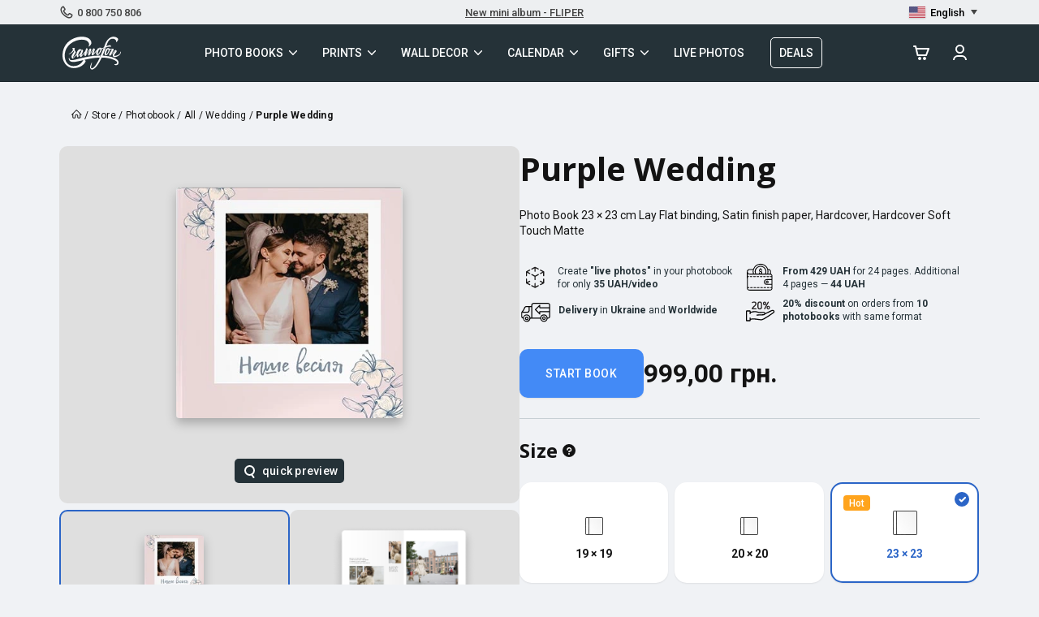

--- FILE ---
content_type: text/html; charset=utf-8
request_url: https://gramofon.ua/en/template_book/wedding_floral
body_size: 242047
content:
<!DOCTYPE html><html lang="en"><head><title>Purple Wedding Photobook Template</title><meta content="width=device-width,initial-scale=1" name="viewport" /><meta name="csrf-param" content="authenticity_token" />
<meta name="csrf-token" content="rXYgM9Mvocw4f3ip_EahOQEbjWPSyjIzjkh8_bQLX6sU8KNyA7ix3f9f3uaiflAbBEJnLlEMs71f0CEFFYBv0A" /><meta charset="utf-8" /><link href="/assets/favicon-814d099dd0731efc415992b5dcc6d300d2b943023a22aa885895491c4334aaa0.ico" rel="shortcut icon" type="image/vnd.microsoft.icon" /><link href="/logo/180x180.png" rel="apple-touch-icon" sizes="180x180" /><link href="/logo/192x192.png" rel="icon" sizes="192x192" /><meta name="keywords" /><meta name="description" /><meta itemprop="description" /><meta content="Purple Wedding Photobook Template" property="og:title" /><meta property="og:description" /><meta content="https://gramofon.ua/en/template_book/wedding_floral" property="og:url" /><meta content="website" property="og:type" /><meta content="#263238" name="theme-color" /><meta content="/sh-var/6694/[base64]/wedding_floral.jpg" property="og:image" /><meta content="300" property="og:image:width" /><meta content="300" property="og:image:height" /><link rel="stylesheet" media="all" href="/assets/sitekit/application-1a35b3ac33c98ac83a89b9313f598a71b888118c403e3029841fe805c5208d3d.css" data-turbolinks-track="reload" /><link rel="stylesheet" media="all" href="/assets/application-e3d665028df0d1dfed7b80ba6c85114393665af119804f0c3581f0b016a34d9f.css" data-turbolinks-track="reload" /><script src="/sitekit-packs/js/sitekit/application-db7e317c8f37994dc609.js" data-turbolinks-track="reload"></script><script src="/packs/js/application-35e98007b195367009f1.js" data-turbolinks-track="reload"></script><link href="/manifest.json" rel="manifest" /><link href="https://gramofon.ua/template_book/wedding_floral" hreflang="uk" rel="alternate" /><link href="https://gramofon.ua/en/template_book/wedding_floral" hreflang="en" rel="alternate" /><link href="https://gramofon.ua/template_book/wedding_floral" hreflang="x-default" rel="alternate" /><link href="https://gramofon.ua/en/template_book/wedding_floral" rel="canonical" /><link rel="stylesheet" media="all" href="/assets/templates/index-01e701c38aa4d1484c8b7ed624d8132c7ce48f2c6b8dcbeab20c45c91b5c4c6f.css" data-turbolinks-track="reload" /><script src="/packs/js/templates/templates-ce266275674331ad3d54.js" data-turbolinks-track="reload"></script><!-- Google Tag Manager -->
<script>(function(w,d,s,l,i){w[l]=w[l]||[];w[l].push({'gtm.start':
new Date().getTime(),event:'gtm.js'});var f=d.getElementsByTagName(s)[0],
j=d.createElement(s),dl=l!='dataLayer'?'&l='+l:'';j.async=true;j.src=
'https://www.googletagmanager.com/gtm.js?id='+i+dl;f.parentNode.insertBefore(j,f)
})(window,document,'script','dataLayer','GTM-TRK4SRB');</script>
<!-- End Google Tag Manager -->
<script>function gtag(){dataLayer.push(arguments);}</script><script>let locale = "en";
let access_token = null;
let service_client_id = 9;
let language = "en";
let currency = "UAH";
let template_id = 313;
let books_tree = {"root":{"id":"format","list":{"f30x30":{"id":"binding","list":{"layflat":{"id":"paper","list":{"layflat-common-lam":{"id":"cover","list":{"print":{"id":"cover_option","list":{"cover_gloss":{"data":{"cover":{"material":"print","options":{"cover_lamination":"cover_gloss"}}},"price":{"currency":"UAH","price":1319.0,"fullPrice":1319.0,"promoApplied":false,"promoValue":0,"promoPercent":false,"orderWeight":0.7035,"isPromoPrice":false},"price_2":{"currency":"UAH","price":1499.0,"fullPrice":1499.0,"promoApplied":false,"promoValue":0,"promoPercent":false,"orderWeight":0.777,"isPromoPrice":false},"production":7},"cover_softtouch":{"data":{"cover":{"material":"print","options":{"cover_lamination":"cover_softtouch"}}},"price":{"currency":"UAH","price":1319.0,"fullPrice":1319.0,"promoApplied":false,"promoValue":0,"promoPercent":false,"orderWeight":0.7035,"isPromoPrice":false},"price_2":{"currency":"UAH","price":1499.0,"fullPrice":1499.0,"promoApplied":false,"promoValue":0,"promoPercent":false,"orderWeight":0.777,"isPromoPrice":false},"production":7}}},"velour":{"id":"cover_option","list":{"none":{"data":{"cover":{"material":"velour","options":{"embossing":"no_embossing"}}},"price":{"currency":"UAH","price":2527.0,"fullPrice":2527.0,"promoApplied":false,"promoValue":0,"promoPercent":false,"orderWeight":0.9695,"isPromoPrice":false},"price_2":{"currency":"UAH","price":2707.0,"fullPrice":2707.0,"promoApplied":false,"promoValue":0,"promoPercent":false,"orderWeight":1.043,"isPromoPrice":false},"production":7},"embossing":{"data":{"cover":{"material":"velour","options":{"embossing":"universal_emb","universal_embossing":"U008"}}},"price":{"currency":"UAH","price":2630.0,"fullPrice":2630.0,"promoApplied":false,"promoValue":0,"promoPercent":false,"orderWeight":0.9695,"isPromoPrice":false},"price_2":{"currency":"UAH","price":2810.0,"fullPrice":2810.0,"promoApplied":false,"promoValue":0,"promoPercent":false,"orderWeight":1.043,"isPromoPrice":false},"production":7},"insert":{"data":{"cover":{"material":"velour_insert"}},"price":{"currency":"UAH","price":2757.0,"fullPrice":2757.0,"promoApplied":false,"promoValue":0,"promoPercent":false,"orderWeight":0.9695,"isPromoPrice":false},"price_2":{"currency":"UAH","price":2937.0,"fullPrice":2937.0,"promoApplied":false,"promoValue":0,"promoPercent":false,"orderWeight":1.043,"isPromoPrice":false},"production":7}}},"leath":{"id":"cover_option","list":{"none":{"data":{"cover":{"material":"leath","options":{"embossing":"no_embossing"}}},"price":{"currency":"UAH","price":2181.0,"fullPrice":2181.0,"promoApplied":false,"promoValue":0,"promoPercent":false,"orderWeight":0.9835,"isPromoPrice":false},"price_2":{"currency":"UAH","price":2361.0,"fullPrice":2361.0,"promoApplied":false,"promoValue":0,"promoPercent":false,"orderWeight":1.057,"isPromoPrice":false},"production":7},"embossing":{"data":{"cover":{"material":"leath","options":{"embossing":"universal_emb","universal_embossing":"U008"}}},"price":{"currency":"UAH","price":2284.0,"fullPrice":2284.0,"promoApplied":false,"promoValue":0,"promoPercent":false,"orderWeight":0.9835,"isPromoPrice":false},"price_2":{"currency":"UAH","price":2464.0,"fullPrice":2464.0,"promoApplied":false,"promoValue":0,"promoPercent":false,"orderWeight":1.057,"isPromoPrice":false},"production":7},"insert":{"data":{"cover":{"material":"insert"}},"price":{"currency":"UAH","price":2411.0,"fullPrice":2411.0,"promoApplied":false,"promoValue":0,"promoPercent":false,"orderWeight":0.9835,"isPromoPrice":false},"price_2":{"currency":"UAH","price":2591.0,"fullPrice":2591.0,"promoApplied":false,"promoValue":0,"promoPercent":false,"orderWeight":1.057,"isPromoPrice":false},"production":7}}},"cloth":{"id":"cover_option","list":{"none":{"data":{"cover":{"material":"cloth","options":{"embossing":"no_embossing"}}},"price":{"currency":"UAH","price":2296.0,"fullPrice":2296.0,"promoApplied":false,"promoValue":0,"promoPercent":false,"orderWeight":0.9695,"isPromoPrice":false},"price_2":{"currency":"UAH","price":2476.0,"fullPrice":2476.0,"promoApplied":false,"promoValue":0,"promoPercent":false,"orderWeight":1.043,"isPromoPrice":false},"production":7},"embossing":{"data":{"cover":{"material":"cloth","options":{"embossing":"universal_emb","universal_embossing":"U008"}}},"price":{"currency":"UAH","price":2399.0,"fullPrice":2399.0,"promoApplied":false,"promoValue":0,"promoPercent":false,"orderWeight":0.9695,"isPromoPrice":false},"price_2":{"currency":"UAH","price":2579.0,"fullPrice":2579.0,"promoApplied":false,"promoValue":0,"promoPercent":false,"orderWeight":1.043,"isPromoPrice":false},"production":7},"insert":{"data":{"cover":{"material":"fabric"}},"price":{"currency":"UAH","price":2526.0,"fullPrice":2526.0,"promoApplied":false,"promoValue":0,"promoPercent":false,"orderWeight":0.9695,"isPromoPrice":false},"price_2":{"currency":"UAH","price":2706.0,"fullPrice":2706.0,"promoApplied":false,"promoValue":0,"promoPercent":false,"orderWeight":1.043,"isPromoPrice":false},"production":7}}}},"data":{"product_class":"bambook","format":"f30x30","block":{"material":"common","options":{"lamination":"lam"},"min_count":24,"max_count":80}}},"lustre-carton-satin":{"id":"cover","list":{"print":{"id":"cover_option","list":{"cover_gloss":{"data":{"cover":{"material":"print","options":{"cover_lamination":"cover_gloss"}}},"price":{"currency":"UAH","price":1609.0,"fullPrice":1609.0,"promoApplied":false,"promoValue":0,"promoPercent":false,"orderWeight":1.059,"isPromoPrice":false},"price_2":{"currency":"UAH","price":1909.0,"fullPrice":1909.0,"promoApplied":false,"promoValue":0,"promoPercent":false,"orderWeight":1.187,"isPromoPrice":false},"production":7},"cover_softtouch":{"data":{"cover":{"material":"print","options":{"cover_lamination":"cover_softtouch"}}},"price":{"currency":"UAH","price":1609.0,"fullPrice":1609.0,"promoApplied":false,"promoValue":0,"promoPercent":false,"orderWeight":1.059,"isPromoPrice":false},"price_2":{"currency":"UAH","price":1909.0,"fullPrice":1909.0,"promoApplied":false,"promoValue":0,"promoPercent":false,"orderWeight":1.187,"isPromoPrice":false},"production":7}}},"velour":{"id":"cover_option","list":{"none":{"data":{"cover":{"material":"velour","options":{"embossing":"no_embossing"}}},"price":{"currency":"UAH","price":2817.0,"fullPrice":2817.0,"promoApplied":false,"promoValue":0,"promoPercent":false,"orderWeight":1.325,"isPromoPrice":false},"price_2":{"currency":"UAH","price":3117.0,"fullPrice":3117.0,"promoApplied":false,"promoValue":0,"promoPercent":false,"orderWeight":1.453,"isPromoPrice":false},"production":7},"embossing":{"data":{"cover":{"material":"velour","options":{"embossing":"universal_emb","universal_embossing":"U008"}}},"price":{"currency":"UAH","price":2920.0,"fullPrice":2920.0,"promoApplied":false,"promoValue":0,"promoPercent":false,"orderWeight":1.325,"isPromoPrice":false},"price_2":{"currency":"UAH","price":3220.0,"fullPrice":3220.0,"promoApplied":false,"promoValue":0,"promoPercent":false,"orderWeight":1.453,"isPromoPrice":false},"production":7},"insert":{"data":{"cover":{"material":"velour_insert"}},"price":{"currency":"UAH","price":3047.0,"fullPrice":3047.0,"promoApplied":false,"promoValue":0,"promoPercent":false,"orderWeight":1.325,"isPromoPrice":false},"price_2":{"currency":"UAH","price":3347.0,"fullPrice":3347.0,"promoApplied":false,"promoValue":0,"promoPercent":false,"orderWeight":1.453,"isPromoPrice":false},"production":7}}},"leath":{"id":"cover_option","list":{"none":{"data":{"cover":{"material":"leath","options":{"embossing":"no_embossing"}}},"price":{"currency":"UAH","price":2471.0,"fullPrice":2471.0,"promoApplied":false,"promoValue":0,"promoPercent":false,"orderWeight":1.339,"isPromoPrice":false},"price_2":{"currency":"UAH","price":2771.0,"fullPrice":2771.0,"promoApplied":false,"promoValue":0,"promoPercent":false,"orderWeight":1.467,"isPromoPrice":false},"production":7},"embossing":{"data":{"cover":{"material":"leath","options":{"embossing":"universal_emb","universal_embossing":"U008"}}},"price":{"currency":"UAH","price":2574.0,"fullPrice":2574.0,"promoApplied":false,"promoValue":0,"promoPercent":false,"orderWeight":1.339,"isPromoPrice":false},"price_2":{"currency":"UAH","price":2874.0,"fullPrice":2874.0,"promoApplied":false,"promoValue":0,"promoPercent":false,"orderWeight":1.467,"isPromoPrice":false},"production":7},"insert":{"data":{"cover":{"material":"insert"}},"price":{"currency":"UAH","price":2701.0,"fullPrice":2701.0,"promoApplied":false,"promoValue":0,"promoPercent":false,"orderWeight":1.339,"isPromoPrice":false},"price_2":{"currency":"UAH","price":3001.0,"fullPrice":3001.0,"promoApplied":false,"promoValue":0,"promoPercent":false,"orderWeight":1.467,"isPromoPrice":false},"production":7}}},"cloth":{"id":"cover_option","list":{"none":{"data":{"cover":{"material":"cloth","options":{"embossing":"no_embossing"}}},"price":{"currency":"UAH","price":2586.0,"fullPrice":2586.0,"promoApplied":false,"promoValue":0,"promoPercent":false,"orderWeight":1.325,"isPromoPrice":false},"price_2":{"currency":"UAH","price":2886.0,"fullPrice":2886.0,"promoApplied":false,"promoValue":0,"promoPercent":false,"orderWeight":1.453,"isPromoPrice":false},"production":7},"embossing":{"data":{"cover":{"material":"cloth","options":{"embossing":"universal_emb","universal_embossing":"U008"}}},"price":{"currency":"UAH","price":2689.0,"fullPrice":2689.0,"promoApplied":false,"promoValue":0,"promoPercent":false,"orderWeight":1.325,"isPromoPrice":false},"price_2":{"currency":"UAH","price":2989.0,"fullPrice":2989.0,"promoApplied":false,"promoValue":0,"promoPercent":false,"orderWeight":1.453,"isPromoPrice":false},"production":7},"insert":{"data":{"cover":{"material":"fabric"}},"price":{"currency":"UAH","price":2816.0,"fullPrice":2816.0,"promoApplied":false,"promoValue":0,"promoPercent":false,"orderWeight":1.325,"isPromoPrice":false},"price_2":{"currency":"UAH","price":3116.0,"fullPrice":3116.0,"promoApplied":false,"promoValue":0,"promoPercent":false,"orderWeight":1.453,"isPromoPrice":false},"production":7}}},"ice":{"id":"cover_option","list":{"none":{"data":{"cover":{"material":"ice"}},"price":{"currency":"UAH","price":3184.0,"fullPrice":3184.0,"promoApplied":false,"promoValue":0,"promoPercent":false,"orderWeight":1.659,"isPromoPrice":false},"price_2":{"currency":"UAH","price":3484.0,"fullPrice":3484.0,"promoApplied":false,"promoValue":0,"promoPercent":false,"orderWeight":1.787,"isPromoPrice":false},"production":7}}}},"data":{"product_class":"unibook","format":"f30x30","block":{"material":"satin","options":null,"min_count":24,"max_count":46}}},"lustre-satin":{"id":"cover","list":{"print":{"id":"cover_option","list":{"cover_gloss":{"data":{"cover":{"material":"print","options":{"cover_lamination":"cover_gloss"}}},"price":{"currency":"UAH","price":1319.0,"fullPrice":1319.0,"promoApplied":false,"promoValue":0,"promoPercent":false,"orderWeight":0.7035,"isPromoPrice":false},"price_2":{"currency":"UAH","price":1499.0,"fullPrice":1499.0,"promoApplied":false,"promoValue":0,"promoPercent":false,"orderWeight":0.777,"isPromoPrice":false},"production":7},"cover_softtouch":{"data":{"cover":{"material":"print","options":{"cover_lamination":"cover_softtouch"}}},"price":{"currency":"UAH","price":1319.0,"fullPrice":1319.0,"promoApplied":false,"promoValue":0,"promoPercent":false,"orderWeight":0.7035,"isPromoPrice":false},"price_2":{"currency":"UAH","price":1499.0,"fullPrice":1499.0,"promoApplied":false,"promoValue":0,"promoPercent":false,"orderWeight":0.777,"isPromoPrice":false},"production":7}}},"velour":{"id":"cover_option","list":{"none":{"data":{"cover":{"material":"velour","options":{"embossing":"no_embossing"}}},"price":{"currency":"UAH","price":2527.0,"fullPrice":2527.0,"promoApplied":false,"promoValue":0,"promoPercent":false,"orderWeight":0.9695,"isPromoPrice":false},"price_2":{"currency":"UAH","price":2707.0,"fullPrice":2707.0,"promoApplied":false,"promoValue":0,"promoPercent":false,"orderWeight":1.043,"isPromoPrice":false},"production":7},"embossing":{"data":{"cover":{"material":"velour","options":{"embossing":"universal_emb","universal_embossing":"U008"}}},"price":{"currency":"UAH","price":2630.0,"fullPrice":2630.0,"promoApplied":false,"promoValue":0,"promoPercent":false,"orderWeight":0.9695,"isPromoPrice":false},"price_2":{"currency":"UAH","price":2810.0,"fullPrice":2810.0,"promoApplied":false,"promoValue":0,"promoPercent":false,"orderWeight":1.043,"isPromoPrice":false},"production":7},"insert":{"data":{"cover":{"material":"velour_insert"}},"price":{"currency":"UAH","price":2757.0,"fullPrice":2757.0,"promoApplied":false,"promoValue":0,"promoPercent":false,"orderWeight":0.9695,"isPromoPrice":false},"price_2":{"currency":"UAH","price":2937.0,"fullPrice":2937.0,"promoApplied":false,"promoValue":0,"promoPercent":false,"orderWeight":1.043,"isPromoPrice":false},"production":7}}},"leath":{"id":"cover_option","list":{"none":{"data":{"cover":{"material":"leath","options":{"embossing":"no_embossing"}}},"price":{"currency":"UAH","price":2181.0,"fullPrice":2181.0,"promoApplied":false,"promoValue":0,"promoPercent":false,"orderWeight":0.9835,"isPromoPrice":false},"price_2":{"currency":"UAH","price":2361.0,"fullPrice":2361.0,"promoApplied":false,"promoValue":0,"promoPercent":false,"orderWeight":1.057,"isPromoPrice":false},"production":7},"embossing":{"data":{"cover":{"material":"leath","options":{"embossing":"universal_emb","universal_embossing":"U008"}}},"price":{"currency":"UAH","price":2284.0,"fullPrice":2284.0,"promoApplied":false,"promoValue":0,"promoPercent":false,"orderWeight":0.9835,"isPromoPrice":false},"price_2":{"currency":"UAH","price":2464.0,"fullPrice":2464.0,"promoApplied":false,"promoValue":0,"promoPercent":false,"orderWeight":1.057,"isPromoPrice":false},"production":7},"insert":{"data":{"cover":{"material":"insert"}},"price":{"currency":"UAH","price":2411.0,"fullPrice":2411.0,"promoApplied":false,"promoValue":0,"promoPercent":false,"orderWeight":0.9835,"isPromoPrice":false},"price_2":{"currency":"UAH","price":2591.0,"fullPrice":2591.0,"promoApplied":false,"promoValue":0,"promoPercent":false,"orderWeight":1.057,"isPromoPrice":false},"production":7}}},"cloth":{"id":"cover_option","list":{"none":{"data":{"cover":{"material":"cloth","options":{"embossing":"no_embossing"}}},"price":{"currency":"UAH","price":2296.0,"fullPrice":2296.0,"promoApplied":false,"promoValue":0,"promoPercent":false,"orderWeight":0.9695,"isPromoPrice":false},"price_2":{"currency":"UAH","price":2476.0,"fullPrice":2476.0,"promoApplied":false,"promoValue":0,"promoPercent":false,"orderWeight":1.043,"isPromoPrice":false},"production":7},"embossing":{"data":{"cover":{"material":"cloth","options":{"embossing":"universal_emb","universal_embossing":"U008"}}},"price":{"currency":"UAH","price":2399.0,"fullPrice":2399.0,"promoApplied":false,"promoValue":0,"promoPercent":false,"orderWeight":0.9695,"isPromoPrice":false},"price_2":{"currency":"UAH","price":2579.0,"fullPrice":2579.0,"promoApplied":false,"promoValue":0,"promoPercent":false,"orderWeight":1.043,"isPromoPrice":false},"production":7},"insert":{"data":{"cover":{"material":"fabric"}},"price":{"currency":"UAH","price":2526.0,"fullPrice":2526.0,"promoApplied":false,"promoValue":0,"promoPercent":false,"orderWeight":0.9695,"isPromoPrice":false},"price_2":{"currency":"UAH","price":2706.0,"fullPrice":2706.0,"promoApplied":false,"promoValue":0,"promoPercent":false,"orderWeight":1.043,"isPromoPrice":false},"production":7}}},"ice":{"id":"cover_option","list":{"none":{"data":{"cover":{"material":"ice"}},"price":{"currency":"UAH","price":2894.0,"fullPrice":2894.0,"promoApplied":false,"promoValue":0,"promoPercent":false,"orderWeight":1.3035,"isPromoPrice":false},"price_2":{"currency":"UAH","price":3074.0,"fullPrice":3074.0,"promoApplied":false,"promoValue":0,"promoPercent":false,"orderWeight":1.377,"isPromoPrice":false},"production":7}}}},"data":{"product_class":"unibook_light","format":"f30x30","block":{"material":"satin","options":null,"min_count":24,"max_count":80}}}}},"book":{"id":"paper","list":{"magazine-common-none":{"id":"cover","list":{"print":{"id":"cover_option","list":{"cover_gloss":{"data":{"cover":{"material":"print","options":{"cover_lamination":"cover_gloss"}}},"price":{"currency":"UAH","price":799.0,"fullPrice":799.0,"promoApplied":false,"promoValue":0,"promoPercent":false,"orderWeight":0.489,"isPromoPrice":false},"price_2":{"currency":"UAH","price":881.0,"fullPrice":881.0,"promoApplied":false,"promoValue":0,"promoPercent":false,"orderWeight":0.517,"isPromoPrice":false},"production":7},"cover_softtouch":{"data":{"cover":{"material":"print","options":{"cover_lamination":"cover_softtouch"}}},"price":{"currency":"UAH","price":799.0,"fullPrice":799.0,"promoApplied":false,"promoValue":0,"promoPercent":false,"orderWeight":0.489,"isPromoPrice":false},"price_2":{"currency":"UAH","price":881.0,"fullPrice":881.0,"promoApplied":false,"promoValue":0,"promoPercent":false,"orderWeight":0.517,"isPromoPrice":false},"production":7}}},"velour":{"id":"cover_option","list":{"none":{"data":{"cover":{"material":"velour","options":{"embossing":"no_embossing"}}},"price":{"currency":"UAH","price":2007.0,"fullPrice":2007.0,"promoApplied":false,"promoValue":0,"promoPercent":false,"orderWeight":0.755,"isPromoPrice":false},"price_2":{"currency":"UAH","price":2089.0,"fullPrice":2089.0,"promoApplied":false,"promoValue":0,"promoPercent":false,"orderWeight":0.783,"isPromoPrice":false},"production":7},"embossing":{"data":{"cover":{"material":"velour","options":{"embossing":"universal_emb","universal_embossing":"U008"}}},"price":{"currency":"UAH","price":2110.0,"fullPrice":2110.0,"promoApplied":false,"promoValue":0,"promoPercent":false,"orderWeight":0.755,"isPromoPrice":false},"price_2":{"currency":"UAH","price":2192.0,"fullPrice":2192.0,"promoApplied":false,"promoValue":0,"promoPercent":false,"orderWeight":0.783,"isPromoPrice":false},"production":7},"insert":{"data":{"cover":{"material":"velour_insert"}},"price":{"currency":"UAH","price":2237.0,"fullPrice":2237.0,"promoApplied":false,"promoValue":0,"promoPercent":false,"orderWeight":0.755,"isPromoPrice":false},"price_2":{"currency":"UAH","price":2319.0,"fullPrice":2319.0,"promoApplied":false,"promoValue":0,"promoPercent":false,"orderWeight":0.783,"isPromoPrice":false},"production":7}}},"leath":{"id":"cover_option","list":{"none":{"data":{"cover":{"material":"leath","options":{"embossing":"no_embossing"}}},"price":{"currency":"UAH","price":1661.0,"fullPrice":1661.0,"promoApplied":false,"promoValue":0,"promoPercent":false,"orderWeight":0.769,"isPromoPrice":false},"price_2":{"currency":"UAH","price":1743.0,"fullPrice":1743.0,"promoApplied":false,"promoValue":0,"promoPercent":false,"orderWeight":0.797,"isPromoPrice":false},"production":7},"embossing":{"data":{"cover":{"material":"leath","options":{"embossing":"universal_emb","universal_embossing":"U008"}}},"price":{"currency":"UAH","price":1764.0,"fullPrice":1764.0,"promoApplied":false,"promoValue":0,"promoPercent":false,"orderWeight":0.769,"isPromoPrice":false},"price_2":{"currency":"UAH","price":1846.0,"fullPrice":1846.0,"promoApplied":false,"promoValue":0,"promoPercent":false,"orderWeight":0.797,"isPromoPrice":false},"production":7},"insert":{"data":{"cover":{"material":"insert"}},"price":{"currency":"UAH","price":1891.0,"fullPrice":1891.0,"promoApplied":false,"promoValue":0,"promoPercent":false,"orderWeight":0.769,"isPromoPrice":false},"price_2":{"currency":"UAH","price":1973.0,"fullPrice":1973.0,"promoApplied":false,"promoValue":0,"promoPercent":false,"orderWeight":0.797,"isPromoPrice":false},"production":7}}},"cloth":{"id":"cover_option","list":{"none":{"data":{"cover":{"material":"cloth","options":{"embossing":"no_embossing"}}},"price":{"currency":"UAH","price":1776.0,"fullPrice":1776.0,"promoApplied":false,"promoValue":0,"promoPercent":false,"orderWeight":0.755,"isPromoPrice":false},"price_2":{"currency":"UAH","price":1858.0,"fullPrice":1858.0,"promoApplied":false,"promoValue":0,"promoPercent":false,"orderWeight":0.783,"isPromoPrice":false},"production":7},"embossing":{"data":{"cover":{"material":"cloth","options":{"embossing":"universal_emb","universal_embossing":"U008"}}},"price":{"currency":"UAH","price":1879.0,"fullPrice":1879.0,"promoApplied":false,"promoValue":0,"promoPercent":false,"orderWeight":0.755,"isPromoPrice":false},"price_2":{"currency":"UAH","price":1961.0,"fullPrice":1961.0,"promoApplied":false,"promoValue":0,"promoPercent":false,"orderWeight":0.783,"isPromoPrice":false},"production":7},"insert":{"data":{"cover":{"material":"fabric"}},"price":{"currency":"UAH","price":2006.0,"fullPrice":2006.0,"promoApplied":false,"promoValue":0,"promoPercent":false,"orderWeight":0.755,"isPromoPrice":false},"price_2":{"currency":"UAH","price":2088.0,"fullPrice":2088.0,"promoApplied":false,"promoValue":0,"promoPercent":false,"orderWeight":0.783,"isPromoPrice":false},"production":7}}}},"data":{"product_class":"printbook","format":"f30x30","block":{"material":"common","options":{"lamination":"none"},"min_count":24,"max_count":94}}},"magazine-common-lam":{"id":"cover","list":{"print":{"id":"cover_option","list":{"cover_gloss":{"data":{"cover":{"material":"print","options":{"cover_lamination":"cover_gloss"}}},"price":{"currency":"UAH","price":999.0,"fullPrice":999.0,"promoApplied":false,"promoValue":0,"promoPercent":false,"orderWeight":0.5135,"isPromoPrice":false},"price_2":{"currency":"UAH","price":1151.0,"fullPrice":1151.0,"promoApplied":false,"promoValue":0,"promoPercent":false,"orderWeight":0.5429,"isPromoPrice":false},"production":7},"cover_softtouch":{"data":{"cover":{"material":"print","options":{"cover_lamination":"cover_softtouch"}}},"price":{"currency":"UAH","price":999.0,"fullPrice":999.0,"promoApplied":false,"promoValue":0,"promoPercent":false,"orderWeight":0.5135,"isPromoPrice":false},"price_2":{"currency":"UAH","price":1151.0,"fullPrice":1151.0,"promoApplied":false,"promoValue":0,"promoPercent":false,"orderWeight":0.5429,"isPromoPrice":false},"production":7}}},"velour":{"id":"cover_option","list":{"none":{"data":{"cover":{"material":"velour","options":{"embossing":"no_embossing"}}},"price":{"currency":"UAH","price":2207.0,"fullPrice":2207.0,"promoApplied":false,"promoValue":0,"promoPercent":false,"orderWeight":0.7795,"isPromoPrice":false},"price_2":{"currency":"UAH","price":2359.0,"fullPrice":2359.0,"promoApplied":false,"promoValue":0,"promoPercent":false,"orderWeight":0.8089,"isPromoPrice":false},"production":7},"embossing":{"data":{"cover":{"material":"velour","options":{"embossing":"universal_emb","universal_embossing":"U008"}}},"price":{"currency":"UAH","price":2310.0,"fullPrice":2310.0,"promoApplied":false,"promoValue":0,"promoPercent":false,"orderWeight":0.7795,"isPromoPrice":false},"price_2":{"currency":"UAH","price":2462.0,"fullPrice":2462.0,"promoApplied":false,"promoValue":0,"promoPercent":false,"orderWeight":0.8089,"isPromoPrice":false},"production":7},"insert":{"data":{"cover":{"material":"velour_insert"}},"price":{"currency":"UAH","price":2437.0,"fullPrice":2437.0,"promoApplied":false,"promoValue":0,"promoPercent":false,"orderWeight":0.7795,"isPromoPrice":false},"price_2":{"currency":"UAH","price":2589.0,"fullPrice":2589.0,"promoApplied":false,"promoValue":0,"promoPercent":false,"orderWeight":0.8089,"isPromoPrice":false},"production":7}}},"leath":{"id":"cover_option","list":{"none":{"data":{"cover":{"material":"leath","options":{"embossing":"no_embossing"}}},"price":{"currency":"UAH","price":1861.0,"fullPrice":1861.0,"promoApplied":false,"promoValue":0,"promoPercent":false,"orderWeight":0.7935,"isPromoPrice":false},"price_2":{"currency":"UAH","price":2013.0,"fullPrice":2013.0,"promoApplied":false,"promoValue":0,"promoPercent":false,"orderWeight":0.8229,"isPromoPrice":false},"production":7},"embossing":{"data":{"cover":{"material":"leath","options":{"embossing":"universal_emb","universal_embossing":"U008"}}},"price":{"currency":"UAH","price":1964.0,"fullPrice":1964.0,"promoApplied":false,"promoValue":0,"promoPercent":false,"orderWeight":0.7935,"isPromoPrice":false},"price_2":{"currency":"UAH","price":2116.0,"fullPrice":2116.0,"promoApplied":false,"promoValue":0,"promoPercent":false,"orderWeight":0.8229,"isPromoPrice":false},"production":7},"insert":{"data":{"cover":{"material":"insert"}},"price":{"currency":"UAH","price":2091.0,"fullPrice":2091.0,"promoApplied":false,"promoValue":0,"promoPercent":false,"orderWeight":0.7935,"isPromoPrice":false},"price_2":{"currency":"UAH","price":2243.0,"fullPrice":2243.0,"promoApplied":false,"promoValue":0,"promoPercent":false,"orderWeight":0.8229,"isPromoPrice":false},"production":7}}},"cloth":{"id":"cover_option","list":{"none":{"data":{"cover":{"material":"cloth","options":{"embossing":"no_embossing"}}},"price":{"currency":"UAH","price":1976.0,"fullPrice":1976.0,"promoApplied":false,"promoValue":0,"promoPercent":false,"orderWeight":0.7795,"isPromoPrice":false},"price_2":{"currency":"UAH","price":2128.0,"fullPrice":2128.0,"promoApplied":false,"promoValue":0,"promoPercent":false,"orderWeight":0.8089,"isPromoPrice":false},"production":7},"embossing":{"data":{"cover":{"material":"cloth","options":{"embossing":"universal_emb","universal_embossing":"U008"}}},"price":{"currency":"UAH","price":2079.0,"fullPrice":2079.0,"promoApplied":false,"promoValue":0,"promoPercent":false,"orderWeight":0.7795,"isPromoPrice":false},"price_2":{"currency":"UAH","price":2231.0,"fullPrice":2231.0,"promoApplied":false,"promoValue":0,"promoPercent":false,"orderWeight":0.8089,"isPromoPrice":false},"production":7},"insert":{"data":{"cover":{"material":"fabric"}},"price":{"currency":"UAH","price":2206.0,"fullPrice":2206.0,"promoApplied":false,"promoValue":0,"promoPercent":false,"orderWeight":0.7795,"isPromoPrice":false},"price_2":{"currency":"UAH","price":2358.0,"fullPrice":2358.0,"promoApplied":false,"promoValue":0,"promoPercent":false,"orderWeight":0.8089,"isPromoPrice":false},"production":7}}}},"data":{"product_class":"printbook","format":"f30x30","block":{"material":"common","options":{"lamination":"lam"},"min_count":24,"max_count":94}}}}}}},"f20x30":{"id":"binding","list":{"layflat":{"id":"paper","list":{"layflat-common-lam":{"id":"cover","list":{"print":{"id":"cover_option","list":{"cover_gloss":{"data":{"cover":{"material":"print","options":{"cover_lamination":"cover_gloss"}}},"price":{"currency":"UAH","price":959.0,"fullPrice":959.0,"promoApplied":false,"promoValue":0,"promoPercent":false,"orderWeight":0.5303,"isPromoPrice":false},"price_2":{"currency":"UAH","price":1097.0,"fullPrice":1097.0,"promoApplied":false,"promoValue":0,"promoPercent":false,"orderWeight":0.5838,"isPromoPrice":false},"production":7},"cover_softtouch":{"data":{"cover":{"material":"print","options":{"cover_lamination":"cover_softtouch"}}},"price":{"currency":"UAH","price":959.0,"fullPrice":959.0,"promoApplied":false,"promoValue":0,"promoPercent":false,"orderWeight":0.5303,"isPromoPrice":false},"price_2":{"currency":"UAH","price":1097.0,"fullPrice":1097.0,"promoApplied":false,"promoValue":0,"promoPercent":false,"orderWeight":0.5838,"isPromoPrice":false},"production":7}}},"velour":{"id":"cover_option","list":{"none":{"data":{"cover":{"material":"velour","options":{"embossing":"no_embossing"}}},"price":{"currency":"UAH","price":1994.0,"fullPrice":1994.0,"promoApplied":false,"promoValue":0,"promoPercent":false,"orderWeight":0.7563,"isPromoPrice":false},"price_2":{"currency":"UAH","price":2132.0,"fullPrice":2132.0,"promoApplied":false,"promoValue":0,"promoPercent":false,"orderWeight":0.8098,"isPromoPrice":false},"production":7},"embossing":{"data":{"cover":{"material":"velour","options":{"embossing":"universal_emb","universal_embossing":"U008"}}},"price":{"currency":"UAH","price":2097.0,"fullPrice":2097.0,"promoApplied":false,"promoValue":0,"promoPercent":false,"orderWeight":0.7563,"isPromoPrice":false},"price_2":{"currency":"UAH","price":2235.0,"fullPrice":2235.0,"promoApplied":false,"promoValue":0,"promoPercent":false,"orderWeight":0.8098,"isPromoPrice":false},"production":7},"insert":{"data":{"cover":{"material":"velour_insert"}},"price":{"currency":"UAH","price":2224.0,"fullPrice":2224.0,"promoApplied":false,"promoValue":0,"promoPercent":false,"orderWeight":0.7563,"isPromoPrice":false},"price_2":{"currency":"UAH","price":2362.0,"fullPrice":2362.0,"promoApplied":false,"promoValue":0,"promoPercent":false,"orderWeight":0.8098,"isPromoPrice":false},"production":7}}},"leath":{"id":"cover_option","list":{"none":{"data":{"cover":{"material":"leath","options":{"embossing":"no_embossing"}}},"price":{"currency":"UAH","price":1649.0,"fullPrice":1649.0,"promoApplied":false,"promoValue":0,"promoPercent":false,"orderWeight":0.7683,"isPromoPrice":false},"price_2":{"currency":"UAH","price":1787.0,"fullPrice":1787.0,"promoApplied":false,"promoValue":0,"promoPercent":false,"orderWeight":0.8218,"isPromoPrice":false},"production":7},"embossing":{"data":{"cover":{"material":"leath","options":{"embossing":"universal_emb","universal_embossing":"U008"}}},"price":{"currency":"UAH","price":1752.0,"fullPrice":1752.0,"promoApplied":false,"promoValue":0,"promoPercent":false,"orderWeight":0.7683,"isPromoPrice":false},"price_2":{"currency":"UAH","price":1890.0,"fullPrice":1890.0,"promoApplied":false,"promoValue":0,"promoPercent":false,"orderWeight":0.8218,"isPromoPrice":false},"production":7},"insert":{"data":{"cover":{"material":"insert"}},"price":{"currency":"UAH","price":1879.0,"fullPrice":1879.0,"promoApplied":false,"promoValue":0,"promoPercent":false,"orderWeight":0.7683,"isPromoPrice":false},"price_2":{"currency":"UAH","price":2017.0,"fullPrice":2017.0,"promoApplied":false,"promoValue":0,"promoPercent":false,"orderWeight":0.8218,"isPromoPrice":false},"production":7}}},"cloth":{"id":"cover_option","list":{"none":{"data":{"cover":{"material":"cloth","options":{"embossing":"no_embossing"}}},"price":{"currency":"UAH","price":1764.0,"fullPrice":1764.0,"promoApplied":false,"promoValue":0,"promoPercent":false,"orderWeight":0.7563,"isPromoPrice":false},"price_2":{"currency":"UAH","price":1902.0,"fullPrice":1902.0,"promoApplied":false,"promoValue":0,"promoPercent":false,"orderWeight":0.8098,"isPromoPrice":false},"production":7},"embossing":{"data":{"cover":{"material":"cloth","options":{"embossing":"universal_emb","universal_embossing":"U008"}}},"price":{"currency":"UAH","price":1867.0,"fullPrice":1867.0,"promoApplied":false,"promoValue":0,"promoPercent":false,"orderWeight":0.7563,"isPromoPrice":false},"price_2":{"currency":"UAH","price":2005.0,"fullPrice":2005.0,"promoApplied":false,"promoValue":0,"promoPercent":false,"orderWeight":0.8098,"isPromoPrice":false},"production":7},"insert":{"data":{"cover":{"material":"fabric"}},"price":{"currency":"UAH","price":1994.0,"fullPrice":1994.0,"promoApplied":false,"promoValue":0,"promoPercent":false,"orderWeight":0.7563,"isPromoPrice":false},"price_2":{"currency":"UAH","price":2132.0,"fullPrice":2132.0,"promoApplied":false,"promoValue":0,"promoPercent":false,"orderWeight":0.8098,"isPromoPrice":false},"production":7}}}},"data":{"product_class":"bambook","format":"f20x30","block":{"material":"common","options":{"lamination":"lam"},"min_count":24,"max_count":80}}},"lustre-carton-satin":{"id":"cover","list":{"print":{"id":"cover_option","list":{"cover_gloss":{"data":{"cover":{"material":"print","options":{"cover_lamination":"cover_gloss"}}},"price":{"currency":"UAH","price":1269.0,"fullPrice":1269.0,"promoApplied":false,"promoValue":0,"promoPercent":false,"orderWeight":0.712,"isPromoPrice":false},"price_2":{"currency":"UAH","price":1487.0,"fullPrice":1487.0,"promoApplied":false,"promoValue":0,"promoPercent":false,"orderWeight":0.802,"isPromoPrice":false},"production":7},"cover_softtouch":{"data":{"cover":{"material":"print","options":{"cover_lamination":"cover_softtouch"}}},"price":{"currency":"UAH","price":1269.0,"fullPrice":1269.0,"promoApplied":false,"promoValue":0,"promoPercent":false,"orderWeight":0.712,"isPromoPrice":false},"price_2":{"currency":"UAH","price":1487.0,"fullPrice":1487.0,"promoApplied":false,"promoValue":0,"promoPercent":false,"orderWeight":0.802,"isPromoPrice":false},"production":7}}},"velour":{"id":"cover_option","list":{"none":{"data":{"cover":{"material":"velour","options":{"embossing":"no_embossing"}}},"price":{"currency":"UAH","price":2304.0,"fullPrice":2304.0,"promoApplied":false,"promoValue":0,"promoPercent":false,"orderWeight":0.9381,"isPromoPrice":false},"price_2":{"currency":"UAH","price":2522.0,"fullPrice":2522.0,"promoApplied":false,"promoValue":0,"promoPercent":false,"orderWeight":1.0281,"isPromoPrice":false},"production":7},"embossing":{"data":{"cover":{"material":"velour","options":{"embossing":"universal_emb","universal_embossing":"U008"}}},"price":{"currency":"UAH","price":2407.0,"fullPrice":2407.0,"promoApplied":false,"promoValue":0,"promoPercent":false,"orderWeight":0.9381,"isPromoPrice":false},"price_2":{"currency":"UAH","price":2625.0,"fullPrice":2625.0,"promoApplied":false,"promoValue":0,"promoPercent":false,"orderWeight":1.0281,"isPromoPrice":false},"production":7},"insert":{"data":{"cover":{"material":"velour_insert"}},"price":{"currency":"UAH","price":2534.0,"fullPrice":2534.0,"promoApplied":false,"promoValue":0,"promoPercent":false,"orderWeight":0.9381,"isPromoPrice":false},"price_2":{"currency":"UAH","price":2752.0,"fullPrice":2752.0,"promoApplied":false,"promoValue":0,"promoPercent":false,"orderWeight":1.0281,"isPromoPrice":false},"production":7}}},"leath":{"id":"cover_option","list":{"none":{"data":{"cover":{"material":"leath","options":{"embossing":"no_embossing"}}},"price":{"currency":"UAH","price":1959.0,"fullPrice":1959.0,"promoApplied":false,"promoValue":0,"promoPercent":false,"orderWeight":0.95,"isPromoPrice":false},"price_2":{"currency":"UAH","price":2177.0,"fullPrice":2177.0,"promoApplied":false,"promoValue":0,"promoPercent":false,"orderWeight":1.04,"isPromoPrice":false},"production":7},"embossing":{"data":{"cover":{"material":"leath","options":{"embossing":"universal_emb","universal_embossing":"U008"}}},"price":{"currency":"UAH","price":2062.0,"fullPrice":2062.0,"promoApplied":false,"promoValue":0,"promoPercent":false,"orderWeight":0.95,"isPromoPrice":false},"price_2":{"currency":"UAH","price":2280.0,"fullPrice":2280.0,"promoApplied":false,"promoValue":0,"promoPercent":false,"orderWeight":1.04,"isPromoPrice":false},"production":7},"insert":{"data":{"cover":{"material":"insert"}},"price":{"currency":"UAH","price":2189.0,"fullPrice":2189.0,"promoApplied":false,"promoValue":0,"promoPercent":false,"orderWeight":0.95,"isPromoPrice":false},"price_2":{"currency":"UAH","price":2407.0,"fullPrice":2407.0,"promoApplied":false,"promoValue":0,"promoPercent":false,"orderWeight":1.04,"isPromoPrice":false},"production":7}}},"cloth":{"id":"cover_option","list":{"none":{"data":{"cover":{"material":"cloth","options":{"embossing":"no_embossing"}}},"price":{"currency":"UAH","price":2074.0,"fullPrice":2074.0,"promoApplied":false,"promoValue":0,"promoPercent":false,"orderWeight":0.9381,"isPromoPrice":false},"price_2":{"currency":"UAH","price":2292.0,"fullPrice":2292.0,"promoApplied":false,"promoValue":0,"promoPercent":false,"orderWeight":1.0281,"isPromoPrice":false},"production":7},"embossing":{"data":{"cover":{"material":"cloth","options":{"embossing":"universal_emb","universal_embossing":"U008"}}},"price":{"currency":"UAH","price":2177.0,"fullPrice":2177.0,"promoApplied":false,"promoValue":0,"promoPercent":false,"orderWeight":0.9381,"isPromoPrice":false},"price_2":{"currency":"UAH","price":2395.0,"fullPrice":2395.0,"promoApplied":false,"promoValue":0,"promoPercent":false,"orderWeight":1.0281,"isPromoPrice":false},"production":7},"insert":{"data":{"cover":{"material":"fabric"}},"price":{"currency":"UAH","price":2304.0,"fullPrice":2304.0,"promoApplied":false,"promoValue":0,"promoPercent":false,"orderWeight":0.9381,"isPromoPrice":false},"price_2":{"currency":"UAH","price":2522.0,"fullPrice":2522.0,"promoApplied":false,"promoValue":0,"promoPercent":false,"orderWeight":1.0281,"isPromoPrice":false},"production":7}}}},"data":{"product_class":"unibook","format":"f20x30","block":{"material":"satin","options":null,"min_count":24,"max_count":46}}},"lustre-satin":{"id":"cover","list":{"print":{"id":"cover_option","list":{"cover_gloss":{"data":{"cover":{"material":"print","options":{"cover_lamination":"cover_gloss"}}},"price":{"currency":"UAH","price":959.0,"fullPrice":959.0,"promoApplied":false,"promoValue":0,"promoPercent":false,"orderWeight":0.5303,"isPromoPrice":false},"price_2":{"currency":"UAH","price":1097.0,"fullPrice":1097.0,"promoApplied":false,"promoValue":0,"promoPercent":false,"orderWeight":0.5838,"isPromoPrice":false},"production":7},"cover_softtouch":{"data":{"cover":{"material":"print","options":{"cover_lamination":"cover_softtouch"}}},"price":{"currency":"UAH","price":959.0,"fullPrice":959.0,"promoApplied":false,"promoValue":0,"promoPercent":false,"orderWeight":0.5303,"isPromoPrice":false},"price_2":{"currency":"UAH","price":1097.0,"fullPrice":1097.0,"promoApplied":false,"promoValue":0,"promoPercent":false,"orderWeight":0.5838,"isPromoPrice":false},"production":7}}},"velour":{"id":"cover_option","list":{"none":{"data":{"cover":{"material":"velour","options":{"embossing":"no_embossing"}}},"price":{"currency":"UAH","price":1994.0,"fullPrice":1994.0,"promoApplied":false,"promoValue":0,"promoPercent":false,"orderWeight":0.7563,"isPromoPrice":false},"price_2":{"currency":"UAH","price":2132.0,"fullPrice":2132.0,"promoApplied":false,"promoValue":0,"promoPercent":false,"orderWeight":0.8098,"isPromoPrice":false},"production":7},"embossing":{"data":{"cover":{"material":"velour","options":{"embossing":"universal_emb","universal_embossing":"U008"}}},"price":{"currency":"UAH","price":2097.0,"fullPrice":2097.0,"promoApplied":false,"promoValue":0,"promoPercent":false,"orderWeight":0.7563,"isPromoPrice":false},"price_2":{"currency":"UAH","price":2235.0,"fullPrice":2235.0,"promoApplied":false,"promoValue":0,"promoPercent":false,"orderWeight":0.8098,"isPromoPrice":false},"production":7},"insert":{"data":{"cover":{"material":"velour_insert"}},"price":{"currency":"UAH","price":2224.0,"fullPrice":2224.0,"promoApplied":false,"promoValue":0,"promoPercent":false,"orderWeight":0.7563,"isPromoPrice":false},"price_2":{"currency":"UAH","price":2362.0,"fullPrice":2362.0,"promoApplied":false,"promoValue":0,"promoPercent":false,"orderWeight":0.8098,"isPromoPrice":false},"production":7}}},"leath":{"id":"cover_option","list":{"none":{"data":{"cover":{"material":"leath","options":{"embossing":"no_embossing"}}},"price":{"currency":"UAH","price":1649.0,"fullPrice":1649.0,"promoApplied":false,"promoValue":0,"promoPercent":false,"orderWeight":0.7683,"isPromoPrice":false},"price_2":{"currency":"UAH","price":1787.0,"fullPrice":1787.0,"promoApplied":false,"promoValue":0,"promoPercent":false,"orderWeight":0.8218,"isPromoPrice":false},"production":7},"embossing":{"data":{"cover":{"material":"leath","options":{"embossing":"universal_emb","universal_embossing":"U008"}}},"price":{"currency":"UAH","price":1752.0,"fullPrice":1752.0,"promoApplied":false,"promoValue":0,"promoPercent":false,"orderWeight":0.7683,"isPromoPrice":false},"price_2":{"currency":"UAH","price":1890.0,"fullPrice":1890.0,"promoApplied":false,"promoValue":0,"promoPercent":false,"orderWeight":0.8218,"isPromoPrice":false},"production":7},"insert":{"data":{"cover":{"material":"insert"}},"price":{"currency":"UAH","price":1879.0,"fullPrice":1879.0,"promoApplied":false,"promoValue":0,"promoPercent":false,"orderWeight":0.7683,"isPromoPrice":false},"price_2":{"currency":"UAH","price":2017.0,"fullPrice":2017.0,"promoApplied":false,"promoValue":0,"promoPercent":false,"orderWeight":0.8218,"isPromoPrice":false},"production":7}}},"cloth":{"id":"cover_option","list":{"none":{"data":{"cover":{"material":"cloth","options":{"embossing":"no_embossing"}}},"price":{"currency":"UAH","price":1764.0,"fullPrice":1764.0,"promoApplied":false,"promoValue":0,"promoPercent":false,"orderWeight":0.7563,"isPromoPrice":false},"price_2":{"currency":"UAH","price":1902.0,"fullPrice":1902.0,"promoApplied":false,"promoValue":0,"promoPercent":false,"orderWeight":0.8098,"isPromoPrice":false},"production":7},"embossing":{"data":{"cover":{"material":"cloth","options":{"embossing":"universal_emb","universal_embossing":"U008"}}},"price":{"currency":"UAH","price":1867.0,"fullPrice":1867.0,"promoApplied":false,"promoValue":0,"promoPercent":false,"orderWeight":0.7563,"isPromoPrice":false},"price_2":{"currency":"UAH","price":2005.0,"fullPrice":2005.0,"promoApplied":false,"promoValue":0,"promoPercent":false,"orderWeight":0.8098,"isPromoPrice":false},"production":7},"insert":{"data":{"cover":{"material":"fabric"}},"price":{"currency":"UAH","price":1994.0,"fullPrice":1994.0,"promoApplied":false,"promoValue":0,"promoPercent":false,"orderWeight":0.7563,"isPromoPrice":false},"price_2":{"currency":"UAH","price":2132.0,"fullPrice":2132.0,"promoApplied":false,"promoValue":0,"promoPercent":false,"orderWeight":0.8098,"isPromoPrice":false},"production":7}}}},"data":{"product_class":"unibook_light","format":"f20x30","block":{"material":"satin","options":null,"min_count":24,"max_count":80}}}}},"book":{"id":"paper","list":{"magazine-common-none":{"id":"cover","list":{"print":{"id":"cover_option","list":{"cover_gloss":{"data":{"cover":{"material":"print","options":{"cover_lamination":"cover_gloss"}}},"price":{"currency":"UAH","price":459.0,"fullPrice":459.0,"promoApplied":false,"promoValue":0,"promoPercent":false,"orderWeight":0.395,"isPromoPrice":false},"price_2":{"currency":"UAH","price":503.0,"fullPrice":503.0,"promoApplied":false,"promoValue":0,"promoPercent":false,"orderWeight":0.416,"isPromoPrice":false},"production":7},"cover_softtouch":{"data":{"cover":{"material":"print","options":{"cover_lamination":"cover_softtouch"}}},"price":{"currency":"UAH","price":459.0,"fullPrice":459.0,"promoApplied":false,"promoValue":0,"promoPercent":false,"orderWeight":0.395,"isPromoPrice":false},"price_2":{"currency":"UAH","price":503.0,"fullPrice":503.0,"promoApplied":false,"promoValue":0,"promoPercent":false,"orderWeight":0.416,"isPromoPrice":false},"production":7}}},"velour":{"id":"cover_option","list":{"none":{"data":{"cover":{"material":"velour","options":{"embossing":"no_embossing"}}},"price":{"currency":"UAH","price":1494.0,"fullPrice":1494.0,"promoApplied":false,"promoValue":0,"promoPercent":false,"orderWeight":0.621,"isPromoPrice":false},"price_2":{"currency":"UAH","price":1538.0,"fullPrice":1538.0,"promoApplied":false,"promoValue":0,"promoPercent":false,"orderWeight":0.642,"isPromoPrice":false},"production":7},"embossing":{"data":{"cover":{"material":"velour","options":{"embossing":"universal_emb","universal_embossing":"U008"}}},"price":{"currency":"UAH","price":1597.0,"fullPrice":1597.0,"promoApplied":false,"promoValue":0,"promoPercent":false,"orderWeight":0.621,"isPromoPrice":false},"price_2":{"currency":"UAH","price":1641.0,"fullPrice":1641.0,"promoApplied":false,"promoValue":0,"promoPercent":false,"orderWeight":0.642,"isPromoPrice":false},"production":7},"insert":{"data":{"cover":{"material":"velour_insert"}},"price":{"currency":"UAH","price":1724.0,"fullPrice":1724.0,"promoApplied":false,"promoValue":0,"promoPercent":false,"orderWeight":0.621,"isPromoPrice":false},"price_2":{"currency":"UAH","price":1768.0,"fullPrice":1768.0,"promoApplied":false,"promoValue":0,"promoPercent":false,"orderWeight":0.642,"isPromoPrice":false},"production":7}}},"leath":{"id":"cover_option","list":{"none":{"data":{"cover":{"material":"leath","options":{"embossing":"no_embossing"}}},"price":{"currency":"UAH","price":1149.0,"fullPrice":1149.0,"promoApplied":false,"promoValue":0,"promoPercent":false,"orderWeight":0.633,"isPromoPrice":false},"price_2":{"currency":"UAH","price":1193.0,"fullPrice":1193.0,"promoApplied":false,"promoValue":0,"promoPercent":false,"orderWeight":0.654,"isPromoPrice":false},"production":7},"embossing":{"data":{"cover":{"material":"leath","options":{"embossing":"universal_emb","universal_embossing":"U008"}}},"price":{"currency":"UAH","price":1252.0,"fullPrice":1252.0,"promoApplied":false,"promoValue":0,"promoPercent":false,"orderWeight":0.633,"isPromoPrice":false},"price_2":{"currency":"UAH","price":1296.0,"fullPrice":1296.0,"promoApplied":false,"promoValue":0,"promoPercent":false,"orderWeight":0.654,"isPromoPrice":false},"production":7},"insert":{"data":{"cover":{"material":"insert"}},"price":{"currency":"UAH","price":1379.0,"fullPrice":1379.0,"promoApplied":false,"promoValue":0,"promoPercent":false,"orderWeight":0.633,"isPromoPrice":false},"price_2":{"currency":"UAH","price":1423.0,"fullPrice":1423.0,"promoApplied":false,"promoValue":0,"promoPercent":false,"orderWeight":0.654,"isPromoPrice":false},"production":7}}},"cloth":{"id":"cover_option","list":{"none":{"data":{"cover":{"material":"cloth","options":{"embossing":"no_embossing"}}},"price":{"currency":"UAH","price":1264.0,"fullPrice":1264.0,"promoApplied":false,"promoValue":0,"promoPercent":false,"orderWeight":0.621,"isPromoPrice":false},"price_2":{"currency":"UAH","price":1308.0,"fullPrice":1308.0,"promoApplied":false,"promoValue":0,"promoPercent":false,"orderWeight":0.642,"isPromoPrice":false},"production":7},"embossing":{"data":{"cover":{"material":"cloth","options":{"embossing":"universal_emb","universal_embossing":"U008"}}},"price":{"currency":"UAH","price":1367.0,"fullPrice":1367.0,"promoApplied":false,"promoValue":0,"promoPercent":false,"orderWeight":0.621,"isPromoPrice":false},"price_2":{"currency":"UAH","price":1411.0,"fullPrice":1411.0,"promoApplied":false,"promoValue":0,"promoPercent":false,"orderWeight":0.642,"isPromoPrice":false},"production":7},"insert":{"data":{"cover":{"material":"fabric"}},"price":{"currency":"UAH","price":1494.0,"fullPrice":1494.0,"promoApplied":false,"promoValue":0,"promoPercent":false,"orderWeight":0.621,"isPromoPrice":false},"price_2":{"currency":"UAH","price":1538.0,"fullPrice":1538.0,"promoApplied":false,"promoValue":0,"promoPercent":false,"orderWeight":0.642,"isPromoPrice":false},"production":7}}}},"data":{"product_class":"printbook","format":"f20x30","block":{"material":"common","options":{"lamination":"none"},"min_count":26,"max_count":94}}},"magazine-common-lam":{"id":"cover","list":{"print":{"id":"cover_option","list":{"cover_gloss":{"data":{"cover":{"material":"print","options":{"cover_lamination":"cover_gloss"}}},"price":{"currency":"UAH","price":669.0,"fullPrice":669.0,"promoApplied":false,"promoValue":0,"promoPercent":false,"orderWeight":0.4148,"isPromoPrice":false},"price_2":{"currency":"UAH","price":752.0,"fullPrice":752.0,"promoApplied":false,"promoValue":0,"promoPercent":false,"orderWeight":0.4368,"isPromoPrice":false},"production":7},"cover_softtouch":{"data":{"cover":{"material":"print","options":{"cover_lamination":"cover_softtouch"}}},"price":{"currency":"UAH","price":669.0,"fullPrice":669.0,"promoApplied":false,"promoValue":0,"promoPercent":false,"orderWeight":0.4148,"isPromoPrice":false},"price_2":{"currency":"UAH","price":752.0,"fullPrice":752.0,"promoApplied":false,"promoValue":0,"promoPercent":false,"orderWeight":0.4368,"isPromoPrice":false},"production":7}}},"velour":{"id":"cover_option","list":{"none":{"data":{"cover":{"material":"velour","options":{"embossing":"no_embossing"}}},"price":{"currency":"UAH","price":1704.0,"fullPrice":1704.0,"promoApplied":false,"promoValue":0,"promoPercent":false,"orderWeight":0.6408,"isPromoPrice":false},"price_2":{"currency":"UAH","price":1787.0,"fullPrice":1787.0,"promoApplied":false,"promoValue":0,"promoPercent":false,"orderWeight":0.6628,"isPromoPrice":false},"production":7},"embossing":{"data":{"cover":{"material":"velour","options":{"embossing":"universal_emb","universal_embossing":"U008"}}},"price":{"currency":"UAH","price":1807.0,"fullPrice":1807.0,"promoApplied":false,"promoValue":0,"promoPercent":false,"orderWeight":0.6408,"isPromoPrice":false},"price_2":{"currency":"UAH","price":1890.0,"fullPrice":1890.0,"promoApplied":false,"promoValue":0,"promoPercent":false,"orderWeight":0.6628,"isPromoPrice":false},"production":7},"insert":{"data":{"cover":{"material":"velour_insert"}},"price":{"currency":"UAH","price":1934.0,"fullPrice":1934.0,"promoApplied":false,"promoValue":0,"promoPercent":false,"orderWeight":0.6408,"isPromoPrice":false},"price_2":{"currency":"UAH","price":2017.0,"fullPrice":2017.0,"promoApplied":false,"promoValue":0,"promoPercent":false,"orderWeight":0.6628,"isPromoPrice":false},"production":7}}},"leath":{"id":"cover_option","list":{"none":{"data":{"cover":{"material":"leath","options":{"embossing":"no_embossing"}}},"price":{"currency":"UAH","price":1359.0,"fullPrice":1359.0,"promoApplied":false,"promoValue":0,"promoPercent":false,"orderWeight":0.6528,"isPromoPrice":false},"price_2":{"currency":"UAH","price":1442.0,"fullPrice":1442.0,"promoApplied":false,"promoValue":0,"promoPercent":false,"orderWeight":0.6748,"isPromoPrice":false},"production":7},"embossing":{"data":{"cover":{"material":"leath","options":{"embossing":"universal_emb","universal_embossing":"U008"}}},"price":{"currency":"UAH","price":1462.0,"fullPrice":1462.0,"promoApplied":false,"promoValue":0,"promoPercent":false,"orderWeight":0.6528,"isPromoPrice":false},"price_2":{"currency":"UAH","price":1545.0,"fullPrice":1545.0,"promoApplied":false,"promoValue":0,"promoPercent":false,"orderWeight":0.6748,"isPromoPrice":false},"production":7},"insert":{"data":{"cover":{"material":"insert"}},"price":{"currency":"UAH","price":1589.0,"fullPrice":1589.0,"promoApplied":false,"promoValue":0,"promoPercent":false,"orderWeight":0.6528,"isPromoPrice":false},"price_2":{"currency":"UAH","price":1672.0,"fullPrice":1672.0,"promoApplied":false,"promoValue":0,"promoPercent":false,"orderWeight":0.6748,"isPromoPrice":false},"production":7}}},"cloth":{"id":"cover_option","list":{"none":{"data":{"cover":{"material":"cloth","options":{"embossing":"no_embossing"}}},"price":{"currency":"UAH","price":1474.0,"fullPrice":1474.0,"promoApplied":false,"promoValue":0,"promoPercent":false,"orderWeight":0.6408,"isPromoPrice":false},"price_2":{"currency":"UAH","price":1557.0,"fullPrice":1557.0,"promoApplied":false,"promoValue":0,"promoPercent":false,"orderWeight":0.6628,"isPromoPrice":false},"production":7},"embossing":{"data":{"cover":{"material":"cloth","options":{"embossing":"universal_emb","universal_embossing":"U008"}}},"price":{"currency":"UAH","price":1577.0,"fullPrice":1577.0,"promoApplied":false,"promoValue":0,"promoPercent":false,"orderWeight":0.6408,"isPromoPrice":false},"price_2":{"currency":"UAH","price":1660.0,"fullPrice":1660.0,"promoApplied":false,"promoValue":0,"promoPercent":false,"orderWeight":0.6628,"isPromoPrice":false},"production":7},"insert":{"data":{"cover":{"material":"fabric"}},"price":{"currency":"UAH","price":1704.0,"fullPrice":1704.0,"promoApplied":false,"promoValue":0,"promoPercent":false,"orderWeight":0.6408,"isPromoPrice":false},"price_2":{"currency":"UAH","price":1787.0,"fullPrice":1787.0,"promoApplied":false,"promoValue":0,"promoPercent":false,"orderWeight":0.6628,"isPromoPrice":false},"production":7}}}},"data":{"product_class":"printbook","format":"f20x30","block":{"material":"common","options":{"lamination":"lam"},"min_count":26,"max_count":94}}}}}}},"f23x23":{"id":"binding","list":{"layflat":{"id":"paper","list":{"layflat-common-lam":{"id":"cover","list":{"print":{"id":"cover_option","list":{"cover_gloss":{"data":{"cover":{"material":"print","options":{"cover_lamination":"cover_gloss"}}},"price":{"currency":"UAH","price":999.0,"fullPrice":999.0,"promoApplied":false,"promoValue":0,"promoPercent":false,"orderWeight":0.5072,"isPromoPrice":false},"price_2":{"currency":"UAH","price":1151.0,"fullPrice":1151.0,"promoApplied":false,"promoValue":0,"promoPercent":false,"orderWeight":0.5607,"isPromoPrice":false},"production":7},"cover_softtouch":{"data":{"cover":{"material":"print","options":{"cover_lamination":"cover_softtouch"}}},"price":{"currency":"UAH","price":999.0,"fullPrice":999.0,"promoApplied":false,"promoValue":0,"promoPercent":false,"orderWeight":0.5072,"isPromoPrice":false},"price_2":{"currency":"UAH","price":1151.0,"fullPrice":1151.0,"promoApplied":false,"promoValue":0,"promoPercent":false,"orderWeight":0.5607,"isPromoPrice":false},"production":7}}},"velour":{"id":"cover_option","list":{"none":{"data":{"cover":{"material":"velour","options":{"embossing":"no_embossing"}}},"price":{"currency":"UAH","price":2091.0,"fullPrice":2091.0,"promoApplied":false,"promoValue":0,"promoPercent":false,"orderWeight":0.6971,"isPromoPrice":false},"price_2":{"currency":"UAH","price":2243.0,"fullPrice":2243.0,"promoApplied":false,"promoValue":0,"promoPercent":false,"orderWeight":0.7507,"isPromoPrice":false},"production":7},"embossing":{"data":{"cover":{"material":"velour","options":{"embossing":"universal_emb","universal_embossing":"U008"}}},"price":{"currency":"UAH","price":2194.0,"fullPrice":2194.0,"promoApplied":false,"promoValue":0,"promoPercent":false,"orderWeight":0.6971,"isPromoPrice":false},"price_2":{"currency":"UAH","price":2346.0,"fullPrice":2346.0,"promoApplied":false,"promoValue":0,"promoPercent":false,"orderWeight":0.7507,"isPromoPrice":false},"production":7},"insert":{"data":{"cover":{"material":"velour_insert"}},"price":{"currency":"UAH","price":2321.0,"fullPrice":2321.0,"promoApplied":false,"promoValue":0,"promoPercent":false,"orderWeight":0.6971,"isPromoPrice":false},"price_2":{"currency":"UAH","price":2473.0,"fullPrice":2473.0,"promoApplied":false,"promoValue":0,"promoPercent":false,"orderWeight":0.7507,"isPromoPrice":false},"production":7}}},"leath":{"id":"cover_option","list":{"none":{"data":{"cover":{"material":"leath","options":{"embossing":"no_embossing"}}},"price":{"currency":"UAH","price":1746.0,"fullPrice":1746.0,"promoApplied":false,"promoValue":0,"promoPercent":false,"orderWeight":0.7071,"isPromoPrice":false},"price_2":{"currency":"UAH","price":1898.0,"fullPrice":1898.0,"promoApplied":false,"promoValue":0,"promoPercent":false,"orderWeight":0.7607,"isPromoPrice":false},"production":7},"embossing":{"data":{"cover":{"material":"leath","options":{"embossing":"universal_emb","universal_embossing":"U008"}}},"price":{"currency":"UAH","price":1849.0,"fullPrice":1849.0,"promoApplied":false,"promoValue":0,"promoPercent":false,"orderWeight":0.7071,"isPromoPrice":false},"price_2":{"currency":"UAH","price":2001.0,"fullPrice":2001.0,"promoApplied":false,"promoValue":0,"promoPercent":false,"orderWeight":0.7607,"isPromoPrice":false},"production":7},"insert":{"data":{"cover":{"material":"insert"}},"price":{"currency":"UAH","price":1976.0,"fullPrice":1976.0,"promoApplied":false,"promoValue":0,"promoPercent":false,"orderWeight":0.7071,"isPromoPrice":false},"price_2":{"currency":"UAH","price":2128.0,"fullPrice":2128.0,"promoApplied":false,"promoValue":0,"promoPercent":false,"orderWeight":0.7607,"isPromoPrice":false},"production":7}}},"cloth":{"id":"cover_option","list":{"none":{"data":{"cover":{"material":"cloth","options":{"embossing":"no_embossing"}}},"price":{"currency":"UAH","price":1861.0,"fullPrice":1861.0,"promoApplied":false,"promoValue":0,"promoPercent":false,"orderWeight":0.6971,"isPromoPrice":false},"price_2":{"currency":"UAH","price":2013.0,"fullPrice":2013.0,"promoApplied":false,"promoValue":0,"promoPercent":false,"orderWeight":0.7507,"isPromoPrice":false},"production":7},"embossing":{"data":{"cover":{"material":"cloth","options":{"embossing":"universal_emb","universal_embossing":"U008"}}},"price":{"currency":"UAH","price":1964.0,"fullPrice":1964.0,"promoApplied":false,"promoValue":0,"promoPercent":false,"orderWeight":0.6971,"isPromoPrice":false},"price_2":{"currency":"UAH","price":2116.0,"fullPrice":2116.0,"promoApplied":false,"promoValue":0,"promoPercent":false,"orderWeight":0.7507,"isPromoPrice":false},"production":7},"insert":{"data":{"cover":{"material":"fabric"}},"price":{"currency":"UAH","price":2091.0,"fullPrice":2091.0,"promoApplied":false,"promoValue":0,"promoPercent":false,"orderWeight":0.6971,"isPromoPrice":false},"price_2":{"currency":"UAH","price":2243.0,"fullPrice":2243.0,"promoApplied":false,"promoValue":0,"promoPercent":false,"orderWeight":0.7507,"isPromoPrice":false},"production":7}}}},"data":{"product_class":"bambook","format":"f23x23","block":{"material":"common","options":{"lamination":"lam"},"min_count":24,"max_count":80}}},"lustre-carton-satin":{"id":"cover","list":{"print":{"id":"cover_option","list":{"cover_gloss":{"data":{"cover":{"material":"print","options":{"cover_lamination":"cover_gloss"}}},"price":{"currency":"UAH","price":1379.0,"fullPrice":1379.0,"promoApplied":false,"promoValue":0,"promoPercent":false,"orderWeight":0.694,"isPromoPrice":false},"price_2":{"currency":"UAH","price":1575.0,"fullPrice":1575.0,"promoApplied":false,"promoValue":0,"promoPercent":false,"orderWeight":0.782,"isPromoPrice":false},"production":7},"cover_softtouch":{"data":{"cover":{"material":"print","options":{"cover_lamination":"cover_softtouch"}}},"price":{"currency":"UAH","price":1379.0,"fullPrice":1379.0,"promoApplied":false,"promoValue":0,"promoPercent":false,"orderWeight":0.694,"isPromoPrice":false},"price_2":{"currency":"UAH","price":1575.0,"fullPrice":1575.0,"promoApplied":false,"promoValue":0,"promoPercent":false,"orderWeight":0.782,"isPromoPrice":false},"production":7}}},"velour":{"id":"cover_option","list":{"none":{"data":{"cover":{"material":"velour","options":{"embossing":"no_embossing"}}},"price":{"currency":"UAH","price":2471.0,"fullPrice":2471.0,"promoApplied":false,"promoValue":0,"promoPercent":false,"orderWeight":0.884,"isPromoPrice":false},"price_2":{"currency":"UAH","price":2667.0,"fullPrice":2667.0,"promoApplied":false,"promoValue":0,"promoPercent":false,"orderWeight":0.972,"isPromoPrice":false},"production":7},"embossing":{"data":{"cover":{"material":"velour","options":{"embossing":"universal_emb","universal_embossing":"U008"}}},"price":{"currency":"UAH","price":2574.0,"fullPrice":2574.0,"promoApplied":false,"promoValue":0,"promoPercent":false,"orderWeight":0.884,"isPromoPrice":false},"price_2":{"currency":"UAH","price":2770.0,"fullPrice":2770.0,"promoApplied":false,"promoValue":0,"promoPercent":false,"orderWeight":0.972,"isPromoPrice":false},"production":7},"insert":{"data":{"cover":{"material":"velour_insert"}},"price":{"currency":"UAH","price":2701.0,"fullPrice":2701.0,"promoApplied":false,"promoValue":0,"promoPercent":false,"orderWeight":0.884,"isPromoPrice":false},"price_2":{"currency":"UAH","price":2897.0,"fullPrice":2897.0,"promoApplied":false,"promoValue":0,"promoPercent":false,"orderWeight":0.972,"isPromoPrice":false},"production":7}}},"leath":{"id":"cover_option","list":{"none":{"data":{"cover":{"material":"leath","options":{"embossing":"no_embossing"}}},"price":{"currency":"UAH","price":2126.0,"fullPrice":2126.0,"promoApplied":false,"promoValue":0,"promoPercent":false,"orderWeight":0.894,"isPromoPrice":false},"price_2":{"currency":"UAH","price":2322.0,"fullPrice":2322.0,"promoApplied":false,"promoValue":0,"promoPercent":false,"orderWeight":0.982,"isPromoPrice":false},"production":7},"embossing":{"data":{"cover":{"material":"leath","options":{"embossing":"universal_emb","universal_embossing":"U008"}}},"price":{"currency":"UAH","price":2229.0,"fullPrice":2229.0,"promoApplied":false,"promoValue":0,"promoPercent":false,"orderWeight":0.894,"isPromoPrice":false},"price_2":{"currency":"UAH","price":2425.0,"fullPrice":2425.0,"promoApplied":false,"promoValue":0,"promoPercent":false,"orderWeight":0.982,"isPromoPrice":false},"production":7},"insert":{"data":{"cover":{"material":"insert"}},"price":{"currency":"UAH","price":2356.0,"fullPrice":2356.0,"promoApplied":false,"promoValue":0,"promoPercent":false,"orderWeight":0.894,"isPromoPrice":false},"price_2":{"currency":"UAH","price":2552.0,"fullPrice":2552.0,"promoApplied":false,"promoValue":0,"promoPercent":false,"orderWeight":0.982,"isPromoPrice":false},"production":7}}},"cloth":{"id":"cover_option","list":{"none":{"data":{"cover":{"material":"cloth","options":{"embossing":"no_embossing"}}},"price":{"currency":"UAH","price":2241.0,"fullPrice":2241.0,"promoApplied":false,"promoValue":0,"promoPercent":false,"orderWeight":0.884,"isPromoPrice":false},"price_2":{"currency":"UAH","price":2437.0,"fullPrice":2437.0,"promoApplied":false,"promoValue":0,"promoPercent":false,"orderWeight":0.972,"isPromoPrice":false},"production":7},"embossing":{"data":{"cover":{"material":"cloth","options":{"embossing":"universal_emb","universal_embossing":"U008"}}},"price":{"currency":"UAH","price":2344.0,"fullPrice":2344.0,"promoApplied":false,"promoValue":0,"promoPercent":false,"orderWeight":0.884,"isPromoPrice":false},"price_2":{"currency":"UAH","price":2540.0,"fullPrice":2540.0,"promoApplied":false,"promoValue":0,"promoPercent":false,"orderWeight":0.972,"isPromoPrice":false},"production":7},"insert":{"data":{"cover":{"material":"fabric"}},"price":{"currency":"UAH","price":2471.0,"fullPrice":2471.0,"promoApplied":false,"promoValue":0,"promoPercent":false,"orderWeight":0.884,"isPromoPrice":false},"price_2":{"currency":"UAH","price":2667.0,"fullPrice":2667.0,"promoApplied":false,"promoValue":0,"promoPercent":false,"orderWeight":0.972,"isPromoPrice":false},"production":7}}},"ice":{"id":"cover_option","list":{"none":{"data":{"cover":{"material":"ice"}},"price":{"currency":"UAH","price":2758.0,"fullPrice":2758.0,"promoApplied":false,"promoValue":0,"promoPercent":false,"orderWeight":1.154,"isPromoPrice":false},"price_2":{"currency":"UAH","price":2954.0,"fullPrice":2954.0,"promoApplied":false,"promoValue":0,"promoPercent":false,"orderWeight":1.242,"isPromoPrice":false},"production":7}}}},"data":{"product_class":"unibook","format":"f23x23","block":{"material":"satin","options":null,"min_count":24,"max_count":46}}},"lustre-satin":{"id":"cover","list":{"print":{"id":"cover_option","list":{"cover_gloss":{"data":{"cover":{"material":"print","options":{"cover_lamination":"cover_gloss"}}},"price":{"currency":"UAH","price":999.0,"fullPrice":999.0,"promoApplied":false,"promoValue":0,"promoPercent":false,"orderWeight":0.5072,"isPromoPrice":false},"price_2":{"currency":"UAH","price":1151.0,"fullPrice":1151.0,"promoApplied":false,"promoValue":0,"promoPercent":false,"orderWeight":0.5607,"isPromoPrice":false},"production":7},"cover_softtouch":{"data":{"cover":{"material":"print","options":{"cover_lamination":"cover_softtouch"}}},"price":{"currency":"UAH","price":999.0,"fullPrice":999.0,"promoApplied":false,"promoValue":0,"promoPercent":false,"orderWeight":0.5072,"isPromoPrice":false},"price_2":{"currency":"UAH","price":1151.0,"fullPrice":1151.0,"promoApplied":false,"promoValue":0,"promoPercent":false,"orderWeight":0.5607,"isPromoPrice":false},"production":7}}},"velour":{"id":"cover_option","list":{"none":{"data":{"cover":{"material":"velour","options":{"embossing":"no_embossing"}}},"price":{"currency":"UAH","price":2091.0,"fullPrice":2091.0,"promoApplied":false,"promoValue":0,"promoPercent":false,"orderWeight":0.6971,"isPromoPrice":false},"price_2":{"currency":"UAH","price":2243.0,"fullPrice":2243.0,"promoApplied":false,"promoValue":0,"promoPercent":false,"orderWeight":0.7507,"isPromoPrice":false},"production":7},"embossing":{"data":{"cover":{"material":"velour","options":{"embossing":"universal_emb","universal_embossing":"U008"}}},"price":{"currency":"UAH","price":2194.0,"fullPrice":2194.0,"promoApplied":false,"promoValue":0,"promoPercent":false,"orderWeight":0.6971,"isPromoPrice":false},"price_2":{"currency":"UAH","price":2346.0,"fullPrice":2346.0,"promoApplied":false,"promoValue":0,"promoPercent":false,"orderWeight":0.7507,"isPromoPrice":false},"production":7},"insert":{"data":{"cover":{"material":"velour_insert"}},"price":{"currency":"UAH","price":2321.0,"fullPrice":2321.0,"promoApplied":false,"promoValue":0,"promoPercent":false,"orderWeight":0.6971,"isPromoPrice":false},"price_2":{"currency":"UAH","price":2473.0,"fullPrice":2473.0,"promoApplied":false,"promoValue":0,"promoPercent":false,"orderWeight":0.7507,"isPromoPrice":false},"production":7}}},"leath":{"id":"cover_option","list":{"none":{"data":{"cover":{"material":"leath","options":{"embossing":"no_embossing"}}},"price":{"currency":"UAH","price":1746.0,"fullPrice":1746.0,"promoApplied":false,"promoValue":0,"promoPercent":false,"orderWeight":0.7071,"isPromoPrice":false},"price_2":{"currency":"UAH","price":1898.0,"fullPrice":1898.0,"promoApplied":false,"promoValue":0,"promoPercent":false,"orderWeight":0.7607,"isPromoPrice":false},"production":7},"embossing":{"data":{"cover":{"material":"leath","options":{"embossing":"universal_emb","universal_embossing":"U008"}}},"price":{"currency":"UAH","price":1849.0,"fullPrice":1849.0,"promoApplied":false,"promoValue":0,"promoPercent":false,"orderWeight":0.7071,"isPromoPrice":false},"price_2":{"currency":"UAH","price":2001.0,"fullPrice":2001.0,"promoApplied":false,"promoValue":0,"promoPercent":false,"orderWeight":0.7607,"isPromoPrice":false},"production":7},"insert":{"data":{"cover":{"material":"insert"}},"price":{"currency":"UAH","price":1976.0,"fullPrice":1976.0,"promoApplied":false,"promoValue":0,"promoPercent":false,"orderWeight":0.7071,"isPromoPrice":false},"price_2":{"currency":"UAH","price":2128.0,"fullPrice":2128.0,"promoApplied":false,"promoValue":0,"promoPercent":false,"orderWeight":0.7607,"isPromoPrice":false},"production":7}}},"cloth":{"id":"cover_option","list":{"none":{"data":{"cover":{"material":"cloth","options":{"embossing":"no_embossing"}}},"price":{"currency":"UAH","price":1861.0,"fullPrice":1861.0,"promoApplied":false,"promoValue":0,"promoPercent":false,"orderWeight":0.6971,"isPromoPrice":false},"price_2":{"currency":"UAH","price":2013.0,"fullPrice":2013.0,"promoApplied":false,"promoValue":0,"promoPercent":false,"orderWeight":0.7507,"isPromoPrice":false},"production":7},"embossing":{"data":{"cover":{"material":"cloth","options":{"embossing":"universal_emb","universal_embossing":"U008"}}},"price":{"currency":"UAH","price":1964.0,"fullPrice":1964.0,"promoApplied":false,"promoValue":0,"promoPercent":false,"orderWeight":0.6971,"isPromoPrice":false},"price_2":{"currency":"UAH","price":2116.0,"fullPrice":2116.0,"promoApplied":false,"promoValue":0,"promoPercent":false,"orderWeight":0.7507,"isPromoPrice":false},"production":7},"insert":{"data":{"cover":{"material":"fabric"}},"price":{"currency":"UAH","price":2091.0,"fullPrice":2091.0,"promoApplied":false,"promoValue":0,"promoPercent":false,"orderWeight":0.6971,"isPromoPrice":false},"price_2":{"currency":"UAH","price":2243.0,"fullPrice":2243.0,"promoApplied":false,"promoValue":0,"promoPercent":false,"orderWeight":0.7507,"isPromoPrice":false},"production":7}}},"ice":{"id":"cover_option","list":{"none":{"data":{"cover":{"material":"ice"}},"price":{"currency":"UAH","price":2378.0,"fullPrice":2378.0,"promoApplied":false,"promoValue":0,"promoPercent":false,"orderWeight":0.9672,"isPromoPrice":false},"price_2":{"currency":"UAH","price":2530.0,"fullPrice":2530.0,"promoApplied":false,"promoValue":0,"promoPercent":false,"orderWeight":1.0207,"isPromoPrice":false},"production":7}}}},"data":{"product_class":"unibook_light","format":"f23x23","block":{"material":"satin","options":null,"min_count":24,"max_count":80}}}}},"book":{"id":"paper","list":{"magazine-common-none":{"id":"cover","list":{"print":{"id":"cover_option","list":{"cover_gloss":{"data":{"cover":{"material":"print","options":{"cover_lamination":"cover_gloss"}}},"price":{"currency":"UAH","price":689.0,"fullPrice":689.0,"promoApplied":false,"promoValue":0,"promoPercent":false,"orderWeight":0.368,"isPromoPrice":false},"price_2":{"currency":"UAH","price":733.0,"fullPrice":733.0,"promoApplied":false,"promoValue":0,"promoPercent":false,"orderWeight":0.388,"isPromoPrice":false},"production":7},"cover_softtouch":{"data":{"cover":{"material":"print","options":{"cover_lamination":"cover_softtouch"}}},"price":{"currency":"UAH","price":689.0,"fullPrice":689.0,"promoApplied":false,"promoValue":0,"promoPercent":false,"orderWeight":0.368,"isPromoPrice":false},"price_2":{"currency":"UAH","price":733.0,"fullPrice":733.0,"promoApplied":false,"promoValue":0,"promoPercent":false,"orderWeight":0.388,"isPromoPrice":false},"production":7}}},"velour":{"id":"cover_option","list":{"none":{"data":{"cover":{"material":"velour","options":{"embossing":"no_embossing"}}},"price":{"currency":"UAH","price":1781.0,"fullPrice":1781.0,"promoApplied":false,"promoValue":0,"promoPercent":false,"orderWeight":0.558,"isPromoPrice":false},"price_2":{"currency":"UAH","price":1825.0,"fullPrice":1825.0,"promoApplied":false,"promoValue":0,"promoPercent":false,"orderWeight":0.578,"isPromoPrice":false},"production":7},"embossing":{"data":{"cover":{"material":"velour","options":{"embossing":"universal_emb","universal_embossing":"U008"}}},"price":{"currency":"UAH","price":1884.0,"fullPrice":1884.0,"promoApplied":false,"promoValue":0,"promoPercent":false,"orderWeight":0.558,"isPromoPrice":false},"price_2":{"currency":"UAH","price":1928.0,"fullPrice":1928.0,"promoApplied":false,"promoValue":0,"promoPercent":false,"orderWeight":0.578,"isPromoPrice":false},"production":7},"insert":{"data":{"cover":{"material":"velour_insert"}},"price":{"currency":"UAH","price":2011.0,"fullPrice":2011.0,"promoApplied":false,"promoValue":0,"promoPercent":false,"orderWeight":0.558,"isPromoPrice":false},"price_2":{"currency":"UAH","price":2055.0,"fullPrice":2055.0,"promoApplied":false,"promoValue":0,"promoPercent":false,"orderWeight":0.578,"isPromoPrice":false},"production":7}}},"leath":{"id":"cover_option","list":{"none":{"data":{"cover":{"material":"leath","options":{"embossing":"no_embossing"}}},"price":{"currency":"UAH","price":1436.0,"fullPrice":1436.0,"promoApplied":false,"promoValue":0,"promoPercent":false,"orderWeight":0.568,"isPromoPrice":false},"price_2":{"currency":"UAH","price":1480.0,"fullPrice":1480.0,"promoApplied":false,"promoValue":0,"promoPercent":false,"orderWeight":0.588,"isPromoPrice":false},"production":7},"embossing":{"data":{"cover":{"material":"leath","options":{"embossing":"universal_emb","universal_embossing":"U008"}}},"price":{"currency":"UAH","price":1539.0,"fullPrice":1539.0,"promoApplied":false,"promoValue":0,"promoPercent":false,"orderWeight":0.568,"isPromoPrice":false},"price_2":{"currency":"UAH","price":1583.0,"fullPrice":1583.0,"promoApplied":false,"promoValue":0,"promoPercent":false,"orderWeight":0.588,"isPromoPrice":false},"production":7},"insert":{"data":{"cover":{"material":"insert"}},"price":{"currency":"UAH","price":1666.0,"fullPrice":1666.0,"promoApplied":false,"promoValue":0,"promoPercent":false,"orderWeight":0.568,"isPromoPrice":false},"price_2":{"currency":"UAH","price":1710.0,"fullPrice":1710.0,"promoApplied":false,"promoValue":0,"promoPercent":false,"orderWeight":0.588,"isPromoPrice":false},"production":7}}},"cloth":{"id":"cover_option","list":{"none":{"data":{"cover":{"material":"cloth","options":{"embossing":"no_embossing"}}},"price":{"currency":"UAH","price":1551.0,"fullPrice":1551.0,"promoApplied":false,"promoValue":0,"promoPercent":false,"orderWeight":0.558,"isPromoPrice":false},"price_2":{"currency":"UAH","price":1595.0,"fullPrice":1595.0,"promoApplied":false,"promoValue":0,"promoPercent":false,"orderWeight":0.578,"isPromoPrice":false},"production":7},"embossing":{"data":{"cover":{"material":"cloth","options":{"embossing":"universal_emb","universal_embossing":"U008"}}},"price":{"currency":"UAH","price":1654.0,"fullPrice":1654.0,"promoApplied":false,"promoValue":0,"promoPercent":false,"orderWeight":0.558,"isPromoPrice":false},"price_2":{"currency":"UAH","price":1698.0,"fullPrice":1698.0,"promoApplied":false,"promoValue":0,"promoPercent":false,"orderWeight":0.578,"isPromoPrice":false},"production":7},"insert":{"data":{"cover":{"material":"fabric"}},"price":{"currency":"UAH","price":1781.0,"fullPrice":1781.0,"promoApplied":false,"promoValue":0,"promoPercent":false,"orderWeight":0.558,"isPromoPrice":false},"price_2":{"currency":"UAH","price":1825.0,"fullPrice":1825.0,"promoApplied":false,"promoValue":0,"promoPercent":false,"orderWeight":0.578,"isPromoPrice":false},"production":7}}}},"data":{"product_class":"printbook","format":"f23x23","block":{"material":"common","options":{"lamination":"none"},"min_count":26,"max_count":94}}},"magazine-common-lam":{"id":"cover","list":{"print":{"id":"cover_option","list":{"cover_gloss":{"data":{"cover":{"material":"print","options":{"cover_lamination":"cover_gloss"}}},"price":{"currency":"UAH","price":899.0,"fullPrice":899.0,"promoApplied":false,"promoValue":0,"promoPercent":false,"orderWeight":0.3864,"isPromoPrice":false},"price_2":{"currency":"UAH","price":982.0,"fullPrice":982.0,"promoApplied":false,"promoValue":0,"promoPercent":false,"orderWeight":0.4074,"isPromoPrice":false},"production":7},"cover_softtouch":{"data":{"cover":{"material":"print","options":{"cover_lamination":"cover_softtouch"}}},"price":{"currency":"UAH","price":899.0,"fullPrice":899.0,"promoApplied":false,"promoValue":0,"promoPercent":false,"orderWeight":0.3864,"isPromoPrice":false},"price_2":{"currency":"UAH","price":982.0,"fullPrice":982.0,"promoApplied":false,"promoValue":0,"promoPercent":false,"orderWeight":0.4074,"isPromoPrice":false},"production":7}}},"velour":{"id":"cover_option","list":{"none":{"data":{"cover":{"material":"velour","options":{"embossing":"no_embossing"}}},"price":{"currency":"UAH","price":1991.0,"fullPrice":1991.0,"promoApplied":false,"promoValue":0,"promoPercent":false,"orderWeight":0.5764,"isPromoPrice":false},"price_2":{"currency":"UAH","price":2074.0,"fullPrice":2074.0,"promoApplied":false,"promoValue":0,"promoPercent":false,"orderWeight":0.5974,"isPromoPrice":false},"production":7},"embossing":{"data":{"cover":{"material":"velour","options":{"embossing":"universal_emb","universal_embossing":"U008"}}},"price":{"currency":"UAH","price":2094.0,"fullPrice":2094.0,"promoApplied":false,"promoValue":0,"promoPercent":false,"orderWeight":0.5764,"isPromoPrice":false},"price_2":{"currency":"UAH","price":2177.0,"fullPrice":2177.0,"promoApplied":false,"promoValue":0,"promoPercent":false,"orderWeight":0.5974,"isPromoPrice":false},"production":7},"insert":{"data":{"cover":{"material":"velour_insert"}},"price":{"currency":"UAH","price":2221.0,"fullPrice":2221.0,"promoApplied":false,"promoValue":0,"promoPercent":false,"orderWeight":0.5764,"isPromoPrice":false},"price_2":{"currency":"UAH","price":2304.0,"fullPrice":2304.0,"promoApplied":false,"promoValue":0,"promoPercent":false,"orderWeight":0.5974,"isPromoPrice":false},"production":7}}},"leath":{"id":"cover_option","list":{"none":{"data":{"cover":{"material":"leath","options":{"embossing":"no_embossing"}}},"price":{"currency":"UAH","price":1646.0,"fullPrice":1646.0,"promoApplied":false,"promoValue":0,"promoPercent":false,"orderWeight":0.5864,"isPromoPrice":false},"price_2":{"currency":"UAH","price":1729.0,"fullPrice":1729.0,"promoApplied":false,"promoValue":0,"promoPercent":false,"orderWeight":0.6074,"isPromoPrice":false},"production":7},"embossing":{"data":{"cover":{"material":"leath","options":{"embossing":"universal_emb","universal_embossing":"U008"}}},"price":{"currency":"UAH","price":1749.0,"fullPrice":1749.0,"promoApplied":false,"promoValue":0,"promoPercent":false,"orderWeight":0.5864,"isPromoPrice":false},"price_2":{"currency":"UAH","price":1832.0,"fullPrice":1832.0,"promoApplied":false,"promoValue":0,"promoPercent":false,"orderWeight":0.6074,"isPromoPrice":false},"production":7},"insert":{"data":{"cover":{"material":"insert"}},"price":{"currency":"UAH","price":1876.0,"fullPrice":1876.0,"promoApplied":false,"promoValue":0,"promoPercent":false,"orderWeight":0.5864,"isPromoPrice":false},"price_2":{"currency":"UAH","price":1959.0,"fullPrice":1959.0,"promoApplied":false,"promoValue":0,"promoPercent":false,"orderWeight":0.6074,"isPromoPrice":false},"production":7}}},"cloth":{"id":"cover_option","list":{"none":{"data":{"cover":{"material":"cloth","options":{"embossing":"no_embossing"}}},"price":{"currency":"UAH","price":1761.0,"fullPrice":1761.0,"promoApplied":false,"promoValue":0,"promoPercent":false,"orderWeight":0.5764,"isPromoPrice":false},"price_2":{"currency":"UAH","price":1844.0,"fullPrice":1844.0,"promoApplied":false,"promoValue":0,"promoPercent":false,"orderWeight":0.5974,"isPromoPrice":false},"production":7},"embossing":{"data":{"cover":{"material":"cloth","options":{"embossing":"universal_emb","universal_embossing":"U008"}}},"price":{"currency":"UAH","price":1864.0,"fullPrice":1864.0,"promoApplied":false,"promoValue":0,"promoPercent":false,"orderWeight":0.5764,"isPromoPrice":false},"price_2":{"currency":"UAH","price":1947.0,"fullPrice":1947.0,"promoApplied":false,"promoValue":0,"promoPercent":false,"orderWeight":0.5974,"isPromoPrice":false},"production":7},"insert":{"data":{"cover":{"material":"fabric"}},"price":{"currency":"UAH","price":1991.0,"fullPrice":1991.0,"promoApplied":false,"promoValue":0,"promoPercent":false,"orderWeight":0.5764,"isPromoPrice":false},"price_2":{"currency":"UAH","price":2074.0,"fullPrice":2074.0,"promoApplied":false,"promoValue":0,"promoPercent":false,"orderWeight":0.5974,"isPromoPrice":false},"production":7}}}},"data":{"product_class":"printbook","format":"f23x23","block":{"material":"common","options":{"lamination":"lam"},"min_count":26,"max_count":94}}}}}}},"f29x19":{"id":"binding","list":{"layflat":{"id":"paper","list":{"layflat-common-lam":{"id":"cover","list":{"print":{"id":"cover_option","list":{"cover_gloss":{"data":{"cover":{"material":"print","options":{"cover_lamination":"cover_gloss"}}},"price":{"currency":"UAH","price":959.0,"fullPrice":959.0,"promoApplied":false,"promoValue":0,"promoPercent":false,"orderWeight":0.4893,"isPromoPrice":false},"price_2":{"currency":"UAH","price":1139.0,"fullPrice":1139.0,"promoApplied":false,"promoValue":0,"promoPercent":false,"orderWeight":0.5387,"isPromoPrice":false},"production":7},"cover_softtouch":{"data":{"cover":{"material":"print","options":{"cover_lamination":"cover_softtouch"}}},"price":{"currency":"UAH","price":959.0,"fullPrice":959.0,"promoApplied":false,"promoValue":0,"promoPercent":false,"orderWeight":0.4893,"isPromoPrice":false},"price_2":{"currency":"UAH","price":1139.0,"fullPrice":1139.0,"promoApplied":false,"promoValue":0,"promoPercent":false,"orderWeight":0.5387,"isPromoPrice":false},"production":7}}},"velour":{"id":"cover_option","list":{"none":{"data":{"cover":{"material":"velour","options":{"embossing":"no_embossing"}}},"price":{"currency":"UAH","price":1994.0,"fullPrice":1994.0,"promoApplied":false,"promoValue":0,"promoPercent":false,"orderWeight":0.7173,"isPromoPrice":false},"price_2":{"currency":"UAH","price":2174.0,"fullPrice":2174.0,"promoApplied":false,"promoValue":0,"promoPercent":false,"orderWeight":0.7667,"isPromoPrice":false},"production":7},"embossing":{"data":{"cover":{"material":"velour","options":{"embossing":"universal_emb","universal_embossing":"U008"}}},"price":{"currency":"UAH","price":2097.0,"fullPrice":2097.0,"promoApplied":false,"promoValue":0,"promoPercent":false,"orderWeight":0.7173,"isPromoPrice":false},"price_2":{"currency":"UAH","price":2277.0,"fullPrice":2277.0,"promoApplied":false,"promoValue":0,"promoPercent":false,"orderWeight":0.7667,"isPromoPrice":false},"production":7},"insert":{"data":{"cover":{"material":"velour_insert"}},"price":{"currency":"UAH","price":2224.0,"fullPrice":2224.0,"promoApplied":false,"promoValue":0,"promoPercent":false,"orderWeight":0.7173,"isPromoPrice":false},"price_2":{"currency":"UAH","price":2404.0,"fullPrice":2404.0,"promoApplied":false,"promoValue":0,"promoPercent":false,"orderWeight":0.7667,"isPromoPrice":false},"production":7}}},"leath":{"id":"cover_option","list":{"none":{"data":{"cover":{"material":"leath","options":{"embossing":"no_embossing"}}},"price":{"currency":"UAH","price":1649.0,"fullPrice":1649.0,"promoApplied":false,"promoValue":0,"promoPercent":false,"orderWeight":0.7293,"isPromoPrice":false},"price_2":{"currency":"UAH","price":1829.0,"fullPrice":1829.0,"promoApplied":false,"promoValue":0,"promoPercent":false,"orderWeight":0.7787,"isPromoPrice":false},"production":7},"embossing":{"data":{"cover":{"material":"leath","options":{"embossing":"universal_emb","universal_embossing":"U008"}}},"price":{"currency":"UAH","price":1752.0,"fullPrice":1752.0,"promoApplied":false,"promoValue":0,"promoPercent":false,"orderWeight":0.7293,"isPromoPrice":false},"price_2":{"currency":"UAH","price":1932.0,"fullPrice":1932.0,"promoApplied":false,"promoValue":0,"promoPercent":false,"orderWeight":0.7787,"isPromoPrice":false},"production":7},"insert":{"data":{"cover":{"material":"insert"}},"price":{"currency":"UAH","price":1879.0,"fullPrice":1879.0,"promoApplied":false,"promoValue":0,"promoPercent":false,"orderWeight":0.7293,"isPromoPrice":false},"price_2":{"currency":"UAH","price":2059.0,"fullPrice":2059.0,"promoApplied":false,"promoValue":0,"promoPercent":false,"orderWeight":0.7787,"isPromoPrice":false},"production":7}}},"cloth":{"id":"cover_option","list":{"none":{"data":{"cover":{"material":"cloth","options":{"embossing":"no_embossing"}}},"price":{"currency":"UAH","price":1764.0,"fullPrice":1764.0,"promoApplied":false,"promoValue":0,"promoPercent":false,"orderWeight":0.7173,"isPromoPrice":false},"price_2":{"currency":"UAH","price":1944.0,"fullPrice":1944.0,"promoApplied":false,"promoValue":0,"promoPercent":false,"orderWeight":0.7667,"isPromoPrice":false},"production":7},"embossing":{"data":{"cover":{"material":"cloth","options":{"embossing":"universal_emb","universal_embossing":"U008"}}},"price":{"currency":"UAH","price":1867.0,"fullPrice":1867.0,"promoApplied":false,"promoValue":0,"promoPercent":false,"orderWeight":0.7173,"isPromoPrice":false},"price_2":{"currency":"UAH","price":2047.0,"fullPrice":2047.0,"promoApplied":false,"promoValue":0,"promoPercent":false,"orderWeight":0.7667,"isPromoPrice":false},"production":7},"insert":{"data":{"cover":{"material":"fabric"}},"price":{"currency":"UAH","price":1994.0,"fullPrice":1994.0,"promoApplied":false,"promoValue":0,"promoPercent":false,"orderWeight":0.7173,"isPromoPrice":false},"price_2":{"currency":"UAH","price":2174.0,"fullPrice":2174.0,"promoApplied":false,"promoValue":0,"promoPercent":false,"orderWeight":0.7667,"isPromoPrice":false},"production":7}}}},"data":{"product_class":"bambook","format":"f29x19","block":{"material":"common","options":{"lamination":"lam"},"min_count":24,"max_count":80}}},"lustre-carton-satin":{"id":"cover","list":{"print":{"id":"cover_option","list":{"cover_gloss":{"data":{"cover":{"material":"print","options":{"cover_lamination":"cover_gloss"}}},"price":{"currency":"UAH","price":1269.0,"fullPrice":1269.0,"promoApplied":false,"promoValue":0,"promoPercent":false,"orderWeight":0.653,"isPromoPrice":false},"price_2":{"currency":"UAH","price":1487.0,"fullPrice":1487.0,"promoApplied":false,"promoValue":0,"promoPercent":false,"orderWeight":0.735,"isPromoPrice":false},"production":7},"cover_softtouch":{"data":{"cover":{"material":"print","options":{"cover_lamination":"cover_softtouch"}}},"price":{"currency":"UAH","price":1269.0,"fullPrice":1269.0,"promoApplied":false,"promoValue":0,"promoPercent":false,"orderWeight":0.653,"isPromoPrice":false},"price_2":{"currency":"UAH","price":1487.0,"fullPrice":1487.0,"promoApplied":false,"promoValue":0,"promoPercent":false,"orderWeight":0.735,"isPromoPrice":false},"production":7}}},"velour":{"id":"cover_option","list":{"none":{"data":{"cover":{"material":"velour","options":{"embossing":"no_embossing"}}},"price":{"currency":"UAH","price":2304.0,"fullPrice":2304.0,"promoApplied":false,"promoValue":0,"promoPercent":false,"orderWeight":0.881,"isPromoPrice":false},"price_2":{"currency":"UAH","price":2522.0,"fullPrice":2522.0,"promoApplied":false,"promoValue":0,"promoPercent":false,"orderWeight":0.963,"isPromoPrice":false},"production":7},"embossing":{"data":{"cover":{"material":"velour","options":{"embossing":"universal_emb","universal_embossing":"U008"}}},"price":{"currency":"UAH","price":2407.0,"fullPrice":2407.0,"promoApplied":false,"promoValue":0,"promoPercent":false,"orderWeight":0.881,"isPromoPrice":false},"price_2":{"currency":"UAH","price":2625.0,"fullPrice":2625.0,"promoApplied":false,"promoValue":0,"promoPercent":false,"orderWeight":0.963,"isPromoPrice":false},"production":7},"insert":{"data":{"cover":{"material":"velour_insert"}},"price":{"currency":"UAH","price":2534.0,"fullPrice":2534.0,"promoApplied":false,"promoValue":0,"promoPercent":false,"orderWeight":0.881,"isPromoPrice":false},"price_2":{"currency":"UAH","price":2752.0,"fullPrice":2752.0,"promoApplied":false,"promoValue":0,"promoPercent":false,"orderWeight":0.963,"isPromoPrice":false},"production":7}}},"leath":{"id":"cover_option","list":{"none":{"data":{"cover":{"material":"leath","options":{"embossing":"no_embossing"}}},"price":{"currency":"UAH","price":1959.0,"fullPrice":1959.0,"promoApplied":false,"promoValue":0,"promoPercent":false,"orderWeight":0.893,"isPromoPrice":false},"price_2":{"currency":"UAH","price":2177.0,"fullPrice":2177.0,"promoApplied":false,"promoValue":0,"promoPercent":false,"orderWeight":0.975,"isPromoPrice":false},"production":7},"embossing":{"data":{"cover":{"material":"leath","options":{"embossing":"universal_emb","universal_embossing":"U008"}}},"price":{"currency":"UAH","price":2062.0,"fullPrice":2062.0,"promoApplied":false,"promoValue":0,"promoPercent":false,"orderWeight":0.893,"isPromoPrice":false},"price_2":{"currency":"UAH","price":2280.0,"fullPrice":2280.0,"promoApplied":false,"promoValue":0,"promoPercent":false,"orderWeight":0.975,"isPromoPrice":false},"production":7},"insert":{"data":{"cover":{"material":"insert"}},"price":{"currency":"UAH","price":2189.0,"fullPrice":2189.0,"promoApplied":false,"promoValue":0,"promoPercent":false,"orderWeight":0.893,"isPromoPrice":false},"price_2":{"currency":"UAH","price":2407.0,"fullPrice":2407.0,"promoApplied":false,"promoValue":0,"promoPercent":false,"orderWeight":0.975,"isPromoPrice":false},"production":7}}},"cloth":{"id":"cover_option","list":{"none":{"data":{"cover":{"material":"cloth","options":{"embossing":"no_embossing"}}},"price":{"currency":"UAH","price":2074.0,"fullPrice":2074.0,"promoApplied":false,"promoValue":0,"promoPercent":false,"orderWeight":0.881,"isPromoPrice":false},"price_2":{"currency":"UAH","price":2292.0,"fullPrice":2292.0,"promoApplied":false,"promoValue":0,"promoPercent":false,"orderWeight":0.963,"isPromoPrice":false},"production":7},"embossing":{"data":{"cover":{"material":"cloth","options":{"embossing":"universal_emb","universal_embossing":"U008"}}},"price":{"currency":"UAH","price":2177.0,"fullPrice":2177.0,"promoApplied":false,"promoValue":0,"promoPercent":false,"orderWeight":0.881,"isPromoPrice":false},"price_2":{"currency":"UAH","price":2395.0,"fullPrice":2395.0,"promoApplied":false,"promoValue":0,"promoPercent":false,"orderWeight":0.963,"isPromoPrice":false},"production":7},"insert":{"data":{"cover":{"material":"fabric"}},"price":{"currency":"UAH","price":2304.0,"fullPrice":2304.0,"promoApplied":false,"promoValue":0,"promoPercent":false,"orderWeight":0.881,"isPromoPrice":false},"price_2":{"currency":"UAH","price":2522.0,"fullPrice":2522.0,"promoApplied":false,"promoValue":0,"promoPercent":false,"orderWeight":0.963,"isPromoPrice":false},"production":7}}}},"data":{"product_class":"unibook","format":"f29x19","block":{"material":"satin","options":null,"min_count":24,"max_count":46}}},"lustre-satin":{"id":"cover","list":{"print":{"id":"cover_option","list":{"cover_gloss":{"data":{"cover":{"material":"print","options":{"cover_lamination":"cover_gloss"}}},"price":{"currency":"UAH","price":959.0,"fullPrice":959.0,"promoApplied":false,"promoValue":0,"promoPercent":false,"orderWeight":0.4893,"isPromoPrice":false},"price_2":{"currency":"UAH","price":1139.0,"fullPrice":1139.0,"promoApplied":false,"promoValue":0,"promoPercent":false,"orderWeight":0.5387,"isPromoPrice":false},"production":7},"cover_softtouch":{"data":{"cover":{"material":"print","options":{"cover_lamination":"cover_softtouch"}}},"price":{"currency":"UAH","price":959.0,"fullPrice":959.0,"promoApplied":false,"promoValue":0,"promoPercent":false,"orderWeight":0.4893,"isPromoPrice":false},"price_2":{"currency":"UAH","price":1139.0,"fullPrice":1139.0,"promoApplied":false,"promoValue":0,"promoPercent":false,"orderWeight":0.5387,"isPromoPrice":false},"production":7}}},"velour":{"id":"cover_option","list":{"none":{"data":{"cover":{"material":"velour","options":{"embossing":"no_embossing"}}},"price":{"currency":"UAH","price":1994.0,"fullPrice":1994.0,"promoApplied":false,"promoValue":0,"promoPercent":false,"orderWeight":0.7173,"isPromoPrice":false},"price_2":{"currency":"UAH","price":2174.0,"fullPrice":2174.0,"promoApplied":false,"promoValue":0,"promoPercent":false,"orderWeight":0.7667,"isPromoPrice":false},"production":7},"embossing":{"data":{"cover":{"material":"velour","options":{"embossing":"universal_emb","universal_embossing":"U008"}}},"price":{"currency":"UAH","price":2097.0,"fullPrice":2097.0,"promoApplied":false,"promoValue":0,"promoPercent":false,"orderWeight":0.7173,"isPromoPrice":false},"price_2":{"currency":"UAH","price":2277.0,"fullPrice":2277.0,"promoApplied":false,"promoValue":0,"promoPercent":false,"orderWeight":0.7667,"isPromoPrice":false},"production":7},"insert":{"data":{"cover":{"material":"velour_insert"}},"price":{"currency":"UAH","price":2224.0,"fullPrice":2224.0,"promoApplied":false,"promoValue":0,"promoPercent":false,"orderWeight":0.7173,"isPromoPrice":false},"price_2":{"currency":"UAH","price":2404.0,"fullPrice":2404.0,"promoApplied":false,"promoValue":0,"promoPercent":false,"orderWeight":0.7667,"isPromoPrice":false},"production":7}}},"leath":{"id":"cover_option","list":{"none":{"data":{"cover":{"material":"leath","options":{"embossing":"no_embossing"}}},"price":{"currency":"UAH","price":1649.0,"fullPrice":1649.0,"promoApplied":false,"promoValue":0,"promoPercent":false,"orderWeight":0.7293,"isPromoPrice":false},"price_2":{"currency":"UAH","price":1829.0,"fullPrice":1829.0,"promoApplied":false,"promoValue":0,"promoPercent":false,"orderWeight":0.7787,"isPromoPrice":false},"production":7},"embossing":{"data":{"cover":{"material":"leath","options":{"embossing":"universal_emb","universal_embossing":"U008"}}},"price":{"currency":"UAH","price":1752.0,"fullPrice":1752.0,"promoApplied":false,"promoValue":0,"promoPercent":false,"orderWeight":0.7293,"isPromoPrice":false},"price_2":{"currency":"UAH","price":1932.0,"fullPrice":1932.0,"promoApplied":false,"promoValue":0,"promoPercent":false,"orderWeight":0.7787,"isPromoPrice":false},"production":7},"insert":{"data":{"cover":{"material":"insert"}},"price":{"currency":"UAH","price":1879.0,"fullPrice":1879.0,"promoApplied":false,"promoValue":0,"promoPercent":false,"orderWeight":0.7293,"isPromoPrice":false},"price_2":{"currency":"UAH","price":2059.0,"fullPrice":2059.0,"promoApplied":false,"promoValue":0,"promoPercent":false,"orderWeight":0.7787,"isPromoPrice":false},"production":7}}},"cloth":{"id":"cover_option","list":{"none":{"data":{"cover":{"material":"cloth","options":{"embossing":"no_embossing"}}},"price":{"currency":"UAH","price":1764.0,"fullPrice":1764.0,"promoApplied":false,"promoValue":0,"promoPercent":false,"orderWeight":0.7173,"isPromoPrice":false},"price_2":{"currency":"UAH","price":1944.0,"fullPrice":1944.0,"promoApplied":false,"promoValue":0,"promoPercent":false,"orderWeight":0.7667,"isPromoPrice":false},"production":7},"embossing":{"data":{"cover":{"material":"cloth","options":{"embossing":"universal_emb","universal_embossing":"U008"}}},"price":{"currency":"UAH","price":1867.0,"fullPrice":1867.0,"promoApplied":false,"promoValue":0,"promoPercent":false,"orderWeight":0.7173,"isPromoPrice":false},"price_2":{"currency":"UAH","price":2047.0,"fullPrice":2047.0,"promoApplied":false,"promoValue":0,"promoPercent":false,"orderWeight":0.7667,"isPromoPrice":false},"production":7},"insert":{"data":{"cover":{"material":"fabric"}},"price":{"currency":"UAH","price":1994.0,"fullPrice":1994.0,"promoApplied":false,"promoValue":0,"promoPercent":false,"orderWeight":0.7173,"isPromoPrice":false},"price_2":{"currency":"UAH","price":2174.0,"fullPrice":2174.0,"promoApplied":false,"promoValue":0,"promoPercent":false,"orderWeight":0.7667,"isPromoPrice":false},"production":7}}}},"data":{"product_class":"unibook_light","format":"f29x19","block":{"material":"satin","options":null,"min_count":24,"max_count":80}}}}}}},"f19x19":{"id":"binding","list":{"layflat":{"id":"paper","list":{"layflat-common-lam":{"id":"cover","list":{"print":{"id":"cover_option","list":{"cover_gloss":{"data":{"cover":{"material":"print","options":{"cover_lamination":"cover_gloss"}}},"price":{"currency":"UAH","price":859.0,"fullPrice":859.0,"promoApplied":false,"promoValue":0,"promoPercent":false,"orderWeight":0.3108,"isPromoPrice":false},"price_2":{"currency":"UAH","price":983.0,"fullPrice":983.0,"promoApplied":false,"promoValue":0,"promoPercent":false,"orderWeight":0.3423,"isPromoPrice":false},"production":7},"cover_softtouch":{"data":{"cover":{"material":"print","options":{"cover_lamination":"cover_softtouch"}}},"price":{"currency":"UAH","price":859.0,"fullPrice":859.0,"promoApplied":false,"promoValue":0,"promoPercent":false,"orderWeight":0.3108,"isPromoPrice":false},"price_2":{"currency":"UAH","price":983.0,"fullPrice":983.0,"promoApplied":false,"promoValue":0,"promoPercent":false,"orderWeight":0.3423,"isPromoPrice":false},"production":7}}},"velour":{"id":"cover_option","list":{"none":{"data":{"cover":{"material":"velour","options":{"embossing":"no_embossing"}}},"price":{"currency":"UAH","price":1606.0,"fullPrice":1606.0,"promoApplied":false,"promoValue":0,"promoPercent":false,"orderWeight":0.3868,"isPromoPrice":false},"price_2":{"currency":"UAH","price":1730.0,"fullPrice":1730.0,"promoApplied":false,"promoValue":0,"promoPercent":false,"orderWeight":0.4183,"isPromoPrice":false},"production":7},"embossing":{"data":{"cover":{"material":"velour","options":{"embossing":"universal_emb","universal_embossing":"U008"}}},"price":{"currency":"UAH","price":1709.0,"fullPrice":1709.0,"promoApplied":false,"promoValue":0,"promoPercent":false,"orderWeight":0.3868,"isPromoPrice":false},"price_2":{"currency":"UAH","price":1833.0,"fullPrice":1833.0,"promoApplied":false,"promoValue":0,"promoPercent":false,"orderWeight":0.4183,"isPromoPrice":false},"production":7},"insert":{"data":{"cover":{"material":"velour_insert"}},"price":{"currency":"UAH","price":1836.0,"fullPrice":1836.0,"promoApplied":false,"promoValue":0,"promoPercent":false,"orderWeight":0.3868,"isPromoPrice":false},"price_2":{"currency":"UAH","price":1960.0,"fullPrice":1960.0,"promoApplied":false,"promoValue":0,"promoPercent":false,"orderWeight":0.4183,"isPromoPrice":false},"production":7}}},"leath":{"id":"cover_option","list":{"none":{"data":{"cover":{"material":"leath","options":{"embossing":"no_embossing"}}},"price":{"currency":"UAH","price":1377.0,"fullPrice":1377.0,"promoApplied":false,"promoValue":0,"promoPercent":false,"orderWeight":0.3908,"isPromoPrice":false},"price_2":{"currency":"UAH","price":1501.0,"fullPrice":1501.0,"promoApplied":false,"promoValue":0,"promoPercent":false,"orderWeight":0.4223,"isPromoPrice":false},"production":7},"embossing":{"data":{"cover":{"material":"leath","options":{"embossing":"universal_emb","universal_embossing":"U008"}}},"price":{"currency":"UAH","price":1480.0,"fullPrice":1480.0,"promoApplied":false,"promoValue":0,"promoPercent":false,"orderWeight":0.3908,"isPromoPrice":false},"price_2":{"currency":"UAH","price":1604.0,"fullPrice":1604.0,"promoApplied":false,"promoValue":0,"promoPercent":false,"orderWeight":0.4223,"isPromoPrice":false},"production":7},"insert":{"data":{"cover":{"material":"insert"}},"price":{"currency":"UAH","price":1607.0,"fullPrice":1607.0,"promoApplied":false,"promoValue":0,"promoPercent":false,"orderWeight":0.3908,"isPromoPrice":false},"price_2":{"currency":"UAH","price":1731.0,"fullPrice":1731.0,"promoApplied":false,"promoValue":0,"promoPercent":false,"orderWeight":0.4223,"isPromoPrice":false},"production":7}}},"cloth":{"id":"cover_option","list":{"none":{"data":{"cover":{"material":"cloth","options":{"embossing":"no_embossing"}}},"price":{"currency":"UAH","price":1491.0,"fullPrice":1491.0,"promoApplied":false,"promoValue":0,"promoPercent":false,"orderWeight":0.3868,"isPromoPrice":false},"price_2":{"currency":"UAH","price":1615.0,"fullPrice":1615.0,"promoApplied":false,"promoValue":0,"promoPercent":false,"orderWeight":0.4183,"isPromoPrice":false},"production":7},"embossing":{"data":{"cover":{"material":"cloth","options":{"embossing":"universal_emb","universal_embossing":"U008"}}},"price":{"currency":"UAH","price":1594.0,"fullPrice":1594.0,"promoApplied":false,"promoValue":0,"promoPercent":false,"orderWeight":0.3868,"isPromoPrice":false},"price_2":{"currency":"UAH","price":1718.0,"fullPrice":1718.0,"promoApplied":false,"promoValue":0,"promoPercent":false,"orderWeight":0.4183,"isPromoPrice":false},"production":7},"insert":{"data":{"cover":{"material":"fabric"}},"price":{"currency":"UAH","price":1721.0,"fullPrice":1721.0,"promoApplied":false,"promoValue":0,"promoPercent":false,"orderWeight":0.3868,"isPromoPrice":false},"price_2":{"currency":"UAH","price":1845.0,"fullPrice":1845.0,"promoApplied":false,"promoValue":0,"promoPercent":false,"orderWeight":0.4183,"isPromoPrice":false},"production":7}}}},"data":{"product_class":"bambook","format":"f19x19","block":{"material":"common","options":{"lamination":"lam"},"min_count":24,"max_count":80}}},"lustre-carton-satin":{"id":"cover","list":{"print":{"id":"cover_option","list":{"cover_gloss":{"data":{"cover":{"material":"print","options":{"cover_lamination":"cover_gloss"}}},"price":{"currency":"UAH","price":1059.0,"fullPrice":1059.0,"promoApplied":false,"promoValue":0,"promoPercent":false,"orderWeight":0.574,"isPromoPrice":false},"price_2":{"currency":"UAH","price":1211.0,"fullPrice":1211.0,"promoApplied":false,"promoValue":0,"promoPercent":false,"orderWeight":0.654,"isPromoPrice":false},"production":7},"cover_softtouch":{"data":{"cover":{"material":"print","options":{"cover_lamination":"cover_softtouch"}}},"price":{"currency":"UAH","price":1059.0,"fullPrice":1059.0,"promoApplied":false,"promoValue":0,"promoPercent":false,"orderWeight":0.574,"isPromoPrice":false},"price_2":{"currency":"UAH","price":1211.0,"fullPrice":1211.0,"promoApplied":false,"promoValue":0,"promoPercent":false,"orderWeight":0.654,"isPromoPrice":false},"production":7}}},"velour":{"id":"cover_option","list":{"none":{"data":{"cover":{"material":"velour","options":{"embossing":"no_embossing"}}},"price":{"currency":"UAH","price":1806.0,"fullPrice":1806.0,"promoApplied":false,"promoValue":0,"promoPercent":false,"orderWeight":0.65,"isPromoPrice":false},"price_2":{"currency":"UAH","price":1958.0,"fullPrice":1958.0,"promoApplied":false,"promoValue":0,"promoPercent":false,"orderWeight":0.73,"isPromoPrice":false},"production":7},"embossing":{"data":{"cover":{"material":"velour","options":{"embossing":"universal_emb","universal_embossing":"U008"}}},"price":{"currency":"UAH","price":1909.0,"fullPrice":1909.0,"promoApplied":false,"promoValue":0,"promoPercent":false,"orderWeight":0.65,"isPromoPrice":false},"price_2":{"currency":"UAH","price":2061.0,"fullPrice":2061.0,"promoApplied":false,"promoValue":0,"promoPercent":false,"orderWeight":0.73,"isPromoPrice":false},"production":7},"insert":{"data":{"cover":{"material":"velour_insert"}},"price":{"currency":"UAH","price":2036.0,"fullPrice":2036.0,"promoApplied":false,"promoValue":0,"promoPercent":false,"orderWeight":0.65,"isPromoPrice":false},"price_2":{"currency":"UAH","price":2188.0,"fullPrice":2188.0,"promoApplied":false,"promoValue":0,"promoPercent":false,"orderWeight":0.73,"isPromoPrice":false},"production":7}}},"leath":{"id":"cover_option","list":{"none":{"data":{"cover":{"material":"leath","options":{"embossing":"no_embossing"}}},"price":{"currency":"UAH","price":1577.0,"fullPrice":1577.0,"promoApplied":false,"promoValue":0,"promoPercent":false,"orderWeight":0.654,"isPromoPrice":false},"price_2":{"currency":"UAH","price":1729.0,"fullPrice":1729.0,"promoApplied":false,"promoValue":0,"promoPercent":false,"orderWeight":0.734,"isPromoPrice":false},"production":7},"embossing":{"data":{"cover":{"material":"leath","options":{"embossing":"universal_emb","universal_embossing":"U008"}}},"price":{"currency":"UAH","price":1680.0,"fullPrice":1680.0,"promoApplied":false,"promoValue":0,"promoPercent":false,"orderWeight":0.654,"isPromoPrice":false},"price_2":{"currency":"UAH","price":1832.0,"fullPrice":1832.0,"promoApplied":false,"promoValue":0,"promoPercent":false,"orderWeight":0.734,"isPromoPrice":false},"production":7},"insert":{"data":{"cover":{"material":"insert"}},"price":{"currency":"UAH","price":1807.0,"fullPrice":1807.0,"promoApplied":false,"promoValue":0,"promoPercent":false,"orderWeight":0.654,"isPromoPrice":false},"price_2":{"currency":"UAH","price":1959.0,"fullPrice":1959.0,"promoApplied":false,"promoValue":0,"promoPercent":false,"orderWeight":0.734,"isPromoPrice":false},"production":7}}},"cloth":{"id":"cover_option","list":{"none":{"data":{"cover":{"material":"cloth","options":{"embossing":"no_embossing"}}},"price":{"currency":"UAH","price":1691.0,"fullPrice":1691.0,"promoApplied":false,"promoValue":0,"promoPercent":false,"orderWeight":0.65,"isPromoPrice":false},"price_2":{"currency":"UAH","price":1843.0,"fullPrice":1843.0,"promoApplied":false,"promoValue":0,"promoPercent":false,"orderWeight":0.73,"isPromoPrice":false},"production":7},"embossing":{"data":{"cover":{"material":"cloth","options":{"embossing":"universal_emb","universal_embossing":"U008"}}},"price":{"currency":"UAH","price":1794.0,"fullPrice":1794.0,"promoApplied":false,"promoValue":0,"promoPercent":false,"orderWeight":0.65,"isPromoPrice":false},"price_2":{"currency":"UAH","price":1946.0,"fullPrice":1946.0,"promoApplied":false,"promoValue":0,"promoPercent":false,"orderWeight":0.73,"isPromoPrice":false},"production":7},"insert":{"data":{"cover":{"material":"fabric"}},"price":{"currency":"UAH","price":1921.0,"fullPrice":1921.0,"promoApplied":false,"promoValue":0,"promoPercent":false,"orderWeight":0.65,"isPromoPrice":false},"price_2":{"currency":"UAH","price":2073.0,"fullPrice":2073.0,"promoApplied":false,"promoValue":0,"promoPercent":false,"orderWeight":0.73,"isPromoPrice":false},"production":7}}},"ice":{"id":"cover_option","list":{"none":{"data":{"cover":{"material":"ice"}},"price":{"currency":"UAH","price":2070.0,"fullPrice":2070.0,"promoApplied":false,"promoValue":0,"promoPercent":false,"orderWeight":0.764,"isPromoPrice":false},"price_2":{"currency":"UAH","price":2222.0,"fullPrice":2222.0,"promoApplied":false,"promoValue":0,"promoPercent":false,"orderWeight":0.844,"isPromoPrice":false},"production":7}}}},"data":{"product_class":"unibook","format":"f19x19","block":{"material":"satin","options":null,"min_count":24,"max_count":46}}},"lustre-satin":{"id":"cover","list":{"print":{"id":"cover_option","list":{"cover_gloss":{"data":{"cover":{"material":"print","options":{"cover_lamination":"cover_gloss"}}},"price":{"currency":"UAH","price":859.0,"fullPrice":859.0,"promoApplied":false,"promoValue":0,"promoPercent":false,"orderWeight":0.3108,"isPromoPrice":false},"price_2":{"currency":"UAH","price":983.0,"fullPrice":983.0,"promoApplied":false,"promoValue":0,"promoPercent":false,"orderWeight":0.3423,"isPromoPrice":false},"production":7},"cover_softtouch":{"data":{"cover":{"material":"print","options":{"cover_lamination":"cover_softtouch"}}},"price":{"currency":"UAH","price":859.0,"fullPrice":859.0,"promoApplied":false,"promoValue":0,"promoPercent":false,"orderWeight":0.3108,"isPromoPrice":false},"price_2":{"currency":"UAH","price":983.0,"fullPrice":983.0,"promoApplied":false,"promoValue":0,"promoPercent":false,"orderWeight":0.3423,"isPromoPrice":false},"production":7}}},"velour":{"id":"cover_option","list":{"none":{"data":{"cover":{"material":"velour","options":{"embossing":"no_embossing"}}},"price":{"currency":"UAH","price":1606.0,"fullPrice":1606.0,"promoApplied":false,"promoValue":0,"promoPercent":false,"orderWeight":0.3868,"isPromoPrice":false},"price_2":{"currency":"UAH","price":1730.0,"fullPrice":1730.0,"promoApplied":false,"promoValue":0,"promoPercent":false,"orderWeight":0.4183,"isPromoPrice":false},"production":7},"embossing":{"data":{"cover":{"material":"velour","options":{"embossing":"universal_emb","universal_embossing":"U008"}}},"price":{"currency":"UAH","price":1709.0,"fullPrice":1709.0,"promoApplied":false,"promoValue":0,"promoPercent":false,"orderWeight":0.3868,"isPromoPrice":false},"price_2":{"currency":"UAH","price":1833.0,"fullPrice":1833.0,"promoApplied":false,"promoValue":0,"promoPercent":false,"orderWeight":0.4183,"isPromoPrice":false},"production":7},"insert":{"data":{"cover":{"material":"velour_insert"}},"price":{"currency":"UAH","price":1836.0,"fullPrice":1836.0,"promoApplied":false,"promoValue":0,"promoPercent":false,"orderWeight":0.3868,"isPromoPrice":false},"price_2":{"currency":"UAH","price":1960.0,"fullPrice":1960.0,"promoApplied":false,"promoValue":0,"promoPercent":false,"orderWeight":0.4183,"isPromoPrice":false},"production":7}}},"leath":{"id":"cover_option","list":{"none":{"data":{"cover":{"material":"leath","options":{"embossing":"no_embossing"}}},"price":{"currency":"UAH","price":1377.0,"fullPrice":1377.0,"promoApplied":false,"promoValue":0,"promoPercent":false,"orderWeight":0.3908,"isPromoPrice":false},"price_2":{"currency":"UAH","price":1501.0,"fullPrice":1501.0,"promoApplied":false,"promoValue":0,"promoPercent":false,"orderWeight":0.4223,"isPromoPrice":false},"production":7},"embossing":{"data":{"cover":{"material":"leath","options":{"embossing":"universal_emb","universal_embossing":"U008"}}},"price":{"currency":"UAH","price":1480.0,"fullPrice":1480.0,"promoApplied":false,"promoValue":0,"promoPercent":false,"orderWeight":0.3908,"isPromoPrice":false},"price_2":{"currency":"UAH","price":1604.0,"fullPrice":1604.0,"promoApplied":false,"promoValue":0,"promoPercent":false,"orderWeight":0.4223,"isPromoPrice":false},"production":7},"insert":{"data":{"cover":{"material":"insert"}},"price":{"currency":"UAH","price":1607.0,"fullPrice":1607.0,"promoApplied":false,"promoValue":0,"promoPercent":false,"orderWeight":0.3908,"isPromoPrice":false},"price_2":{"currency":"UAH","price":1731.0,"fullPrice":1731.0,"promoApplied":false,"promoValue":0,"promoPercent":false,"orderWeight":0.4223,"isPromoPrice":false},"production":7}}},"cloth":{"id":"cover_option","list":{"none":{"data":{"cover":{"material":"cloth","options":{"embossing":"no_embossing"}}},"price":{"currency":"UAH","price":1491.0,"fullPrice":1491.0,"promoApplied":false,"promoValue":0,"promoPercent":false,"orderWeight":0.3868,"isPromoPrice":false},"price_2":{"currency":"UAH","price":1615.0,"fullPrice":1615.0,"promoApplied":false,"promoValue":0,"promoPercent":false,"orderWeight":0.4183,"isPromoPrice":false},"production":7},"embossing":{"data":{"cover":{"material":"cloth","options":{"embossing":"universal_emb","universal_embossing":"U008"}}},"price":{"currency":"UAH","price":1594.0,"fullPrice":1594.0,"promoApplied":false,"promoValue":0,"promoPercent":false,"orderWeight":0.3868,"isPromoPrice":false},"price_2":{"currency":"UAH","price":1718.0,"fullPrice":1718.0,"promoApplied":false,"promoValue":0,"promoPercent":false,"orderWeight":0.4183,"isPromoPrice":false},"production":7},"insert":{"data":{"cover":{"material":"fabric"}},"price":{"currency":"UAH","price":1721.0,"fullPrice":1721.0,"promoApplied":false,"promoValue":0,"promoPercent":false,"orderWeight":0.3868,"isPromoPrice":false},"price_2":{"currency":"UAH","price":1845.0,"fullPrice":1845.0,"promoApplied":false,"promoValue":0,"promoPercent":false,"orderWeight":0.4183,"isPromoPrice":false},"production":7}}},"ice":{"id":"cover_option","list":{"none":{"data":{"cover":{"material":"ice"}},"price":{"currency":"UAH","price":1870.0,"fullPrice":1870.0,"promoApplied":false,"promoValue":0,"promoPercent":false,"orderWeight":0.5008,"isPromoPrice":false},"price_2":{"currency":"UAH","price":1994.0,"fullPrice":1994.0,"promoApplied":false,"promoValue":0,"promoPercent":false,"orderWeight":0.5323,"isPromoPrice":false},"production":7}}}},"data":{"product_class":"unibook_light","format":"f19x19","block":{"material":"satin","options":null,"min_count":24,"max_count":80}}}}}}},"f30x20":{"id":"binding","list":{"book":{"id":"paper","list":{"magazine-common-none":{"id":"cover","list":{"print":{"id":"cover_option","list":{"cover_gloss":{"data":{"cover":{"material":"print","options":{"cover_lamination":"cover_gloss"}}},"price":{"currency":"UAH","price":459.0,"fullPrice":459.0,"promoApplied":false,"promoValue":0,"promoPercent":false,"orderWeight":0.379,"isPromoPrice":false},"price_2":{"currency":"UAH","price":503.0,"fullPrice":503.0,"promoApplied":false,"promoValue":0,"promoPercent":false,"orderWeight":0.399,"isPromoPrice":false},"production":7},"cover_softtouch":{"data":{"cover":{"material":"print","options":{"cover_lamination":"cover_softtouch"}}},"price":{"currency":"UAH","price":459.0,"fullPrice":459.0,"promoApplied":false,"promoValue":0,"promoPercent":false,"orderWeight":0.379,"isPromoPrice":false},"price_2":{"currency":"UAH","price":503.0,"fullPrice":503.0,"promoApplied":false,"promoValue":0,"promoPercent":false,"orderWeight":0.399,"isPromoPrice":false},"production":7}}},"velour":{"id":"cover_option","list":{"none":{"data":{"cover":{"material":"velour","options":{"embossing":"no_embossing"}}},"price":{"currency":"UAH","price":1494.0,"fullPrice":1494.0,"promoApplied":false,"promoValue":0,"promoPercent":false,"orderWeight":0.607,"isPromoPrice":false},"price_2":{"currency":"UAH","price":1538.0,"fullPrice":1538.0,"promoApplied":false,"promoValue":0,"promoPercent":false,"orderWeight":0.627,"isPromoPrice":false},"production":7},"embossing":{"data":{"cover":{"material":"velour","options":{"embossing":"universal_emb","universal_embossing":"U008"}}},"price":{"currency":"UAH","price":1597.0,"fullPrice":1597.0,"promoApplied":false,"promoValue":0,"promoPercent":false,"orderWeight":0.607,"isPromoPrice":false},"price_2":{"currency":"UAH","price":1641.0,"fullPrice":1641.0,"promoApplied":false,"promoValue":0,"promoPercent":false,"orderWeight":0.627,"isPromoPrice":false},"production":7},"insert":{"data":{"cover":{"material":"velour_insert"}},"price":{"currency":"UAH","price":1724.0,"fullPrice":1724.0,"promoApplied":false,"promoValue":0,"promoPercent":false,"orderWeight":0.607,"isPromoPrice":false},"price_2":{"currency":"UAH","price":1768.0,"fullPrice":1768.0,"promoApplied":false,"promoValue":0,"promoPercent":false,"orderWeight":0.627,"isPromoPrice":false},"production":7}}},"leath":{"id":"cover_option","list":{"none":{"data":{"cover":{"material":"leath","options":{"embossing":"no_embossing"}}},"price":{"currency":"UAH","price":1149.0,"fullPrice":1149.0,"promoApplied":false,"promoValue":0,"promoPercent":false,"orderWeight":0.619,"isPromoPrice":false},"price_2":{"currency":"UAH","price":1193.0,"fullPrice":1193.0,"promoApplied":false,"promoValue":0,"promoPercent":false,"orderWeight":0.639,"isPromoPrice":false},"production":7},"embossing":{"data":{"cover":{"material":"leath","options":{"embossing":"universal_emb","universal_embossing":"U008"}}},"price":{"currency":"UAH","price":1252.0,"fullPrice":1252.0,"promoApplied":false,"promoValue":0,"promoPercent":false,"orderWeight":0.619,"isPromoPrice":false},"price_2":{"currency":"UAH","price":1296.0,"fullPrice":1296.0,"promoApplied":false,"promoValue":0,"promoPercent":false,"orderWeight":0.639,"isPromoPrice":false},"production":7},"insert":{"data":{"cover":{"material":"insert"}},"price":{"currency":"UAH","price":1379.0,"fullPrice":1379.0,"promoApplied":false,"promoValue":0,"promoPercent":false,"orderWeight":0.619,"isPromoPrice":false},"price_2":{"currency":"UAH","price":1423.0,"fullPrice":1423.0,"promoApplied":false,"promoValue":0,"promoPercent":false,"orderWeight":0.639,"isPromoPrice":false},"production":7}}},"cloth":{"id":"cover_option","list":{"none":{"data":{"cover":{"material":"cloth","options":{"embossing":"no_embossing"}}},"price":{"currency":"UAH","price":1264.0,"fullPrice":1264.0,"promoApplied":false,"promoValue":0,"promoPercent":false,"orderWeight":0.607,"isPromoPrice":false},"price_2":{"currency":"UAH","price":1308.0,"fullPrice":1308.0,"promoApplied":false,"promoValue":0,"promoPercent":false,"orderWeight":0.627,"isPromoPrice":false},"production":7},"embossing":{"data":{"cover":{"material":"cloth","options":{"embossing":"universal_emb","universal_embossing":"U008"}}},"price":{"currency":"UAH","price":1367.0,"fullPrice":1367.0,"promoApplied":false,"promoValue":0,"promoPercent":false,"orderWeight":0.607,"isPromoPrice":false},"price_2":{"currency":"UAH","price":1411.0,"fullPrice":1411.0,"promoApplied":false,"promoValue":0,"promoPercent":false,"orderWeight":0.627,"isPromoPrice":false},"production":7},"insert":{"data":{"cover":{"material":"fabric"}},"price":{"currency":"UAH","price":1494.0,"fullPrice":1494.0,"promoApplied":false,"promoValue":0,"promoPercent":false,"orderWeight":0.607,"isPromoPrice":false},"price_2":{"currency":"UAH","price":1538.0,"fullPrice":1538.0,"promoApplied":false,"promoValue":0,"promoPercent":false,"orderWeight":0.627,"isPromoPrice":false},"production":7}}}},"data":{"product_class":"printbook","format":"f30x20","block":{"material":"common","options":{"lamination":"none"},"min_count":26,"max_count":94}}},"magazine-common-lam":{"id":"cover","list":{"print":{"id":"cover_option","list":{"cover_gloss":{"data":{"cover":{"material":"print","options":{"cover_lamination":"cover_gloss"}}},"price":{"currency":"UAH","price":669.0,"fullPrice":669.0,"promoApplied":false,"promoValue":0,"promoPercent":false,"orderWeight":0.398,"isPromoPrice":false},"price_2":{"currency":"UAH","price":752.0,"fullPrice":752.0,"promoApplied":false,"promoValue":0,"promoPercent":false,"orderWeight":0.419,"isPromoPrice":false},"production":7},"cover_softtouch":{"data":{"cover":{"material":"print","options":{"cover_lamination":"cover_softtouch"}}},"price":{"currency":"UAH","price":669.0,"fullPrice":669.0,"promoApplied":false,"promoValue":0,"promoPercent":false,"orderWeight":0.398,"isPromoPrice":false},"price_2":{"currency":"UAH","price":752.0,"fullPrice":752.0,"promoApplied":false,"promoValue":0,"promoPercent":false,"orderWeight":0.419,"isPromoPrice":false},"production":7}}},"velour":{"id":"cover_option","list":{"none":{"data":{"cover":{"material":"velour","options":{"embossing":"no_embossing"}}},"price":{"currency":"UAH","price":1704.0,"fullPrice":1704.0,"promoApplied":false,"promoValue":0,"promoPercent":false,"orderWeight":0.626,"isPromoPrice":false},"price_2":{"currency":"UAH","price":1787.0,"fullPrice":1787.0,"promoApplied":false,"promoValue":0,"promoPercent":false,"orderWeight":0.647,"isPromoPrice":false},"production":7},"embossing":{"data":{"cover":{"material":"velour","options":{"embossing":"universal_emb","universal_embossing":"U008"}}},"price":{"currency":"UAH","price":1807.0,"fullPrice":1807.0,"promoApplied":false,"promoValue":0,"promoPercent":false,"orderWeight":0.626,"isPromoPrice":false},"price_2":{"currency":"UAH","price":1890.0,"fullPrice":1890.0,"promoApplied":false,"promoValue":0,"promoPercent":false,"orderWeight":0.647,"isPromoPrice":false},"production":7},"insert":{"data":{"cover":{"material":"velour_insert"}},"price":{"currency":"UAH","price":1934.0,"fullPrice":1934.0,"promoApplied":false,"promoValue":0,"promoPercent":false,"orderWeight":0.626,"isPromoPrice":false},"price_2":{"currency":"UAH","price":2017.0,"fullPrice":2017.0,"promoApplied":false,"promoValue":0,"promoPercent":false,"orderWeight":0.647,"isPromoPrice":false},"production":7}}},"leath":{"id":"cover_option","list":{"none":{"data":{"cover":{"material":"leath","options":{"embossing":"no_embossing"}}},"price":{"currency":"UAH","price":1359.0,"fullPrice":1359.0,"promoApplied":false,"promoValue":0,"promoPercent":false,"orderWeight":0.638,"isPromoPrice":false},"price_2":{"currency":"UAH","price":1442.0,"fullPrice":1442.0,"promoApplied":false,"promoValue":0,"promoPercent":false,"orderWeight":0.659,"isPromoPrice":false},"production":7},"embossing":{"data":{"cover":{"material":"leath","options":{"embossing":"universal_emb","universal_embossing":"U008"}}},"price":{"currency":"UAH","price":1462.0,"fullPrice":1462.0,"promoApplied":false,"promoValue":0,"promoPercent":false,"orderWeight":0.638,"isPromoPrice":false},"price_2":{"currency":"UAH","price":1545.0,"fullPrice":1545.0,"promoApplied":false,"promoValue":0,"promoPercent":false,"orderWeight":0.659,"isPromoPrice":false},"production":7},"insert":{"data":{"cover":{"material":"insert"}},"price":{"currency":"UAH","price":1589.0,"fullPrice":1589.0,"promoApplied":false,"promoValue":0,"promoPercent":false,"orderWeight":0.638,"isPromoPrice":false},"price_2":{"currency":"UAH","price":1672.0,"fullPrice":1672.0,"promoApplied":false,"promoValue":0,"promoPercent":false,"orderWeight":0.659,"isPromoPrice":false},"production":7}}},"cloth":{"id":"cover_option","list":{"none":{"data":{"cover":{"material":"cloth","options":{"embossing":"no_embossing"}}},"price":{"currency":"UAH","price":1474.0,"fullPrice":1474.0,"promoApplied":false,"promoValue":0,"promoPercent":false,"orderWeight":0.626,"isPromoPrice":false},"price_2":{"currency":"UAH","price":1557.0,"fullPrice":1557.0,"promoApplied":false,"promoValue":0,"promoPercent":false,"orderWeight":0.647,"isPromoPrice":false},"production":7},"embossing":{"data":{"cover":{"material":"cloth","options":{"embossing":"universal_emb","universal_embossing":"U008"}}},"price":{"currency":"UAH","price":1577.0,"fullPrice":1577.0,"promoApplied":false,"promoValue":0,"promoPercent":false,"orderWeight":0.626,"isPromoPrice":false},"price_2":{"currency":"UAH","price":1660.0,"fullPrice":1660.0,"promoApplied":false,"promoValue":0,"promoPercent":false,"orderWeight":0.647,"isPromoPrice":false},"production":7},"insert":{"data":{"cover":{"material":"fabric"}},"price":{"currency":"UAH","price":1704.0,"fullPrice":1704.0,"promoApplied":false,"promoValue":0,"promoPercent":false,"orderWeight":0.626,"isPromoPrice":false},"price_2":{"currency":"UAH","price":1787.0,"fullPrice":1787.0,"promoApplied":false,"promoValue":0,"promoPercent":false,"orderWeight":0.647,"isPromoPrice":false},"production":7}}}},"data":{"product_class":"printbook","format":"f30x20","block":{"material":"common","options":{"lamination":"lam"},"min_count":26,"max_count":94}}}}}}},"f20x20":{"id":"binding","list":{"book":{"id":"paper","list":{"magazine-common-none":{"id":"cover","list":{"print":{"id":"cover_option","list":{"cover_gloss":{"data":{"cover":{"material":"print","options":{"cover_lamination":"cover_gloss"}}},"price":{"currency":"UAH","price":429.0,"fullPrice":429.0,"promoApplied":false,"promoValue":0,"promoPercent":false,"orderWeight":0.265,"isPromoPrice":false},"price_2":{"currency":"UAH","price":473.0,"fullPrice":473.0,"promoApplied":false,"promoValue":0,"promoPercent":false,"orderWeight":0.28,"isPromoPrice":false},"production":7},"cover_softtouch":{"data":{"cover":{"material":"print","options":{"cover_lamination":"cover_softtouch"}}},"price":{"currency":"UAH","price":429.0,"fullPrice":429.0,"promoApplied":false,"promoValue":0,"promoPercent":false,"orderWeight":0.265,"isPromoPrice":false},"price_2":{"currency":"UAH","price":473.0,"fullPrice":473.0,"promoApplied":false,"promoValue":0,"promoPercent":false,"orderWeight":0.28,"isPromoPrice":false},"production":7}}},"velour":{"id":"cover_option","list":{"none":{"data":{"cover":{"material":"velour","options":{"embossing":"no_embossing"}}},"price":{"currency":"UAH","price":1176.0,"fullPrice":1176.0,"promoApplied":false,"promoValue":0,"promoPercent":false,"orderWeight":0.341,"isPromoPrice":false},"price_2":{"currency":"UAH","price":1220.0,"fullPrice":1220.0,"promoApplied":false,"promoValue":0,"promoPercent":false,"orderWeight":0.356,"isPromoPrice":false},"production":7},"embossing":{"data":{"cover":{"material":"velour","options":{"embossing":"universal_emb","universal_embossing":"U008"}}},"price":{"currency":"UAH","price":1279.0,"fullPrice":1279.0,"promoApplied":false,"promoValue":0,"promoPercent":false,"orderWeight":0.341,"isPromoPrice":false},"price_2":{"currency":"UAH","price":1323.0,"fullPrice":1323.0,"promoApplied":false,"promoValue":0,"promoPercent":false,"orderWeight":0.356,"isPromoPrice":false},"production":7},"insert":{"data":{"cover":{"material":"velour_insert"}},"price":{"currency":"UAH","price":1406.0,"fullPrice":1406.0,"promoApplied":false,"promoValue":0,"promoPercent":false,"orderWeight":0.341,"isPromoPrice":false},"price_2":{"currency":"UAH","price":1450.0,"fullPrice":1450.0,"promoApplied":false,"promoValue":0,"promoPercent":false,"orderWeight":0.356,"isPromoPrice":false},"production":7}}},"leath":{"id":"cover_option","list":{"none":{"data":{"cover":{"material":"leath","options":{"embossing":"no_embossing"}}},"price":{"currency":"UAH","price":947.0,"fullPrice":947.0,"promoApplied":false,"promoValue":0,"promoPercent":false,"orderWeight":0.345,"isPromoPrice":false},"price_2":{"currency":"UAH","price":991.0,"fullPrice":991.0,"promoApplied":false,"promoValue":0,"promoPercent":false,"orderWeight":0.36,"isPromoPrice":false},"production":7},"embossing":{"data":{"cover":{"material":"leath","options":{"embossing":"universal_emb","universal_embossing":"U008"}}},"price":{"currency":"UAH","price":1050.0,"fullPrice":1050.0,"promoApplied":false,"promoValue":0,"promoPercent":false,"orderWeight":0.345,"isPromoPrice":false},"price_2":{"currency":"UAH","price":1094.0,"fullPrice":1094.0,"promoApplied":false,"promoValue":0,"promoPercent":false,"orderWeight":0.36,"isPromoPrice":false},"production":7},"insert":{"data":{"cover":{"material":"insert"}},"price":{"currency":"UAH","price":1177.0,"fullPrice":1177.0,"promoApplied":false,"promoValue":0,"promoPercent":false,"orderWeight":0.345,"isPromoPrice":false},"price_2":{"currency":"UAH","price":1221.0,"fullPrice":1221.0,"promoApplied":false,"promoValue":0,"promoPercent":false,"orderWeight":0.36,"isPromoPrice":false},"production":7}}},"cloth":{"id":"cover_option","list":{"none":{"data":{"cover":{"material":"cloth","options":{"embossing":"no_embossing"}}},"price":{"currency":"UAH","price":1061.0,"fullPrice":1061.0,"promoApplied":false,"promoValue":0,"promoPercent":false,"orderWeight":0.341,"isPromoPrice":false},"price_2":{"currency":"UAH","price":1105.0,"fullPrice":1105.0,"promoApplied":false,"promoValue":0,"promoPercent":false,"orderWeight":0.356,"isPromoPrice":false},"production":7},"embossing":{"data":{"cover":{"material":"cloth","options":{"embossing":"universal_emb","universal_embossing":"U008"}}},"price":{"currency":"UAH","price":1164.0,"fullPrice":1164.0,"promoApplied":false,"promoValue":0,"promoPercent":false,"orderWeight":0.341,"isPromoPrice":false},"price_2":{"currency":"UAH","price":1208.0,"fullPrice":1208.0,"promoApplied":false,"promoValue":0,"promoPercent":false,"orderWeight":0.356,"isPromoPrice":false},"production":7},"insert":{"data":{"cover":{"material":"fabric"}},"price":{"currency":"UAH","price":1291.0,"fullPrice":1291.0,"promoApplied":false,"promoValue":0,"promoPercent":false,"orderWeight":0.341,"isPromoPrice":false},"price_2":{"currency":"UAH","price":1335.0,"fullPrice":1335.0,"promoApplied":false,"promoValue":0,"promoPercent":false,"orderWeight":0.356,"isPromoPrice":false},"production":7}}}},"data":{"product_class":"printbook","format":"f20x20","block":{"material":"common","options":{"lamination":"none"},"min_count":26,"max_count":94}}},"magazine-common-lam":{"id":"cover","list":{"print":{"id":"cover_option","list":{"cover_gloss":{"data":{"cover":{"material":"print","options":{"cover_lamination":"cover_gloss"}}},"price":{"currency":"UAH","price":579.0,"fullPrice":579.0,"promoApplied":false,"promoValue":0,"promoPercent":false,"orderWeight":0.2783,"isPromoPrice":false},"price_2":{"currency":"UAH","price":662.0,"fullPrice":662.0,"promoApplied":false,"promoValue":0,"promoPercent":false,"orderWeight":0.294,"isPromoPrice":false},"production":7},"cover_softtouch":{"data":{"cover":{"material":"print","options":{"cover_lamination":"cover_softtouch"}}},"price":{"currency":"UAH","price":579.0,"fullPrice":579.0,"promoApplied":false,"promoValue":0,"promoPercent":false,"orderWeight":0.2783,"isPromoPrice":false},"price_2":{"currency":"UAH","price":662.0,"fullPrice":662.0,"promoApplied":false,"promoValue":0,"promoPercent":false,"orderWeight":0.294,"isPromoPrice":false},"production":7}}},"velour":{"id":"cover_option","list":{"none":{"data":{"cover":{"material":"velour","options":{"embossing":"no_embossing"}}},"price":{"currency":"UAH","price":1326.0,"fullPrice":1326.0,"promoApplied":false,"promoValue":0,"promoPercent":false,"orderWeight":0.3543,"isPromoPrice":false},"price_2":{"currency":"UAH","price":1409.0,"fullPrice":1409.0,"promoApplied":false,"promoValue":0,"promoPercent":false,"orderWeight":0.37,"isPromoPrice":false},"production":7},"embossing":{"data":{"cover":{"material":"velour","options":{"embossing":"universal_emb","universal_embossing":"U008"}}},"price":{"currency":"UAH","price":1429.0,"fullPrice":1429.0,"promoApplied":false,"promoValue":0,"promoPercent":false,"orderWeight":0.3543,"isPromoPrice":false},"price_2":{"currency":"UAH","price":1512.0,"fullPrice":1512.0,"promoApplied":false,"promoValue":0,"promoPercent":false,"orderWeight":0.37,"isPromoPrice":false},"production":7},"insert":{"data":{"cover":{"material":"velour_insert"}},"price":{"currency":"UAH","price":1556.0,"fullPrice":1556.0,"promoApplied":false,"promoValue":0,"promoPercent":false,"orderWeight":0.3543,"isPromoPrice":false},"price_2":{"currency":"UAH","price":1639.0,"fullPrice":1639.0,"promoApplied":false,"promoValue":0,"promoPercent":false,"orderWeight":0.37,"isPromoPrice":false},"production":7}}},"leath":{"id":"cover_option","list":{"none":{"data":{"cover":{"material":"leath","options":{"embossing":"no_embossing"}}},"price":{"currency":"UAH","price":1097.0,"fullPrice":1097.0,"promoApplied":false,"promoValue":0,"promoPercent":false,"orderWeight":0.3583,"isPromoPrice":false},"price_2":{"currency":"UAH","price":1180.0,"fullPrice":1180.0,"promoApplied":false,"promoValue":0,"promoPercent":false,"orderWeight":0.374,"isPromoPrice":false},"production":7},"embossing":{"data":{"cover":{"material":"leath","options":{"embossing":"universal_emb","universal_embossing":"U008"}}},"price":{"currency":"UAH","price":1200.0,"fullPrice":1200.0,"promoApplied":false,"promoValue":0,"promoPercent":false,"orderWeight":0.3583,"isPromoPrice":false},"price_2":{"currency":"UAH","price":1283.0,"fullPrice":1283.0,"promoApplied":false,"promoValue":0,"promoPercent":false,"orderWeight":0.374,"isPromoPrice":false},"production":7},"insert":{"data":{"cover":{"material":"insert"}},"price":{"currency":"UAH","price":1327.0,"fullPrice":1327.0,"promoApplied":false,"promoValue":0,"promoPercent":false,"orderWeight":0.3583,"isPromoPrice":false},"price_2":{"currency":"UAH","price":1410.0,"fullPrice":1410.0,"promoApplied":false,"promoValue":0,"promoPercent":false,"orderWeight":0.374,"isPromoPrice":false},"production":7}}},"cloth":{"id":"cover_option","list":{"none":{"data":{"cover":{"material":"cloth","options":{"embossing":"no_embossing"}}},"price":{"currency":"UAH","price":1211.0,"fullPrice":1211.0,"promoApplied":false,"promoValue":0,"promoPercent":false,"orderWeight":0.3543,"isPromoPrice":false},"price_2":{"currency":"UAH","price":1294.0,"fullPrice":1294.0,"promoApplied":false,"promoValue":0,"promoPercent":false,"orderWeight":0.37,"isPromoPrice":false},"production":7},"embossing":{"data":{"cover":{"material":"cloth","options":{"embossing":"universal_emb","universal_embossing":"U008"}}},"price":{"currency":"UAH","price":1314.0,"fullPrice":1314.0,"promoApplied":false,"promoValue":0,"promoPercent":false,"orderWeight":0.3543,"isPromoPrice":false},"price_2":{"currency":"UAH","price":1397.0,"fullPrice":1397.0,"promoApplied":false,"promoValue":0,"promoPercent":false,"orderWeight":0.37,"isPromoPrice":false},"production":7},"insert":{"data":{"cover":{"material":"fabric"}},"price":{"currency":"UAH","price":1441.0,"fullPrice":1441.0,"promoApplied":false,"promoValue":0,"promoPercent":false,"orderWeight":0.3543,"isPromoPrice":false},"price_2":{"currency":"UAH","price":1524.0,"fullPrice":1524.0,"promoApplied":false,"promoValue":0,"promoPercent":false,"orderWeight":0.37,"isPromoPrice":false},"production":7}}}},"data":{"product_class":"printbook","format":"f20x20","block":{"material":"common","options":{"lamination":"lam"},"min_count":26,"max_count":94}}}}}}}}},"levels":[{"id":"format","vals":["f19x19","f20x20","f23x23","f20x30","f29x19","f30x20","f30x30"]},{"id":"binding","vals":["book","layflat"]},{"id":"paper","vals":["magazine-common-none","magazine-common-lam","lustre-satin","layflat-common-lam","lustre-carton-satin"]},{"id":"cover","vals":["print","leath","cloth","velour","ice"]},{"id":"cover_option","vals":["cover_softtouch","cover_gloss","none","embossing","insert"]}],"min_price":{"currency":"UAH","price":429.0,"fullPrice":429.0,"promoApplied":false,"promoValue":0,"promoPercent":false,"orderWeight":0.265,"isPromoPrice":false},"max_price":{"currency":"UAH","price":3184.0,"fullPrice":3184.0,"promoApplied":false,"promoValue":0,"promoPercent":false,"orderWeight":1.659,"isPromoPrice":false},"price_count":281};
let books_package = {"none":{"id":"none","name":"Without package","description":"","price":{"price":0,"fullPrice":0}},"26":{"id":26,"name":"Linen bag","description":"Stylish ecological bag with drawstrings","price":{"currency":"UAH","price":239.0,"fullPrice":239.0,"promoApplied":false,"promoValue":0,"promoPercent":false,"orderWeight":0.048,"isPromoPrice":false},"product_name":"cloth_bag","product_class":"present","product_format":"present-cloth-small"},"27":{"id":27,"name":"Linen bag","description":"Stylish ecological bag with drawstrings","price":{"currency":"UAH","price":309.0,"fullPrice":309.0,"promoApplied":false,"promoValue":0,"promoPercent":false,"orderWeight":0.07,"isPromoPrice":false},"product_name":"cloth_bag","product_class":"present","product_format":"present-cloth-medium"},"28":{"id":28,"name":"Linen bag","description":"Stylish ecological bag with drawstrings","price":{"currency":"UAH","price":369.0,"fullPrice":369.0,"promoApplied":false,"promoValue":0,"promoPercent":false,"orderWeight":0.086,"isPromoPrice":false},"product_name":"cloth_bag","product_class":"present","product_format":"present-cloth-big"},"29":{"id":29,"name":"Cardboard box","description":"Made of designer beige cardboard, with a cover on magnets and a tape for a recess for a photo book 23 × 23","price":{"currency":"UAH","price":859.0,"fullPrice":859.0,"promoApplied":false,"promoValue":0,"promoPercent":false,"orderWeight":0.58,"isPromoPrice":false},"product_name":"box_carton","product_class":"present","product_format":"present-photo-23x23-beige-carton"},"30":{"id":30,"name":"Cardboard box","description":"Made of designer beige cardboard, with a cover on magnets and a tape for a recess for a photo book 29 × 19","price":{"currency":"UAH","price":859.0,"fullPrice":859.0,"promoApplied":false,"promoValue":0,"promoPercent":false,"orderWeight":0.566,"isPromoPrice":false},"product_name":"box_carton","product_class":"present","product_format":"present-photo-29x19-beige-carton"},"31":{"id":31,"name":"Cardboard box","description":"Made of designer beige cardboard, with a cover on magnets and a tape for a recess for a photo book 30 × 30","price":{"currency":"UAH","price":969.0,"fullPrice":969.0,"promoApplied":false,"promoValue":0,"promoPercent":false,"orderWeight":0.778,"isPromoPrice":false},"product_name":"box_carton","product_class":"present","product_format":"present-photo-30x30-beige-carton"},"32":{"id":32,"name":"Wooden box","description":"With transparent acrylic glass, strip for removing 23 × 23 photo books","price":{"currency":"UAH","price":1189.0,"fullPrice":1189.0,"promoApplied":false,"promoValue":0,"promoPercent":false,"orderWeight":0.8,"isPromoPrice":false},"product_name":"box_wood","product_class":"present","product_format":"present-box-wood-23x23-brown-acrylic"},"33":{"id":33,"name":"Wooden box","description":"With transparent acrylic glass, strip for removing 30 × 30 photo books","price":{"currency":"UAH","price":1439.0,"fullPrice":1439.0,"promoApplied":false,"promoValue":0,"promoPercent":false,"orderWeight":1.0,"isPromoPrice":false},"product_name":"box_wood","product_class":"present","product_format":"present-box-wood-30x30-brown-acrylic"}};
let format_items = {"printbook/f20x20":[27],"printbook/f23x23":[27],"printbook/f20x30":[28],"printbook/f30x20":[28],"printbook/f30x30":[28],"bambook/f19x19":[26],"bambook/f23x23":[27,32,42,29],"bambook/f20x30":[28],"bambook/f29x19":[28,43,30],"bambook/f30x30":[28,33,44,31],"slim/f19x19":[26],"slim/f23x23":[27,32,42,29],"slim/f20x30":[28],"slim/f29x19":[28,43,30],"slim/f30x30":[28,33,44,31],"photobook_carton/f19x19":[26],"photobook_carton/f23x23":[27,29,32],"photobook_carton/f20x30":[28],"photobook_carton/f29x19":[28,30],"photobook_carton/f30x30":[28,31,33],"unibook_light/f19x19":[26],"unibook_light/f23x23":[27,32,42,29],"unibook_light/f20x30":[28],"unibook_light/f29x19":[28,43,30],"unibook_light/f30x30":[28,33,44,31],"unibook/f19x19":[26],"unibook/f23x23":[27,29,32],"unibook/f20x30":[28],"unibook/f29x19":[28,30],"unibook/f30x30":[28,31,33]};
let products_config = {"photobook":{"label":"recommend","piece_count":1,"params":{"ar":true,"editor":{"desktop":"sketches","mobile":"sketches"}}}};</script></head><body><header class="home2-header"><div class="top-header"><div class="top-header__container content-container"><div class="top-header__item hide-mob-new"><a class="top-header__phone" href="tel:0 800 750 806"><img alt="phone" src="https://gramofon.ua/assets/main/phone-1c776deabb6985bf7709cd5b66c60a4b1c3d4df89e2a3f535e8f0db2b3252e91.svg" />0 800 750 806</a></div><div class="top-header__item"><div class="top-header__advertisement"><a href="/en/fliper">New mini album - FLIPER</a></div></div><div class="top-header__item hide-mob-new"><div class="top-header__lang select-lang"><div class="select-lang__head"><div class="select-lang__flag en"></div><div class="select-lang__head-name">English</div></div><div class="select-lang__menu"><div class="select-lang__menu-item" data-lang="uk"><div class="select-lang__flag uk"></div><div class="select-lang__name">Мова</div></div><div class="select-lang__menu-item active" data-lang="en"><div class="select-lang__flag en"></div><div class="select-lang__name">English</div></div></div></div></div></div></div><div class="main-header"><div class="main-header__container content-container"><div class="main-header__mobile show-mob-new"><div class="mobile-menu"><div class="mobile-menu__dark-button"></div><div class="mobile-menu__button"><div class="mobile-menu__button-lines"></div></div><div class="mobile-menu__container"><div class="mobile-menu__container-animate"><div class="mobile-menu__item user-info"><div class="user-info__container"><div class="user-info__show-logo"><div class="user-info__logo-circle user-info__logo-circle_xmas"><div class="user-info__logo"></div></div></div><div class="user-info__show-name"><div class="user-info__name">Account</div><a class="user-info__exit" href="/en/login" rel="nofollow">Login</a></div></div></div><ul class="mobile-menu__item"><li class="has-submenu photobooks-submenu"><div class="mobile-menu__name has-submenu__title">Photo Books</div><div class="has-submenu__menu"><div class="has-submenu__container"><div class="mobile-menu__item"><div class="has-submenu__name">Photo Books</div></div><ul class="mobile-menu__item"><li class="mobile-menu__name">Templates</li><li><a class="mobile-menu__subname" href="/en/templates">All</a></li><li><a class="mobile-menu__subname mobile-menu__subname_category_new-year" href="/en/templates/new-year">New Year</a></li><li><a class="mobile-menu__subname mobile-menu__subname_category_mobile-friendly" href="/en/templates/mobile-friendly">Mobile Friendly</a></li><li><a class="mobile-menu__subname mobile-menu__subname_category_romance" href="/en/templates/romance">Romance</a></li><li><a class="mobile-menu__subname mobile-menu__subname_category_wedding" href="/en/templates/wedding">Wedding</a></li><li><a class="mobile-menu__subname mobile-menu__subname_category_masculine" href="/en/templates/masculine">Masculine</a></li><li><a class="mobile-menu__subname mobile-menu__subname_category_ukraine" href="/en/templates/ukraine">Ukraine</a></li><li><a class="mobile-menu__subname mobile-menu__subname_category_graduation" href="/en/templates/graduation">Graduation</a></li><li><a class="mobile-menu__subname mobile-menu__subname_category_trip" href="/en/templates/trip">Trip</a></li><li><a class="mobile-menu__subname mobile-menu__subname_category_family" href="/en/templates/family">Family</a></li><li><a class="mobile-menu__subname mobile-menu__subname_category_birthday" href="/en/templates/birthday">Birthday</a></li><li><a class="mobile-menu__subname mobile-menu__subname_category_children" href="/en/templates/children">Children</a></li><li><a class="mobile-menu__subname mobile-menu__subname_category_country" href="/en/templates/country">Countries</a></li><li><a class="mobile-menu__subname mobile-menu__subname_category_season" href="/en/templates/season">Season</a></li><li><a class="mobile-menu__subname mobile-menu__subname_category_holiday" href="/en/templates/holiday">Holiday</a></li><li><a class="mobile-menu__subname mobile-menu__subname_category_universal" href="/en/templates/universal">Universal</a></li><li><a class="mobile-menu__subname mobile-menu__subname_category_colors" href="/en/templates/colors">Colors</a></li></ul><ul class="mobile-menu__item"><li class="mobile-menu__name">Products</li><li><a class="mobile-menu__subname" href="/en/photobook">PhotoBook</a></li><li><a class="mobile-menu__subname" href="/en/fliper">Flipper</a><div class="menu-badge">NEW</div></li></ul><ul class="mobile-menu__item"><li class="mobile-menu__name">Packaging</li><li><a class="mobile-menu__subname" href="/en/cloth_bag">Linen</a></li><li><a class="mobile-menu__subname" href="/en/box_carton">Cardboard</a></li><li><a class="mobile-menu__subname" href="/en/box_wood">Wooden</a></li></ul><ul class="mobile-menu__item"><li class="mobile-menu__name">More</li><li><a class="mobile-menu__subname" href="/en/editor-manual">Help</a></li></ul></div></div></li><li class="has-submenu has-small-submenu"><div class="mobile-menu__name has-submenu__title">Prints</div><div class="has-submenu__menu"><div class="has-submenu__container"><div class="mobile-menu__item"><div class="has-submenu__name">Prints</div></div><ul class="mobile-menu__item"><li><a class="mobile-menu__subname" href="/en/photo">Standard Prints</a></li><li><a class="mobile-menu__subname" href="/en/uniphoto">Digital Prints</a></li><li><a class="mobile-menu__subname" href="/en/photocard">Square Prints</a></li><li><a class="mobile-menu__subname" href="/en/boxphotocard">Boxes for photocards</a></li></ul></div></div></li><li class="has-submenu has-small-submenu"><div class="mobile-menu__name has-submenu__title">Wall Decor</div><div class="has-submenu__menu"><div class="has-submenu__container"><div class="mobile-menu__item"><div class="has-submenu__name">Wall Decor</div></div><ul class="mobile-menu__item"><li><a class="mobile-menu__subname" href="/en/canvas">Canvas Prints</a></li><li><a class="mobile-menu__subname" href="/en/wall_acryl">Acrylic Prints</a></li></ul></div></div></li><li class="has-submenu has-small-submenu"><div class="mobile-menu__name has-submenu__title">Calendar</div><div class="has-submenu__menu"><div class="has-submenu__container"><div class="mobile-menu__item"><div class="has-submenu__name">Calendar</div></div><ul class="mobile-menu__item"><li><a class="mobile-menu__subname" href="/en/calendar_easel">Easel Сalendar</a></li><li><a class="mobile-menu__subname" href="/en/calendar_desk">Desk Calendar</a></li><li><a class="mobile-menu__subname" href="/en/calendar_wall">Wall calendar</a></li></ul></div></div></li><li class="has-submenu has-small-submenu"><div class="mobile-menu__name has-submenu__title">Gifts</div><div class="has-submenu__menu"><div class="has-submenu__container"><div class="mobile-menu__item"><div class="has-submenu__name">Gifts</div></div><ul class="mobile-menu__item"><li><a class="mobile-menu__subname" href="/en/fliper">Flipper</a><div class="menu-badge">NEW</div></li><li><a class="mobile-menu__subname" href="/en/magnet">Magnets</a></li><li><a class="mobile-menu__subname" href="/en/crystal">Acrylic Block</a></li><li><a class="mobile-menu__subname" href="/en/acryl">Acrylic Desk Prints</a></li></ul></div></div></li><li><a class="mobile-menu__name" href="/en/live-photos">Live Photos</a></li><li><a class="mobile-menu__name" href="/en/discounts"><span>Deals</span></a></li></ul><ul class="mobile-menu__item"><li><a class="mobile-menu__subname" href="/en/contacts">Contacts</a></li><li><a class="mobile-menu__subname" href="/en/delivery">Shipping</a></li><li><a class="mobile-menu__subname" href="/en/about">About us</a></li><li><a class="mobile-menu__subname" href="/en/blog">News</a></li><li><a class="mobile-menu__subname" href="/en/faq">FAQ</a></li></ul><div class="mobile-menu__item"><div class="has-submenu has-small-submenu"><div class="mobile-menu__name has-submenu__title select-lang"><div class="select-lang__head">English</div></div><div class="has-submenu__menu"><div class="has-submenu__container"><div class="mobile-menu__item"><div class="has-submenu__name">English</div></div><ul class="mobile-menu__item"><li class="select-lang__mobile-item" data-lang="uk"><div class="mobile-menu__subname">Мова</div></li><li class="select-lang__mobile-item active" data-lang="en"><div class="mobile-menu__subname">English</div></li></ul></div></div></div><div class="mobile-menu__footer"><div class="mobile-menu__footer-address"><div class="mobile-menu__footer-title">E-mail</div><a href="mailto:info@gramofon.ua">info@gramofon.ua</a><a href="tel:0 800 750 806">0 800 750 806</a></div><div class="mobile-menu__footer-address"><div class="mobile-menu__footer-title">Address</div><p>59, Chornovola ave., Lviv, 79059, Ukraine<br> <a href="tel:0 800 750 806">phone. 0 800 750 806</a></p></div><div class="mobile-menu__footer-social"><a class="mobile-menu__footer-social-fb" href="https://www.facebook.com/gramofon.ua/" target="_blank"></a><a class="mobile-menu__footer-social-inst" href="https://www.instagram.com/gramofon.ua/" target="_blank"></a></div></div></div></div></div></div></div><a class="main-header__logo" href="/en"><img alt="Gramophone logo" src="https://gramofon.ua/assets/logo/white-2112a3bd1295767ea910de6fa1e2bb0c495a2275b8a9275427743cbeeedcc96f.svg" /></a><ul class="main-header__product-menu hide-mob-new"><li class="main-header__product-menu-item on_dropdown_menu"><div class="has_menu">Photo Books</div><div class="dropdown_block photobook_block"><div class="photobook_block_template-container"><div class="photobook_block_title">Templates</div><ul class="photobook_block_template"><li><a href="/en/templates">All</a></li><li><a href="/en/templates/new-year">New Year</a></li><li><a href="/en/templates/mobile-friendly">Mobile Friendly</a></li><li><a href="/en/templates/romance">Romance</a></li><li><a href="/en/templates/wedding">Wedding</a></li><li><a href="/en/templates/masculine">Masculine</a></li><li><a href="/en/templates/ukraine">Ukraine</a></li><li><a href="/en/templates/graduation">Graduation</a></li><li><a href="/en/templates/trip">Trip</a></li><li><a href="/en/templates/family">Family</a></li><li><a href="/en/templates/birthday">Birthday</a></li><li><a href="/en/templates/children">Children</a></li><li><a href="/en/templates/country">Countries</a></li><li><a href="/en/templates/season">Season</a></li><li><a href="/en/templates/holiday">Holiday</a></li><li><a href="/en/templates/universal">Universal</a></li><li><a href="/en/templates/colors">Colors</a></li></ul></div><ul class="photobook_block_more"><li class="photobook_block_title">Products</li><li><a href="/en/photobook">PhotoBook</a></li><li><a href="/en/fliper">Flipper</a><div class="menu-badge">NEW</div></li><li class="photobook_block_title">Packaging</li><li><a href="/en/cloth_bag">Linen</a></li><li><a href="/en/box_carton">Cardboard</a></li><li><a href="/en/box_wood">Wooden</a></li><li class="photobook_block_title">More</li><li><a href="/en/editor-manual">Help</a></li></ul></div></li><li class="main-header__product-menu-item on_dropdown_menu"><div class="has_menu">Prints</div><ul class="dropdown_block"><li><a href="/en/photo">Standard Prints</a></li><li><a href="/en/uniphoto">Digital Prints</a></li><li><a href="/en/photocard">Square Prints</a></li><li><a href="/en/boxphotocard">Boxes for photocards</a></li></ul></li><li class="main-header__product-menu-item on_dropdown_menu"><div class="has_menu">Wall Decor</div><ul class="dropdown_block"><li><a href="/en/canvas">Canvas Prints</a></li><li><a href="/en/wall_acryl">Acrylic Prints</a></li></ul></li><li class="main-header__product-menu-item on_dropdown_menu"><div class="has_menu">Calendar</div><ul class="dropdown_block"><li><a href="/en/calendar_easel">Easel Сalendar</a></li><li><a href="/en/calendar_desk">Desk Calendar</a></li><li><a href="/en/calendar_wall">Wall calendar</a></li></ul></li><li class="main-header__product-menu-item on_dropdown_menu"><div class="has_menu">Gifts</div><ul class="dropdown_block"><li><a href="/en/fliper">Flipper</a><div class="menu-badge">NEW</div></li><li><a href="/en/magnet">Magnets</a></li><li><a href="/en/crystal">Acrylic Block</a></li><li><a href="/en/acryl">Acrylic Desk Prints</a></li></ul></li><li class="main-header__product-menu-item"><a href="/en/live-photos">Live Photos</a></li><li class="main-header__product-menu-item"><a href="/en/discounts"><span>Deals</span></a></li></ul><div class="main-header__icon-menu"><a class="main-header__icon-menu-link" href="/en/profile/cart"><img alt="cart" src="https://gramofon.ua/assets/main/basket-6b013445df8f19d6bbf7646c119757a49c88092113fa72227bc37e7aac32738a.svg" /></a><a class="main-header__icon-menu-link hide-mob-new" href="/en/login" rel="nofollow"><img alt="user" src="https://gramofon.ua/assets/main/user-9dc21c1b84727504fe25d813a6efb7589e67f0fe0c587ba9f7e883b97b8c1b3c.svg" /></a></div></div></div></header><main><!-- Google Tag Manager (noscript) -->
<noscript><iframe src="https://www.googletagmanager.com/ns.html?id=GTM-TRK4SRB"
height="0" width="0" style="display:none;visibility:hidden"></iframe></noscript>
<!-- End Google Tag Manager (noscript) -->
<section class="page-block templates-show templates-show_align_left" id=""><script>gtag('event', 'view_item', {
  'send_to': 'AW-1033244246',
  'items': [{
    'id': 'wedding_floral',
    'google_business_vertical': 'retail'
  }]
});</script><div class="loading"><div class="loading__icon">Opening editor, please wait</div></div><form id="create-book" action="/en/sketches/new/313" accept-charset="UTF-8" method="get"><input name="class_id" type="hidden" /><input name="format_id" type="hidden" /><input name="materials" type="hidden" /><input name="options" type="hidden" /></form><div class="template-page"><div class="content-container"><div class="breadcrumbs" itemscope="itemscope" itemtype="https://schema.org/BreadcrumbList"><span itemprop="itemListElement" itemscope="itemscope" itemtype="https://schema.org/ListItem"><a itemprop="item" href="/en"><span itemprop="name">Home</span></a><meta itemprop="position" content="1" /></span> &sol; <span itemprop="itemListElement" itemscope="itemscope" itemtype="https://schema.org/ListItem"><a itemprop="item" href="/en/store"><span itemprop="name">Store</span></a><meta itemprop="position" content="2" /></span> &sol; <span itemprop="itemListElement" itemscope="itemscope" itemtype="https://schema.org/ListItem"><a itemprop="item" href="/en/photobook"><span itemprop="name">Photobook</span></a><meta itemprop="position" content="3" /></span> &sol; <span itemprop="itemListElement" itemscope="itemscope" itemtype="https://schema.org/ListItem"><a itemprop="item" href="/en/templates"><span itemprop="name">All</span></a><meta itemprop="position" content="4" /></span> &sol; <span itemprop="itemListElement" itemscope="itemscope" itemtype="https://schema.org/ListItem"><a itemprop="item" href="/en/templates/wedding"><span itemprop="name">Wedding</span></a><meta itemprop="position" content="5" /></span> &sol; <span class="current" itemprop="itemListElement" itemscope="itemscope" itemtype="https://schema.org/ListItem"><span itemprop="name">Purple Wedding</span><meta itemprop="item" content="https://gramofon.ua/enen/template_book/wedding_floral" /><meta itemprop="position" content="6" /></span></div><div class="template-page__row"><div class="template-page__col preview-container"><div class="template-page__preview-container preview-container__preview-big-row" id="preview-template"><div class="preview-container__preview-big preview-big-active"><div class="preview-container__item preview-container__item-canvas"><div class="preview-container__image"><picture><source type="image/webp" data-srcset="/sh-var/6694/w100webp/wedding_floral.jpg 100w,/sh-var/6694/w250webp/wedding_floral.jpg 250w,/sh-var/6694/w400webp/wedding_floral.jpg 400w,/sh-var/6694/w650webp/wedding_floral.jpg 650w,/sh-var/6694/w800webp/wedding_floral.jpg 800w,/sh-var/6694/w1080webp/wedding_floral.jpg 1080w,/sh-var/6694/w1920webp/wedding_floral.jpg 1920w"><source type="image/jpeg" data-srcset="/sh-var/6694/w100/wedding_floral.jpg 100w,/sh-var/6694/w250/wedding_floral.jpg 250w,/sh-var/6694/w400/wedding_floral.jpg 400w,/sh-var/6694/w650/wedding_floral.jpg 650w,/sh-var/6694/w800/wedding_floral.jpg 800w,/sh-var/6694/w1080/wedding_floral.jpg 1080w,/sh-var/6694/w1920/wedding_floral.jpg 1920w"><img class="lazyload " data-src="/sh-storage/6694/wedding_floral.jpg" data-sizes="auto" src="data:image/svg+xml;utf-8,&lt;svg xmlns=&quot;http://www.w3.org/2000/svg&quot; width=&quot;&quot; height=&quot;&quot;/&gt;" /></picture></div><div class="preview-container__btn-popup">quick preview</div></div></div><div class="preview-container__preview-big"><div class="preview-container__item"><div class="preview-container__video"><iframe width="552" height="440" src="https://www.youtube.com/embed/Vmi4uCDDN_o" title="YouTube video player" frameborder="0" allow="accelerometer; autoplay; clipboard-write; encrypted-media; gyroscope; picture-in-picture" allowfullscreen></iframe></div></div></div><div class="preview-container__preview-small-row"><div class="preview-container__preview-small preview-small-active"><div class="preview-container__item"><picture><source type="image/webp" data-srcset="/sh-var/6694/w100webp/wedding_floral.jpg 100w,/sh-var/6694/w250webp/wedding_floral.jpg 250w,/sh-var/6694/w400webp/wedding_floral.jpg 400w,/sh-var/6694/w650webp/wedding_floral.jpg 650w,/sh-var/6694/w800webp/wedding_floral.jpg 800w,/sh-var/6694/w1080webp/wedding_floral.jpg 1080w,/sh-var/6694/w1920webp/wedding_floral.jpg 1920w"><source type="image/jpeg" data-srcset="/sh-var/6694/w100/wedding_floral.jpg 100w,/sh-var/6694/w250/wedding_floral.jpg 250w,/sh-var/6694/w400/wedding_floral.jpg 400w,/sh-var/6694/w650/wedding_floral.jpg 650w,/sh-var/6694/w800/wedding_floral.jpg 800w,/sh-var/6694/w1080/wedding_floral.jpg 1080w,/sh-var/6694/w1920/wedding_floral.jpg 1920w"><img class="lazyload preview-container__cover" data-src="/sh-storage/6694/wedding_floral.jpg" data-sizes="auto" src="data:image/svg+xml;utf-8,&lt;svg xmlns=&quot;http://www.w3.org/2000/svg&quot; width=&quot;&quot; height=&quot;&quot;/&gt;" /></picture></div></div><div class="preview-container__preview-small"><div class="preview-container__item preview-container__item-has-video"><img class="preview-container__image" src="https://gramofon.ua/assets/template-configurator/spread-ar-47b7ecba42a81d13375317fe14fff8ec06e5252dd3fcb0ec17524ab26197b1d6.png" /></div></div></div></div></div><div class="template-page__col" itemscope="" itemtype="https://schema.org/Product"><meta content="https://gramofon.ua/en/template_book/wedding_floral" itemprop="url" /><meta content="/sh-var/6694/w250/wedding_floral.jpg" itemprop="image" /><meta content="Wedding" itemprop="category" /><span itemprop="offers" itemscope="" itemtype="https://schema.org/AggregateOffer"><meta content="UAH" itemprop="priceCurrency" /><meta content="429.0" itemprop="lowPrice" /><meta content="3184.0" itemprop="highPrice" /><meta content="281" itemprop="offerCount" /></span><div class="template-page__item"><h1 itemprop="name">Purple Wedding</h1><p class="template-page__generated-description">Photo Book <span class="template-page__info_format"></span> cm <span class="template-page__info_binding"></span> binding, <span class="template-page__info_paper"></span> paper, <span class="template-page__info_cover"></span>, <span class="template-page__info_cover_option"></span></p><div class="template-page__promo"><div class="template-page__promo-item"><img class="template-page__promo-item-icon" src="/storage/9318/ar.svg" /><div class="template-page__promo-item-text">Create <b>"live photos"</b> in your photobook for only <b>35 UAH/video</b></div></div><div class="template-page__promo-item"><img class="template-page__promo-item-icon" src="/storage/11219/wallet.svg" /><div class="template-page__promo-item-text"><b>From 429 UAH</b> for 24 pages. Additional 4 pages — <b>44 UAH</b></div></div><div class="template-page__promo-item"><img class="template-page__promo-item-icon" src="/storage/11218/delivery.svg" /><div class="template-page__promo-item-text"><b>Delivery</b> in <b>Ukraine</b> and <b>Worldwide</b></div></div><div class="template-page__promo-item"><img class="template-page__promo-item-icon" src="/storage/11221/deal%20(2).svg" /><div class="template-page__promo-item-text"><b>20% discount</b> on orders
from <b>10 photobooks</b> with same format</div></div></div><div class="template-page__start-book"><div class="template-page__btn btn-l-new btn-new order-book">Start book</div><div class="template-page__prices"><span class="template-page__full-price template-page__info_full-price">$--.--</span><span class="template-page__price template-page__info_price">$--.--</span></div></div></div><div class="template-page__item template-page__book-option" data-level="format"><div class="template-page__item-title"><h2>Size</h2><div class="template-page__has-popup modal" rel="description-format"></div></div><div class="template-page__size-setting size-setting"><label class="size-setting__item"><div class="size-setting__item-content"><input class="configurator__option" name="book-option-format" required="" type="radio" value="f19x19" /><div class="lazyload size-setting__icon" data-sizes="auto" data-bgset="/variation/8701/w100webp/8x8_ec9fa9dbd621ec474c5cb19f48866128.png 100w,/variation/8701/w250webp/8x8_ec9fa9dbd621ec474c5cb19f48866128.png 250w,/variation/8701/w400webp/8x8_ec9fa9dbd621ec474c5cb19f48866128.png 400w,/variation/8701/w650webp/8x8_ec9fa9dbd621ec474c5cb19f48866128.png 650w,/variation/8701/w800webp/8x8_ec9fa9dbd621ec474c5cb19f48866128.png 800w,/variation/8701/w1080webp/8x8_ec9fa9dbd621ec474c5cb19f48866128.png 1080w,/variation/8701/w1920webp/8x8_ec9fa9dbd621ec474c5cb19f48866128.png 1920w [type: image/webp] | /variation/8701/w100/8x8_ec9fa9dbd621ec474c5cb19f48866128.png 100w,/variation/8701/w250/8x8_ec9fa9dbd621ec474c5cb19f48866128.png 250w,/variation/8701/w400/8x8_ec9fa9dbd621ec474c5cb19f48866128.png 400w,/variation/8701/w650/8x8_ec9fa9dbd621ec474c5cb19f48866128.png 650w,/variation/8701/w800/8x8_ec9fa9dbd621ec474c5cb19f48866128.png 800w,/variation/8701/w1080/8x8_ec9fa9dbd621ec474c5cb19f48866128.png 1080w,/variation/8701/w1920/8x8_ec9fa9dbd621ec474c5cb19f48866128.png 1920w [type: image/png]"></div><div class="size-setting__text" id="book-option-name-format-f19x19">19 × 19</div></div></label><label class="size-setting__item"><div class="size-setting__item-content"><input class="configurator__option" name="book-option-format" required="" type="radio" value="f20x20" /><div class="lazyload size-setting__icon" data-sizes="auto" data-bgset="/variation/8704/w100webp/8x8_ec9fa9dbd621ec474c5cb19f48866128.png 100w,/variation/8704/w250webp/8x8_ec9fa9dbd621ec474c5cb19f48866128.png 250w,/variation/8704/w400webp/8x8_ec9fa9dbd621ec474c5cb19f48866128.png 400w,/variation/8704/w650webp/8x8_ec9fa9dbd621ec474c5cb19f48866128.png 650w,/variation/8704/w800webp/8x8_ec9fa9dbd621ec474c5cb19f48866128.png 800w,/variation/8704/w1080webp/8x8_ec9fa9dbd621ec474c5cb19f48866128.png 1080w,/variation/8704/w1920webp/8x8_ec9fa9dbd621ec474c5cb19f48866128.png 1920w [type: image/webp] | /variation/8704/w100/8x8_ec9fa9dbd621ec474c5cb19f48866128.png 100w,/variation/8704/w250/8x8_ec9fa9dbd621ec474c5cb19f48866128.png 250w,/variation/8704/w400/8x8_ec9fa9dbd621ec474c5cb19f48866128.png 400w,/variation/8704/w650/8x8_ec9fa9dbd621ec474c5cb19f48866128.png 650w,/variation/8704/w800/8x8_ec9fa9dbd621ec474c5cb19f48866128.png 800w,/variation/8704/w1080/8x8_ec9fa9dbd621ec474c5cb19f48866128.png 1080w,/variation/8704/w1920/8x8_ec9fa9dbd621ec474c5cb19f48866128.png 1920w [type: image/png]"></div><div class="size-setting__text" id="book-option-name-format-f20x20">20 × 20</div></div></label><label class="size-setting__item"><div class="size-setting__item-content"><div class="size-setting__item-label">Hot</div><input class="configurator__option" name="book-option-format" required="" type="radio" value="f23x23" /><div class="lazyload size-setting__icon" data-sizes="auto" data-bgset="/variation/8700/w100webp/9x9_465fa1858d050e60e6e152203233d6d0.png 100w,/variation/8700/w250webp/9x9_465fa1858d050e60e6e152203233d6d0.png 250w,/variation/8700/w400webp/9x9_465fa1858d050e60e6e152203233d6d0.png 400w,/variation/8700/w650webp/9x9_465fa1858d050e60e6e152203233d6d0.png 650w,/variation/8700/w800webp/9x9_465fa1858d050e60e6e152203233d6d0.png 800w,/variation/8700/w1080webp/9x9_465fa1858d050e60e6e152203233d6d0.png 1080w,/variation/8700/w1920webp/9x9_465fa1858d050e60e6e152203233d6d0.png 1920w [type: image/webp] | /variation/8700/w100/9x9_465fa1858d050e60e6e152203233d6d0.png 100w,/variation/8700/w250/9x9_465fa1858d050e60e6e152203233d6d0.png 250w,/variation/8700/w400/9x9_465fa1858d050e60e6e152203233d6d0.png 400w,/variation/8700/w650/9x9_465fa1858d050e60e6e152203233d6d0.png 650w,/variation/8700/w800/9x9_465fa1858d050e60e6e152203233d6d0.png 800w,/variation/8700/w1080/9x9_465fa1858d050e60e6e152203233d6d0.png 1080w,/variation/8700/w1920/9x9_465fa1858d050e60e6e152203233d6d0.png 1920w [type: image/png]"></div><div class="size-setting__text" id="book-option-name-format-f23x23">23 × 23</div></div></label><label class="size-setting__item"><div class="size-setting__item-content"><input class="configurator__option" name="book-option-format" required="" type="radio" value="f20x30" /><div class="lazyload size-setting__icon" data-sizes="auto" data-bgset="/variation/8702/w100webp/8x12_a35a5707d447abfd4d9554b0280967e9.png 100w,/variation/8702/w250webp/8x12_a35a5707d447abfd4d9554b0280967e9.png 250w,/variation/8702/w400webp/8x12_a35a5707d447abfd4d9554b0280967e9.png 400w,/variation/8702/w650webp/8x12_a35a5707d447abfd4d9554b0280967e9.png 650w,/variation/8702/w800webp/8x12_a35a5707d447abfd4d9554b0280967e9.png 800w,/variation/8702/w1080webp/8x12_a35a5707d447abfd4d9554b0280967e9.png 1080w,/variation/8702/w1920webp/8x12_a35a5707d447abfd4d9554b0280967e9.png 1920w [type: image/webp] | /variation/8702/w100/8x12_a35a5707d447abfd4d9554b0280967e9.png 100w,/variation/8702/w250/8x12_a35a5707d447abfd4d9554b0280967e9.png 250w,/variation/8702/w400/8x12_a35a5707d447abfd4d9554b0280967e9.png 400w,/variation/8702/w650/8x12_a35a5707d447abfd4d9554b0280967e9.png 650w,/variation/8702/w800/8x12_a35a5707d447abfd4d9554b0280967e9.png 800w,/variation/8702/w1080/8x12_a35a5707d447abfd4d9554b0280967e9.png 1080w,/variation/8702/w1920/8x12_a35a5707d447abfd4d9554b0280967e9.png 1920w [type: image/png]"></div><div class="size-setting__text" id="book-option-name-format-f20x30">20 × 30</div></div></label><label class="size-setting__item"><div class="size-setting__item-content"><input class="configurator__option" name="book-option-format" required="" type="radio" value="f29x19" /><div class="lazyload size-setting__icon" data-sizes="auto" data-bgset="/storage/8705/12x8_0c1b254a304fe19c65de77f76fa61e63.svg"></div><div class="size-setting__text" id="book-option-name-format-f29x19">29 × 19</div></div></label><label class="size-setting__item"><div class="size-setting__item-content"><input class="configurator__option" name="book-option-format" required="" type="radio" value="f30x20" /><div class="lazyload size-setting__icon" data-sizes="auto" data-bgset="/storage/8703/12x8_0c1b254a304fe19c65de77f76fa61e63.svg"></div><div class="size-setting__text" id="book-option-name-format-f30x20">30 × 20</div></div></label><label class="size-setting__item"><div class="size-setting__item-content"><input class="configurator__option" name="book-option-format" required="" type="radio" value="f30x30" /><div class="lazyload size-setting__icon" data-sizes="auto" data-bgset="/variation/8706/w100webp/11x11_2f46560eb14311cc253b5418449267f4.png 100w,/variation/8706/w250webp/11x11_2f46560eb14311cc253b5418449267f4.png 250w,/variation/8706/w400webp/11x11_2f46560eb14311cc253b5418449267f4.png 400w,/variation/8706/w650webp/11x11_2f46560eb14311cc253b5418449267f4.png 650w,/variation/8706/w800webp/11x11_2f46560eb14311cc253b5418449267f4.png 800w,/variation/8706/w1080webp/11x11_2f46560eb14311cc253b5418449267f4.png 1080w,/variation/8706/w1920webp/11x11_2f46560eb14311cc253b5418449267f4.png 1920w [type: image/webp] | /variation/8706/w100/11x11_2f46560eb14311cc253b5418449267f4.png 100w,/variation/8706/w250/11x11_2f46560eb14311cc253b5418449267f4.png 250w,/variation/8706/w400/11x11_2f46560eb14311cc253b5418449267f4.png 400w,/variation/8706/w650/11x11_2f46560eb14311cc253b5418449267f4.png 650w,/variation/8706/w800/11x11_2f46560eb14311cc253b5418449267f4.png 800w,/variation/8706/w1080/11x11_2f46560eb14311cc253b5418449267f4.png 1080w,/variation/8706/w1920/11x11_2f46560eb14311cc253b5418449267f4.png 1920w [type: image/png]"></div><div class="size-setting__text" id="book-option-name-format-f30x30">30 × 30</div></div></label></div></div><div class="template-page__item template-page__book-option" data-level="binding"><div class="template-page__item-title"><h2>Book block</h2><div class="template-page__has-popup modal" rel="description-binding"></div></div><div class="template-page__settings configurator configurator_with-images"><label class="configurator__item"><div class="configurator__item-media"><picture class="configurator__item-picture"><source type="image/webp" data-srcset="/variation/21712/w100webp/stop-book.png 100w,/variation/21712/w250webp/stop-book.png 250w,/variation/21712/w400webp/stop-book.png 400w,/variation/21712/w650webp/stop-book.png 650w,/variation/21712/w800webp/stop-book.png 800w,/variation/21712/w1080webp/stop-book.png 1080w,/variation/21712/w1920webp/stop-book.png 1920w"><source type="image/png" data-srcset="/variation/21712/w100/stop-book.png 100w,/variation/21712/w250/stop-book.png 250w,/variation/21712/w400/stop-book.png 400w,/variation/21712/w650/stop-book.png 650w,/variation/21712/w800/stop-book.png 800w,/variation/21712/w1080/stop-book.png 1080w,/variation/21712/w1920/stop-book.png 1920w"><img class="lazyload configurator__item-image" alt="Magazine Binding" data-src="/storage/21712/stop-book.png" data-sizes="auto" src="data:image/svg+xml;utf-8,&lt;svg xmlns=&quot;http://www.w3.org/2000/svg&quot; width=&quot;480&quot; height=&quot;480&quot;/&gt;" /></picture><video muted="muted" loop="loop" playsinline="playsinline" disablepictureinpicture="true" class="configurator__item-video" alt="Magazine Video Illustration" src="/storage/21744/gram-video-book-short.mp4"></video></div><input class="configurator__option" name="book-option-binding" required="" type="radio" value="book" /><div class="configurator__item-col"><div class="configurator__title"><b class="configurator__name" id="book-option-name-binding-book">Magazine</b></div><p class="configurator__description">Flexible pages that are stapled in the spine</p></div><div class="configurator__price configurator__price_binding_book" data-level="binding" data-value="book">$0.00</div></label><label class="configurator__item"><div class="configurator__item-media"><picture class="configurator__item-picture"><source type="image/webp" data-srcset="/variation/21713/w100webp/stop-flat.png 100w,/variation/21713/w250webp/stop-flat.png 250w,/variation/21713/w400webp/stop-flat.png 400w,/variation/21713/w650webp/stop-flat.png 650w,/variation/21713/w800webp/stop-flat.png 800w,/variation/21713/w1080webp/stop-flat.png 1080w,/variation/21713/w1920webp/stop-flat.png 1920w"><source type="image/png" data-srcset="/variation/21713/w100/stop-flat.png 100w,/variation/21713/w250/stop-flat.png 250w,/variation/21713/w400/stop-flat.png 400w,/variation/21713/w650/stop-flat.png 650w,/variation/21713/w800/stop-flat.png 800w,/variation/21713/w1080/stop-flat.png 1080w,/variation/21713/w1920/stop-flat.png 1920w"><img class="lazyload configurator__item-image" alt="Layflat Binding" data-src="/storage/21713/stop-flat.png" data-sizes="auto" src="data:image/svg+xml;utf-8,&lt;svg xmlns=&quot;http://www.w3.org/2000/svg&quot; width=&quot;480&quot; height=&quot;480&quot;/&gt;" /></picture><video muted="muted" loop="loop" playsinline="playsinline" disablepictureinpicture="true" class="configurator__item-video" alt="Layflat Video Illustration" src="/storage/21745/gram-video-flat-short.mp4"></video></div><input class="configurator__option" name="book-option-binding" required="" type="radio" value="layflat" /><div class="configurator__item-col"><div class="configurator__title"><b class="configurator__name" id="book-option-name-binding-layflat">Lay Flat</b><div class="configurator__label">Hot</div></div><p class="configurator__description">Thick pages, the book opens to 180°</p></div><div class="configurator__price configurator__price_binding_layflat" data-level="binding" data-value="layflat">$0.00</div></label></div></div><div class="template-page__item template-page__book-option" data-level="paper"><div class="template-page__item-title"><h2>Paper</h2><div class="template-page__has-popup modal" rel="description-paper"></div></div><div class="template-page__settings configurator"><label class="configurator__item"><input class="configurator__option" name="book-option-paper" required="" type="radio" value="magazine-common-none" /><div class="configurator__item-col"><div class="configurator__title"><b class="configurator__name" id="book-option-name-paper-magazine-common-none">Mat</b></div><p class="configurator__description">Base paper with matte texture and balanced color rendering</p></div><div class="configurator__price configurator__price_paper_magazine-common-none" data-level="paper" data-value="magazine-common-none">$0.00</div></label><label class="configurator__item"><input class="configurator__option" name="book-option-paper" required="" type="radio" value="magazine-common-lam" /><div class="configurator__item-col"><div class="configurator__title"><b class="configurator__name" id="book-option-name-paper-magazine-common-lam">Glossy</b></div><p class="configurator__description">Basic glossy paper for bright colors</p></div><div class="configurator__price configurator__price_paper_magazine-common-lam" data-level="paper" data-value="magazine-common-lam">$0.00</div></label><label class="configurator__item"><input class="configurator__option" name="book-option-paper" required="" type="radio" value="lustre-satin" /><div class="configurator__item-col"><div class="configurator__title"><b class="configurator__name" id="book-option-name-paper-lustre-satin">Satin finish</b><div class="configurator__label configurator__label_hot">Hot</div></div><p class="configurator__description">Textured thick paper with perfectly balanced color rendering</p></div><div class="configurator__price configurator__price_paper_lustre-satin" data-level="paper" data-value="lustre-satin">$0.00</div></label><label class="configurator__item"><input class="configurator__option" name="book-option-paper" required="" type="radio" value="layflat-common-lam" /><div class="configurator__item-col"><div class="configurator__title"><b class="configurator__name" id="book-option-name-paper-layflat-common-lam">Glossy</b></div><p class="configurator__description">Basic glossy paper for bright colors</p></div><div class="configurator__price configurator__price_paper_layflat-common-lam" data-level="paper" data-value="layflat-common-lam">$0.00</div></label><label class="configurator__item"><input class="configurator__option" name="book-option-paper" required="" type="radio" value="lustre-carton-satin" /><div class="configurator__item-col"><div class="configurator__title"><b class="configurator__name" id="book-option-name-paper-lustre-carton-satin">Satin finish Pro</b><div class="configurator__label configurator__label_new">New</div></div><p class="configurator__description">Потовщений (1 мм) фактурний папір, що використовується у професійних альбомах</p></div><div class="configurator__price configurator__price_paper_lustre-carton-satin" data-level="paper" data-value="lustre-carton-satin">$0.00</div></label></div></div><div class="template-page__item template-page__book-option" data-level="cover"><div class="template-page__item-title"><h2>Cover</h2><div class="template-page__has-popup modal" rel="description-cover"></div></div><div class="template-page__settings configurator"><label class="configurator__item"><input class="configurator__option" name="book-option-cover" required="" type="radio" value="print" /><div class="configurator__item-col"><div class="configurator__title"><b class="configurator__name" id="book-option-name-cover-print">Hardcover</b></div><p class="configurator__description">Hard, sturdy cover with your photo &amp; text on it</p></div><div class="configurator__price configurator__price_cover_print" data-level="cover" data-value="print">$0.00</div></label><label class="configurator__item"><input class="configurator__option" name="book-option-cover" required="" type="radio" value="leath" /><div class="configurator__item-col"><div class="configurator__title"><b class="configurator__name" id="book-option-name-cover-leath">Leather</b></div><p class="configurator__description">Solid leather cover. Variety of colors and textures</p></div><div class="configurator__price configurator__price_cover_leath" data-level="cover" data-value="leath">$0.00</div></label><label class="configurator__item"><input class="configurator__option" name="book-option-cover" required="" type="radio" value="cloth" /><div class="configurator__item-col"><div class="configurator__title"><b class="configurator__name" id="book-option-name-cover-cloth">Fabric</b></div><p class="configurator__description">Durable linen of soft-glitter fabric hardcover</p></div><div class="configurator__price configurator__price_cover_cloth" data-level="cover" data-value="cloth">$0.00</div></label><label class="configurator__item"><input class="configurator__option" name="book-option-cover" required="" type="radio" value="velour" /><div class="configurator__item-col"><div class="configurator__title"><b class="configurator__name" id="book-option-name-cover-velour">Velour</b></div><p class="configurator__description">Soft and luxurious velour hardcover</p></div><div class="configurator__price configurator__price_cover_velour" data-level="cover" data-value="velour">$0.00</div></label><label class="configurator__item"><input class="configurator__option" name="book-option-cover" required="" type="radio" value="ice" /><div class="configurator__item-col"><div class="configurator__title"><b class="configurator__name" id="book-option-name-cover-ice">Acryl</b><div class="configurator__label configurator__label_new">New</div></div><p class="configurator__description">Premium cover made of eco-leather and thick acrylic coating on the front photo</p></div><div class="configurator__price configurator__price_cover_ice" data-level="cover" data-value="ice">$0.00</div></label></div></div><div class="template-page__item template-page__book-option" data-level="cover_option"><div class="template-page__item-title"><h2>Cover options</h2><div class="template-page__has-popup modal" rel="description-cover_option"></div></div><div class="template-page__settings configurator"><label class="configurator__item"><input class="configurator__option" name="book-option-cover_option" required="" type="radio" value="cover_softtouch" /><div class="configurator__item-col"><div class="configurator__title"><b class="configurator__name" id="book-option-name-cover_option-cover_softtouch">Hardcover Soft Touch Matte</b></div><p class="configurator__description">Deluxe velvet-soft matte cover</p></div><div class="configurator__price configurator__price_cover_option_cover_softtouch" data-level="cover_option" data-value="cover_softtouch">$0.00</div></label><label class="configurator__item"><input class="configurator__option" name="book-option-cover_option" required="" type="radio" value="cover_gloss" /><div class="configurator__item-col"><div class="configurator__title"><b class="configurator__name" id="book-option-name-cover_option-cover_gloss">Hardcover Glossy</b></div><p class="configurator__description">Hardcover with glossy luminous finish for vibrant colors</p></div><div class="configurator__price configurator__price_cover_option_cover_gloss" data-level="cover_option" data-value="cover_gloss">$0.00</div></label><label class="configurator__item"><input class="configurator__option" name="book-option-cover_option" required="" type="radio" value="none" /><div class="configurator__item-col"><div class="configurator__title"><b class="configurator__name" id="book-option-name-cover_option-none">Without decoration</b></div><p class="configurator__description"></p></div><div class="configurator__price configurator__price_cover_option_none" data-level="cover_option" data-value="none">$0.00</div></label><label class="configurator__item"><input class="configurator__option" name="book-option-cover_option" required="" type="radio" value="embossing" /><div class="configurator__item-col"><div class="configurator__title"><b class="configurator__name" id="book-option-name-cover_option-embossing">Embossing</b></div><p class="configurator__description">Blind embossing type with standart cliches makes the photobook exclusive</p></div><div class="configurator__price configurator__price_cover_option_embossing" data-level="cover_option" data-value="embossing">$0.00</div></label><label class="configurator__item"><input class="configurator__option" name="book-option-cover_option" required="" type="radio" value="insert" /><div class="configurator__item-col"><div class="configurator__title"><b class="configurator__name" id="book-option-name-cover_option-insert">Acrylic photo window</b></div><p class="configurator__description">Hardcover with die-cut acrylic photo window</p></div><div class="configurator__price configurator__price_cover_option_insert" data-level="cover_option" data-value="insert">$0.00</div></label></div></div><div class="template-page__item"><div class="template-page__item-title"><h2>Gift wrap</h2><div class="template-page__has-popup modal" rel="description-package"></div></div><div class="template-page__settings configurator"><label class="configurator__item"><input class="configurator__option" name="book-option-package" required="" type="radio" value="none" /><div class="configurator__item-col"><b class="configurator__name" id="book-option-name-package-none">Without package</b><p class="configurator__description"></p></div><div class="configurator__price configurator__price_package_none" data-level="package" data-value="none">+0 ₴</div></label><label class="configurator__item"><input class="configurator__option" name="book-option-package" required="" type="radio" value="26" /><div class="configurator__item-col"><b class="configurator__name" id="book-option-name-package-26">Linen bag</b><p class="configurator__description">Stylish ecological bag with drawstrings</p></div><div class="configurator__price configurator__price_package_26" data-level="package" data-value="26">+239 ₴</div></label><label class="configurator__item"><input class="configurator__option" name="book-option-package" required="" type="radio" value="27" /><div class="configurator__item-col"><b class="configurator__name" id="book-option-name-package-27">Linen bag</b><p class="configurator__description">Stylish ecological bag with drawstrings</p></div><div class="configurator__price configurator__price_package_27" data-level="package" data-value="27">+309 ₴</div></label><label class="configurator__item"><input class="configurator__option" name="book-option-package" required="" type="radio" value="28" /><div class="configurator__item-col"><b class="configurator__name" id="book-option-name-package-28">Linen bag</b><p class="configurator__description">Stylish ecological bag with drawstrings</p></div><div class="configurator__price configurator__price_package_28" data-level="package" data-value="28">+369 ₴</div></label><label class="configurator__item"><input class="configurator__option" name="book-option-package" required="" type="radio" value="29" /><div class="configurator__item-col"><b class="configurator__name" id="book-option-name-package-29">Cardboard box</b><p class="configurator__description">Made of designer beige cardboard, with a cover on magnets and a tape for a recess for a photo book 23 × 23</p></div><div class="configurator__price configurator__price_package_29" data-level="package" data-value="29">+859 ₴</div></label><label class="configurator__item"><input class="configurator__option" name="book-option-package" required="" type="radio" value="30" /><div class="configurator__item-col"><b class="configurator__name" id="book-option-name-package-30">Cardboard box</b><p class="configurator__description">Made of designer beige cardboard, with a cover on magnets and a tape for a recess for a photo book 29 × 19</p></div><div class="configurator__price configurator__price_package_30" data-level="package" data-value="30">+859 ₴</div></label><label class="configurator__item"><input class="configurator__option" name="book-option-package" required="" type="radio" value="31" /><div class="configurator__item-col"><b class="configurator__name" id="book-option-name-package-31">Cardboard box</b><p class="configurator__description">Made of designer beige cardboard, with a cover on magnets and a tape for a recess for a photo book 30 × 30</p></div><div class="configurator__price configurator__price_package_31" data-level="package" data-value="31">+969 ₴</div></label><label class="configurator__item"><input class="configurator__option" name="book-option-package" required="" type="radio" value="32" /><div class="configurator__item-col"><b class="configurator__name" id="book-option-name-package-32">Wooden box</b><p class="configurator__description">With transparent acrylic glass, strip for removing 23 × 23 photo books</p></div><div class="configurator__price configurator__price_package_32" data-level="package" data-value="32">+1189 ₴</div></label><label class="configurator__item"><input class="configurator__option" name="book-option-package" required="" type="radio" value="33" /><div class="configurator__item-col"><b class="configurator__name" id="book-option-name-package-33">Wooden box</b><p class="configurator__description">With transparent acrylic glass, strip for removing 30 × 30 photo books</p></div><div class="configurator__price configurator__price_package_33" data-level="package" data-value="33">+1439 ₴</div></label></div></div><div class="template-page__item"><div class="template-page__item-title"><h2>Price</h2></div><p class="template-page__generated-description">Photo Book <span class="template-page__info_format"></span> cm <span class="template-page__info_binding"></span> binding, <span class="template-page__info_paper"></span> paper, <span class="template-page__info_cover"></span>, <span class="template-page__info_cover_option"></span></p><div class="template-page__start-book"><div class="template-page__btn btn-l-new btn-new order-book">Start book</div><div class="template-page__prices"><span class="template-page__full-price template-page__info_full-price">$--.--</span><span class="template-page__price template-page__info_price">$--.--</span></div></div></div><div class="template-page__item"><div class="template-page__item-title"><h2></h2></div><p class="template-page__description"><b class="template-page__info_price"></b> for <b><span class="template-page__info_pages">-24-</span> <span class="template-page__info_pages-caption" data-plurals="page|pages|pages|pages">pages</span>;</b> Add pages: <b><span class="template-page__info_per-page">-$0.99-</span>, max: <span class="template-page__info_max-pages">-96-</span>;</b> Pages can be added or deleted in the design process. <b>5 free</b> "live photos" are included in the price. Additional "live photo": <b>35 UAH</b>.</p></div><div class="template-page__item"><div class="template-page__item-title"><h2>Printing time</h2></div><div class="template-page__description">up to <b class="template-page__info_production">7 </b> <b>working</b> days</div></div><div class="template-page__item"><div class="template-page__item-title"><h2>Delivery</h2></div><div class="template-page__description">From <b>9</b> to <b>14</b> days. <a href="/en/delivery">More about shipping.</a></div></div><div class="template-page__item description-too-big"><div class="template-page__item-title"><h2>Product details</h2></div><div class="template-page__description" itemprop="description">This template is made in delicate shades of purple and white. It is decorated with floral accents. If you want to convey all the tenderness and sensuality of your wedding, choose this album!</div><div class="template-page__description-more"><span class="more">Read more</span><span class="less">Less</span></div></div><div class="template-page__item"><div class="template-page__vote"><div class="star-rating" data-vote="Template/313"><input class="rating" name="product" type="radio" value="1" /><input class="rating" name="product" type="radio" value="2" /><input class="rating" name="product" type="radio" value="3" /><input class="rating" name="product" type="radio" value="4" /><input class="rating" name="product" type="radio" value="5" /></div><div><div class="vote-result">Thank you for your voice!</div><span>0</span> out of <span>5</span> based on <span>0</span> user ratings.</div></div></div><div class="template-page__item"><div class="template-page__item-title"><h2>Customization</h2></div><div class="template-page__description">Our online editor allows you to personalize your photo book as you need it. Add texts, backgrounds, embellishments, resize photos, add videos to fully enjoy the effect of <a href="/en/live-photos">augmented reality</a>. <a href="/en/photobook"> Learn more about our photo books</a></div></div><div class="template-page__item"></div></div></div></div></div><div class="modal-window-container"><div class="modal-window-container__cancel"></div><div class="modal-window info-modal info-modal_thumbs" data-count="7" data-name="format" id="description-format"><div class="info-modal__slider" id="thumbs-slider-format"><div class="modal-window__header info-modal__header"><div class="info-modal__title">Size</div><div class="info-modal__pagination"></div><div class="modal-window__close info-modal__close"></div></div><div class="swiper-wrapper"><div class="swiper-slide"><div class="info-modal__image info-modal__image-big"><picture class="preview-container__full-image"><source type="image/webp" data-srcset="/variation/8579/w100webp/low_quality_cb-format-type-icon-19x19.jpg 100w,/variation/8579/w250webp/low_quality_cb-format-type-icon-19x19.jpg 250w,/variation/8579/w400webp/low_quality_cb-format-type-icon-19x19.jpg 400w,/variation/8579/w650webp/low_quality_cb-format-type-icon-19x19.jpg 650w,/variation/8579/w800webp/low_quality_cb-format-type-icon-19x19.jpg 800w,/variation/8579/w1080webp/low_quality_cb-format-type-icon-19x19.jpg 1080w,/variation/8579/w1920webp/low_quality_cb-format-type-icon-19x19.jpg 1920w"><source type="image/jpeg" data-srcset="/variation/8579/w100/low_quality_cb-format-type-icon-19x19.jpg 100w,/variation/8579/w250/low_quality_cb-format-type-icon-19x19.jpg 250w,/variation/8579/w400/low_quality_cb-format-type-icon-19x19.jpg 400w,/variation/8579/w650/low_quality_cb-format-type-icon-19x19.jpg 650w,/variation/8579/w800/low_quality_cb-format-type-icon-19x19.jpg 800w,/variation/8579/w1080/low_quality_cb-format-type-icon-19x19.jpg 1080w,/variation/8579/w1920/low_quality_cb-format-type-icon-19x19.jpg 1920w"><img class="lazyload preview-container__full-image" data-src="/storage/8579/low_quality_cb-format-type-icon-19x19.jpg" data-sizes="auto" src="data:image/svg+xml;utf-8,&lt;svg xmlns=&quot;http://www.w3.org/2000/svg&quot; width=&quot;650&quot; height=&quot;650&quot;/&gt;" /></picture></div></div><div class="swiper-slide"><div class="info-modal__image info-modal__image-big"><picture class="preview-container__full-image"><source type="image/webp" data-srcset="/variation/8580/w100webp/low_quality_cb-format-type-icon-20x20.jpg 100w,/variation/8580/w250webp/low_quality_cb-format-type-icon-20x20.jpg 250w,/variation/8580/w400webp/low_quality_cb-format-type-icon-20x20.jpg 400w,/variation/8580/w650webp/low_quality_cb-format-type-icon-20x20.jpg 650w,/variation/8580/w800webp/low_quality_cb-format-type-icon-20x20.jpg 800w,/variation/8580/w1080webp/low_quality_cb-format-type-icon-20x20.jpg 1080w,/variation/8580/w1920webp/low_quality_cb-format-type-icon-20x20.jpg 1920w"><source type="image/jpeg" data-srcset="/variation/8580/w100/low_quality_cb-format-type-icon-20x20.jpg 100w,/variation/8580/w250/low_quality_cb-format-type-icon-20x20.jpg 250w,/variation/8580/w400/low_quality_cb-format-type-icon-20x20.jpg 400w,/variation/8580/w650/low_quality_cb-format-type-icon-20x20.jpg 650w,/variation/8580/w800/low_quality_cb-format-type-icon-20x20.jpg 800w,/variation/8580/w1080/low_quality_cb-format-type-icon-20x20.jpg 1080w,/variation/8580/w1920/low_quality_cb-format-type-icon-20x20.jpg 1920w"><img class="lazyload preview-container__full-image" data-src="/storage/8580/low_quality_cb-format-type-icon-20x20.jpg" data-sizes="auto" src="data:image/svg+xml;utf-8,&lt;svg xmlns=&quot;http://www.w3.org/2000/svg&quot; width=&quot;650&quot; height=&quot;650&quot;/&gt;" /></picture></div></div><div class="swiper-slide"><div class="info-modal__image info-modal__image-big"><picture class="preview-container__full-image"><source type="image/webp" data-srcset="/variation/8589/w100webp/low_quality_cb-format-type-icon-23x23.jpg 100w,/variation/8589/w250webp/low_quality_cb-format-type-icon-23x23.jpg 250w,/variation/8589/w400webp/low_quality_cb-format-type-icon-23x23.jpg 400w,/variation/8589/w650webp/low_quality_cb-format-type-icon-23x23.jpg 650w,/variation/8589/w800webp/low_quality_cb-format-type-icon-23x23.jpg 800w,/variation/8589/w1080webp/low_quality_cb-format-type-icon-23x23.jpg 1080w,/variation/8589/w1920webp/low_quality_cb-format-type-icon-23x23.jpg 1920w"><source type="image/jpeg" data-srcset="/variation/8589/w100/low_quality_cb-format-type-icon-23x23.jpg 100w,/variation/8589/w250/low_quality_cb-format-type-icon-23x23.jpg 250w,/variation/8589/w400/low_quality_cb-format-type-icon-23x23.jpg 400w,/variation/8589/w650/low_quality_cb-format-type-icon-23x23.jpg 650w,/variation/8589/w800/low_quality_cb-format-type-icon-23x23.jpg 800w,/variation/8589/w1080/low_quality_cb-format-type-icon-23x23.jpg 1080w,/variation/8589/w1920/low_quality_cb-format-type-icon-23x23.jpg 1920w"><img class="lazyload preview-container__full-image" data-src="/storage/8589/low_quality_cb-format-type-icon-23x23.jpg" data-sizes="auto" src="data:image/svg+xml;utf-8,&lt;svg xmlns=&quot;http://www.w3.org/2000/svg&quot; width=&quot;650&quot; height=&quot;650&quot;/&gt;" /></picture></div></div><div class="swiper-slide"><div class="info-modal__image info-modal__image-big"><picture class="preview-container__full-image"><source type="image/webp" data-srcset="/variation/11685/w100webp/cb-format-type-icon-20x30.jpg 100w,/variation/11685/w250webp/cb-format-type-icon-20x30.jpg 250w,/variation/11685/w400webp/cb-format-type-icon-20x30.jpg 400w,/variation/11685/w650webp/cb-format-type-icon-20x30.jpg 650w,/variation/11685/w800webp/cb-format-type-icon-20x30.jpg 800w,/variation/11685/w1080webp/cb-format-type-icon-20x30.jpg 1080w,/variation/11685/w1920webp/cb-format-type-icon-20x30.jpg 1920w"><source type="image/jpeg" data-srcset="/variation/11685/w100/cb-format-type-icon-20x30.jpg 100w,/variation/11685/w250/cb-format-type-icon-20x30.jpg 250w,/variation/11685/w400/cb-format-type-icon-20x30.jpg 400w,/variation/11685/w650/cb-format-type-icon-20x30.jpg 650w,/variation/11685/w800/cb-format-type-icon-20x30.jpg 800w,/variation/11685/w1080/cb-format-type-icon-20x30.jpg 1080w,/variation/11685/w1920/cb-format-type-icon-20x30.jpg 1920w"><img class="lazyload preview-container__full-image" data-src="/storage/11685/cb-format-type-icon-20x30.jpg" data-sizes="auto" src="data:image/svg+xml;utf-8,&lt;svg xmlns=&quot;http://www.w3.org/2000/svg&quot; width=&quot;650&quot; height=&quot;650&quot;/&gt;" /></picture></div></div><div class="swiper-slide"><div class="info-modal__image info-modal__image-big"><picture class="preview-container__full-image"><source type="image/webp" data-srcset="/variation/11684/w100webp/cb-format-type-icon-29x19.jpg 100w,/variation/11684/w250webp/cb-format-type-icon-29x19.jpg 250w,/variation/11684/w400webp/cb-format-type-icon-29x19.jpg 400w,/variation/11684/w650webp/cb-format-type-icon-29x19.jpg 650w,/variation/11684/w800webp/cb-format-type-icon-29x19.jpg 800w,/variation/11684/w1080webp/cb-format-type-icon-29x19.jpg 1080w,/variation/11684/w1920webp/cb-format-type-icon-29x19.jpg 1920w"><source type="image/jpeg" data-srcset="/variation/11684/w100/cb-format-type-icon-29x19.jpg 100w,/variation/11684/w250/cb-format-type-icon-29x19.jpg 250w,/variation/11684/w400/cb-format-type-icon-29x19.jpg 400w,/variation/11684/w650/cb-format-type-icon-29x19.jpg 650w,/variation/11684/w800/cb-format-type-icon-29x19.jpg 800w,/variation/11684/w1080/cb-format-type-icon-29x19.jpg 1080w,/variation/11684/w1920/cb-format-type-icon-29x19.jpg 1920w"><img class="lazyload preview-container__full-image" data-src="/storage/11684/cb-format-type-icon-29x19.jpg" data-sizes="auto" src="data:image/svg+xml;utf-8,&lt;svg xmlns=&quot;http://www.w3.org/2000/svg&quot; width=&quot;650&quot; height=&quot;650&quot;/&gt;" /></picture></div></div><div class="swiper-slide"><div class="info-modal__image info-modal__image-big"><picture class="preview-container__full-image"><source type="image/webp" data-srcset="/variation/8614/w100webp/low_quality_cb-format-type-icon-30x20.jpg 100w,/variation/8614/w250webp/low_quality_cb-format-type-icon-30x20.jpg 250w,/variation/8614/w400webp/low_quality_cb-format-type-icon-30x20.jpg 400w,/variation/8614/w650webp/low_quality_cb-format-type-icon-30x20.jpg 650w,/variation/8614/w800webp/low_quality_cb-format-type-icon-30x20.jpg 800w,/variation/8614/w1080webp/low_quality_cb-format-type-icon-30x20.jpg 1080w,/variation/8614/w1920webp/low_quality_cb-format-type-icon-30x20.jpg 1920w"><source type="image/jpeg" data-srcset="/variation/8614/w100/low_quality_cb-format-type-icon-30x20.jpg 100w,/variation/8614/w250/low_quality_cb-format-type-icon-30x20.jpg 250w,/variation/8614/w400/low_quality_cb-format-type-icon-30x20.jpg 400w,/variation/8614/w650/low_quality_cb-format-type-icon-30x20.jpg 650w,/variation/8614/w800/low_quality_cb-format-type-icon-30x20.jpg 800w,/variation/8614/w1080/low_quality_cb-format-type-icon-30x20.jpg 1080w,/variation/8614/w1920/low_quality_cb-format-type-icon-30x20.jpg 1920w"><img class="lazyload preview-container__full-image" data-src="/storage/8614/low_quality_cb-format-type-icon-30x20.jpg" data-sizes="auto" src="data:image/svg+xml;utf-8,&lt;svg xmlns=&quot;http://www.w3.org/2000/svg&quot; width=&quot;650&quot; height=&quot;650&quot;/&gt;" /></picture></div></div><div class="swiper-slide"><div class="info-modal__image info-modal__image-big"><picture class="preview-container__full-image"><source type="image/webp" data-srcset="/variation/11683/w100webp/cb-format-type-icon-30x30.jpg 100w,/variation/11683/w250webp/cb-format-type-icon-30x30.jpg 250w,/variation/11683/w400webp/cb-format-type-icon-30x30.jpg 400w,/variation/11683/w650webp/cb-format-type-icon-30x30.jpg 650w,/variation/11683/w800webp/cb-format-type-icon-30x30.jpg 800w,/variation/11683/w1080webp/cb-format-type-icon-30x30.jpg 1080w,/variation/11683/w1920webp/cb-format-type-icon-30x30.jpg 1920w"><source type="image/jpeg" data-srcset="/variation/11683/w100/cb-format-type-icon-30x30.jpg 100w,/variation/11683/w250/cb-format-type-icon-30x30.jpg 250w,/variation/11683/w400/cb-format-type-icon-30x30.jpg 400w,/variation/11683/w650/cb-format-type-icon-30x30.jpg 650w,/variation/11683/w800/cb-format-type-icon-30x30.jpg 800w,/variation/11683/w1080/cb-format-type-icon-30x30.jpg 1080w,/variation/11683/w1920/cb-format-type-icon-30x30.jpg 1920w"><img class="lazyload preview-container__full-image" data-src="/storage/11683/cb-format-type-icon-30x30.jpg" data-sizes="auto" src="data:image/svg+xml;utf-8,&lt;svg xmlns=&quot;http://www.w3.org/2000/svg&quot; width=&quot;650&quot; height=&quot;650&quot;/&gt;" /></picture></div></div></div></div><div class="info-modal__thumbs" id="thumbs-format"><div class="info-modal__image info-modal__image-small info-modal__thumbs-active"></div><div class="swiper-wrapper"><div class="swiper-slide info-modal__image info-modal__image-small"><img class="preview-container__full-image" src="/storage/11206/19x19.svg" /></div><div class="swiper-slide info-modal__image info-modal__image-small"><img class="preview-container__full-image" src="/storage/11208/20x20.svg" /></div><div class="swiper-slide info-modal__image info-modal__image-small"><img class="preview-container__full-image" src="/storage/11209/23x23.svg" /></div><div class="swiper-slide info-modal__image info-modal__image-small"><img class="preview-container__full-image" src="/storage/11686/20x30.svg" /></div><div class="swiper-slide info-modal__image info-modal__image-small"><img class="preview-container__full-image" src="/storage/11687/29x19.svg" /></div><div class="swiper-slide info-modal__image info-modal__image-small"><img class="preview-container__full-image" src="/storage/11213/30x20.svg" /></div><div class="swiper-slide info-modal__image info-modal__image-small"><img class="preview-container__full-image" src="/storage/11715/30x30.svg" /></div></div></div></div><div class="modal-window info-modal info-modal_text" data-count="5" data-name="paper" id="description-paper"><div class="info-modal__slider" id="text-thumbs-slider-paper"><div class="modal-window__header info-modal__header"><div class="info-modal__title">Paper</div><div class="info-modal__pagination"></div><div class="modal-window__close info-modal__close"></div><div class="info-modal__nav info-modal__image-big"><div class="swiper-button-next swiper-button-next-s swiper-button-next-black info-modal__next"></div><div class="swiper-button-prev swiper-button-prev-s swiper-button-prev-black info-modal__prev"></div></div></div><div class="swiper-wrapper"><div class="swiper-slide info-modal__image info-modal__image-big"><picture class="preview-container__full-image"><source type="image/webp" data-srcset="/variation/10373/w100webp/1.jpg 100w,/variation/10373/w250webp/1.jpg 250w,/variation/10373/w400webp/1.jpg 400w,/variation/10373/w650webp/1.jpg 650w,/variation/10373/w800webp/1.jpg 800w,/variation/10373/w1080webp/1.jpg 1080w,/variation/10373/w1920webp/1.jpg 1920w"><source type="image/jpeg" data-srcset="/variation/10373/w100/1.jpg 100w,/variation/10373/w250/1.jpg 250w,/variation/10373/w400/1.jpg 400w,/variation/10373/w650/1.jpg 650w,/variation/10373/w800/1.jpg 800w,/variation/10373/w1080/1.jpg 1080w,/variation/10373/w1920/1.jpg 1920w"><img class="lazyload preview-container__full-image" data-src="/storage/10373/1.jpg" data-sizes="auto" src="data:image/svg+xml;utf-8,&lt;svg xmlns=&quot;http://www.w3.org/2000/svg&quot; width=&quot;1000&quot; height=&quot;1000&quot;/&gt;" /></picture></div><div class="swiper-slide info-modal__image info-modal__image-big"><picture class="preview-container__full-image"><source type="image/webp" data-srcset="/variation/10372/w100webp/2.jpg 100w,/variation/10372/w250webp/2.jpg 250w,/variation/10372/w400webp/2.jpg 400w,/variation/10372/w650webp/2.jpg 650w,/variation/10372/w800webp/2.jpg 800w,/variation/10372/w1080webp/2.jpg 1080w,/variation/10372/w1920webp/2.jpg 1920w"><source type="image/jpeg" data-srcset="/variation/10372/w100/2.jpg 100w,/variation/10372/w250/2.jpg 250w,/variation/10372/w400/2.jpg 400w,/variation/10372/w650/2.jpg 650w,/variation/10372/w800/2.jpg 800w,/variation/10372/w1080/2.jpg 1080w,/variation/10372/w1920/2.jpg 1920w"><img class="lazyload preview-container__full-image" data-src="/storage/10372/2.jpg" data-sizes="auto" src="data:image/svg+xml;utf-8,&lt;svg xmlns=&quot;http://www.w3.org/2000/svg&quot; width=&quot;1000&quot; height=&quot;1000&quot;/&gt;" /></picture></div><div class="swiper-slide info-modal__image info-modal__image-big"><picture class="preview-container__full-image"><source type="image/webp" data-srcset="/variation/10535/w100webp/3.jpg 100w,/variation/10535/w250webp/3.jpg 250w,/variation/10535/w400webp/3.jpg 400w,/variation/10535/w650webp/3.jpg 650w,/variation/10535/w800webp/3.jpg 800w,/variation/10535/w1080webp/3.jpg 1080w,/variation/10535/w1920webp/3.jpg 1920w"><source type="image/jpeg" data-srcset="/variation/10535/w100/3.jpg 100w,/variation/10535/w250/3.jpg 250w,/variation/10535/w400/3.jpg 400w,/variation/10535/w650/3.jpg 650w,/variation/10535/w800/3.jpg 800w,/variation/10535/w1080/3.jpg 1080w,/variation/10535/w1920/3.jpg 1920w"><img class="lazyload preview-container__full-image" data-src="/storage/10535/3.jpg" data-sizes="auto" src="data:image/svg+xml;utf-8,&lt;svg xmlns=&quot;http://www.w3.org/2000/svg&quot; width=&quot;1000&quot; height=&quot;1000&quot;/&gt;" /></picture></div><div class="swiper-slide info-modal__image info-modal__image-big"><picture class="preview-container__full-image"><source type="image/webp" data-srcset="/variation/10536/w100webp/4.jpg 100w,/variation/10536/w250webp/4.jpg 250w,/variation/10536/w400webp/4.jpg 400w,/variation/10536/w650webp/4.jpg 650w,/variation/10536/w800webp/4.jpg 800w,/variation/10536/w1080webp/4.jpg 1080w,/variation/10536/w1920webp/4.jpg 1920w"><source type="image/jpeg" data-srcset="/variation/10536/w100/4.jpg 100w,/variation/10536/w250/4.jpg 250w,/variation/10536/w400/4.jpg 400w,/variation/10536/w650/4.jpg 650w,/variation/10536/w800/4.jpg 800w,/variation/10536/w1080/4.jpg 1080w,/variation/10536/w1920/4.jpg 1920w"><img class="lazyload preview-container__full-image" data-src="/storage/10536/4.jpg" data-sizes="auto" src="data:image/svg+xml;utf-8,&lt;svg xmlns=&quot;http://www.w3.org/2000/svg&quot; width=&quot;1000&quot; height=&quot;1000&quot;/&gt;" /></picture></div><div class="swiper-slide info-modal__image info-modal__image-big"><picture class="preview-container__full-image"><source type="image/webp" data-srcset="/variation/17882/w100webp/6.jpg 100w,/variation/17882/w250webp/6.jpg 250w,/variation/17882/w400webp/6.jpg 400w,/variation/17882/w650webp/6.jpg 650w,/variation/17882/w800webp/6.jpg 800w,/variation/17882/w1080webp/6.jpg 1080w,/variation/17882/w1920webp/6.jpg 1920w"><source type="image/jpeg" data-srcset="/variation/17882/w100/6.jpg 100w,/variation/17882/w250/6.jpg 250w,/variation/17882/w400/6.jpg 400w,/variation/17882/w650/6.jpg 650w,/variation/17882/w800/6.jpg 800w,/variation/17882/w1080/6.jpg 1080w,/variation/17882/w1920/6.jpg 1920w"><img class="lazyload preview-container__full-image" data-src="/storage/17882/6.jpg" data-sizes="auto" src="data:image/svg+xml;utf-8,&lt;svg xmlns=&quot;http://www.w3.org/2000/svg&quot; width=&quot;1000&quot; height=&quot;1000&quot;/&gt;" /></picture></div></div></div><div class="info-modal__text-thumbs" id="text-thumbs-paper"><div class="swiper-wrapper"><div class="swiper-slide info-modal__description"><h2>Matte</h2>
Classic photo paper with soft semi-glossy texture. Standard binding type like a magazine. The pages are flexible. Digital printing is used.</div><div class="swiper-slide info-modal__description"><h2>Glossy</h2>
Glossy texture with saturated colors. Standard binding type like a magazine. The pages are flexible. Digital printing is used.</div><div class="swiper-slide info-modal__description"><h2>Satin</h2>
Dense paper with luster texture for accurate color reproduction in <b>Lay flat</b> photo book. Digital printing with imitation of photo paper.</div><div class="swiper-slide info-modal__description"><h2>Thickened glossy</h2>
Thick paper with a glossy texture for juicy and bright motifs in <b>Lay flat</b> photo books. Digital printing is used.</div><div class="swiper-slide info-modal__description"><h2>Сатинований Pro</h2>
Потовщений (1 мм) фактурний папір для професійних альбомів. Найкращий вибір для весільної фотокниги <b>Lay flat</b>.</div></div></div></div><div class="modal-window info-modal info-modal_text" data-count="4" data-name="cover_option" id="description-cover_option"><div class="info-modal__slider" id="text-thumbs-slider-cover_option"><div class="modal-window__header info-modal__header"><div class="info-modal__title">Cover Options</div><div class="info-modal__pagination"></div><div class="modal-window__close info-modal__close"></div><div class="info-modal__nav info-modal__image-big"><div class="swiper-button-next swiper-button-next-s swiper-button-next-black info-modal__next"></div><div class="swiper-button-prev swiper-button-prev-s swiper-button-prev-black info-modal__prev"></div></div></div><div class="swiper-wrapper"><div class="swiper-slide info-modal__image info-modal__image-big"><picture class="preview-container__full-image"><source type="image/webp" data-srcset="/variation/8676/w100webp/5Q2A2909_e55e129f3ea01ad0e1ae548a423a8206.jpg 100w,/variation/8676/w250webp/5Q2A2909_e55e129f3ea01ad0e1ae548a423a8206.jpg 250w,/variation/8676/w400webp/5Q2A2909_e55e129f3ea01ad0e1ae548a423a8206.jpg 400w,/variation/8676/w650webp/5Q2A2909_e55e129f3ea01ad0e1ae548a423a8206.jpg 650w,/variation/8676/w800webp/5Q2A2909_e55e129f3ea01ad0e1ae548a423a8206.jpg 800w,/variation/8676/w1080webp/5Q2A2909_e55e129f3ea01ad0e1ae548a423a8206.jpg 1080w,/variation/8676/w1920webp/5Q2A2909_e55e129f3ea01ad0e1ae548a423a8206.jpg 1920w"><source type="image/jpeg" data-srcset="/variation/8676/w100/5Q2A2909_e55e129f3ea01ad0e1ae548a423a8206.jpg 100w,/variation/8676/w250/5Q2A2909_e55e129f3ea01ad0e1ae548a423a8206.jpg 250w,/variation/8676/w400/5Q2A2909_e55e129f3ea01ad0e1ae548a423a8206.jpg 400w,/variation/8676/w650/5Q2A2909_e55e129f3ea01ad0e1ae548a423a8206.jpg 650w,/variation/8676/w800/5Q2A2909_e55e129f3ea01ad0e1ae548a423a8206.jpg 800w,/variation/8676/w1080/5Q2A2909_e55e129f3ea01ad0e1ae548a423a8206.jpg 1080w,/variation/8676/w1920/5Q2A2909_e55e129f3ea01ad0e1ae548a423a8206.jpg 1920w"><img class="lazyload preview-container__full-image" data-src="/storage/8676/5Q2A2909_e55e129f3ea01ad0e1ae548a423a8206.jpg" data-sizes="auto" src="data:image/svg+xml;utf-8,&lt;svg xmlns=&quot;http://www.w3.org/2000/svg&quot; width=&quot;972&quot; height=&quot;1728&quot;/&gt;" /></picture></div><div class="swiper-slide info-modal__image info-modal__image-big"><picture class="preview-container__full-image"><source type="image/webp" data-srcset="/variation/8675/w100webp/5Q2A2911_4ca0858a69d12d5eebe32d8a24b0f37e.jpg 100w,/variation/8675/w250webp/5Q2A2911_4ca0858a69d12d5eebe32d8a24b0f37e.jpg 250w,/variation/8675/w400webp/5Q2A2911_4ca0858a69d12d5eebe32d8a24b0f37e.jpg 400w,/variation/8675/w650webp/5Q2A2911_4ca0858a69d12d5eebe32d8a24b0f37e.jpg 650w,/variation/8675/w800webp/5Q2A2911_4ca0858a69d12d5eebe32d8a24b0f37e.jpg 800w,/variation/8675/w1080webp/5Q2A2911_4ca0858a69d12d5eebe32d8a24b0f37e.jpg 1080w,/variation/8675/w1920webp/5Q2A2911_4ca0858a69d12d5eebe32d8a24b0f37e.jpg 1920w"><source type="image/jpeg" data-srcset="/variation/8675/w100/5Q2A2911_4ca0858a69d12d5eebe32d8a24b0f37e.jpg 100w,/variation/8675/w250/5Q2A2911_4ca0858a69d12d5eebe32d8a24b0f37e.jpg 250w,/variation/8675/w400/5Q2A2911_4ca0858a69d12d5eebe32d8a24b0f37e.jpg 400w,/variation/8675/w650/5Q2A2911_4ca0858a69d12d5eebe32d8a24b0f37e.jpg 650w,/variation/8675/w800/5Q2A2911_4ca0858a69d12d5eebe32d8a24b0f37e.jpg 800w,/variation/8675/w1080/5Q2A2911_4ca0858a69d12d5eebe32d8a24b0f37e.jpg 1080w,/variation/8675/w1920/5Q2A2911_4ca0858a69d12d5eebe32d8a24b0f37e.jpg 1920w"><img class="lazyload preview-container__full-image" data-src="/storage/8675/5Q2A2911_4ca0858a69d12d5eebe32d8a24b0f37e.jpg" data-sizes="auto" src="data:image/svg+xml;utf-8,&lt;svg xmlns=&quot;http://www.w3.org/2000/svg&quot; width=&quot;1134&quot; height=&quot;2016&quot;/&gt;" /></picture></div><div class="swiper-slide info-modal__image info-modal__image-big"><picture class="preview-container__full-image"><source type="image/webp" data-srcset="/variation/8674/w100webp/5Q2A2905_463f58c0979df59bea52086d42176aab.jpg 100w,/variation/8674/w250webp/5Q2A2905_463f58c0979df59bea52086d42176aab.jpg 250w,/variation/8674/w400webp/5Q2A2905_463f58c0979df59bea52086d42176aab.jpg 400w,/variation/8674/w650webp/5Q2A2905_463f58c0979df59bea52086d42176aab.jpg 650w,/variation/8674/w800webp/5Q2A2905_463f58c0979df59bea52086d42176aab.jpg 800w,/variation/8674/w1080webp/5Q2A2905_463f58c0979df59bea52086d42176aab.jpg 1080w,/variation/8674/w1920webp/5Q2A2905_463f58c0979df59bea52086d42176aab.jpg 1920w"><source type="image/jpeg" data-srcset="/variation/8674/w100/5Q2A2905_463f58c0979df59bea52086d42176aab.jpg 100w,/variation/8674/w250/5Q2A2905_463f58c0979df59bea52086d42176aab.jpg 250w,/variation/8674/w400/5Q2A2905_463f58c0979df59bea52086d42176aab.jpg 400w,/variation/8674/w650/5Q2A2905_463f58c0979df59bea52086d42176aab.jpg 650w,/variation/8674/w800/5Q2A2905_463f58c0979df59bea52086d42176aab.jpg 800w,/variation/8674/w1080/5Q2A2905_463f58c0979df59bea52086d42176aab.jpg 1080w,/variation/8674/w1920/5Q2A2905_463f58c0979df59bea52086d42176aab.jpg 1920w"><img class="lazyload preview-container__full-image" data-src="/storage/8674/5Q2A2905_463f58c0979df59bea52086d42176aab.jpg" data-sizes="auto" src="data:image/svg+xml;utf-8,&lt;svg xmlns=&quot;http://www.w3.org/2000/svg&quot; width=&quot;1134&quot; height=&quot;2016&quot;/&gt;" /></picture></div><div class="swiper-slide info-modal__image info-modal__image-big"><picture class="preview-container__full-image"><source type="image/webp" data-srcset="/variation/8677/w100webp/5Q2A2880_90a8dc17a112c0bbfc75e4931cd7310c.jpg 100w,/variation/8677/w250webp/5Q2A2880_90a8dc17a112c0bbfc75e4931cd7310c.jpg 250w,/variation/8677/w400webp/5Q2A2880_90a8dc17a112c0bbfc75e4931cd7310c.jpg 400w,/variation/8677/w650webp/5Q2A2880_90a8dc17a112c0bbfc75e4931cd7310c.jpg 650w,/variation/8677/w800webp/5Q2A2880_90a8dc17a112c0bbfc75e4931cd7310c.jpg 800w,/variation/8677/w1080webp/5Q2A2880_90a8dc17a112c0bbfc75e4931cd7310c.jpg 1080w,/variation/8677/w1920webp/5Q2A2880_90a8dc17a112c0bbfc75e4931cd7310c.jpg 1920w"><source type="image/jpeg" data-srcset="/variation/8677/w100/5Q2A2880_90a8dc17a112c0bbfc75e4931cd7310c.jpg 100w,/variation/8677/w250/5Q2A2880_90a8dc17a112c0bbfc75e4931cd7310c.jpg 250w,/variation/8677/w400/5Q2A2880_90a8dc17a112c0bbfc75e4931cd7310c.jpg 400w,/variation/8677/w650/5Q2A2880_90a8dc17a112c0bbfc75e4931cd7310c.jpg 650w,/variation/8677/w800/5Q2A2880_90a8dc17a112c0bbfc75e4931cd7310c.jpg 800w,/variation/8677/w1080/5Q2A2880_90a8dc17a112c0bbfc75e4931cd7310c.jpg 1080w,/variation/8677/w1920/5Q2A2880_90a8dc17a112c0bbfc75e4931cd7310c.jpg 1920w"><img class="lazyload preview-container__full-image" data-src="/storage/8677/5Q2A2880_90a8dc17a112c0bbfc75e4931cd7310c.jpg" data-sizes="auto" src="data:image/svg+xml;utf-8,&lt;svg xmlns=&quot;http://www.w3.org/2000/svg&quot; width=&quot;1134&quot; height=&quot;2016&quot;/&gt;" /></picture></div></div></div><div class="info-modal__text-thumbs" id="text-thumbs-cover_option"><div class="swiper-wrapper"><div class="swiper-slide info-modal__description"><h2>Photo Cover Glossy</h2>
Glossy lamination for more vibrant colors</div><div class="swiper-slide info-modal__description"><h2>Photo Cover Soft Touch Matte</h2>
Deluxe velvet-soft matte lamination</div><div class="swiper-slide info-modal__description"><h2>Embossing</h2>
Blind embossing type will add exclusivity to the photo book</div><div class="swiper-slide info-modal__description"><h2>Acrylic Photo Window</h2>
Printed on photo paper and covered with a layer of transparent acrylic, it will perfectly complement your photo book</div></div></div></div><div class="modal-window info-modal info-modal_text" data-count="5" data-name="cover" id="description-cover"><div class="info-modal__slider" id="text-thumbs-slider-cover"><div class="modal-window__header info-modal__header"><div class="info-modal__title">Cover</div><div class="info-modal__pagination"></div><div class="modal-window__close info-modal__close"></div><div class="info-modal__nav info-modal__image-big"><div class="swiper-button-next swiper-button-next-s swiper-button-next-black info-modal__next"></div><div class="swiper-button-prev swiper-button-prev-s swiper-button-prev-black info-modal__prev"></div></div></div><div class="swiper-wrapper"><div class="swiper-slide info-modal__image info-modal__image-big"><picture class="preview-container__full-image"><source type="image/webp" data-srcset="/variation/8642/w100webp/5Q2A2911_a04201055ef87fd582cba4fb2b1fe412.jpg 100w,/variation/8642/w250webp/5Q2A2911_a04201055ef87fd582cba4fb2b1fe412.jpg 250w,/variation/8642/w400webp/5Q2A2911_a04201055ef87fd582cba4fb2b1fe412.jpg 400w,/variation/8642/w650webp/5Q2A2911_a04201055ef87fd582cba4fb2b1fe412.jpg 650w,/variation/8642/w800webp/5Q2A2911_a04201055ef87fd582cba4fb2b1fe412.jpg 800w,/variation/8642/w1080webp/5Q2A2911_a04201055ef87fd582cba4fb2b1fe412.jpg 1080w,/variation/8642/w1920webp/5Q2A2911_a04201055ef87fd582cba4fb2b1fe412.jpg 1920w"><source type="image/jpeg" data-srcset="/variation/8642/w100/5Q2A2911_a04201055ef87fd582cba4fb2b1fe412.jpg 100w,/variation/8642/w250/5Q2A2911_a04201055ef87fd582cba4fb2b1fe412.jpg 250w,/variation/8642/w400/5Q2A2911_a04201055ef87fd582cba4fb2b1fe412.jpg 400w,/variation/8642/w650/5Q2A2911_a04201055ef87fd582cba4fb2b1fe412.jpg 650w,/variation/8642/w800/5Q2A2911_a04201055ef87fd582cba4fb2b1fe412.jpg 800w,/variation/8642/w1080/5Q2A2911_a04201055ef87fd582cba4fb2b1fe412.jpg 1080w,/variation/8642/w1920/5Q2A2911_a04201055ef87fd582cba4fb2b1fe412.jpg 1920w"><img class="lazyload preview-container__full-image" data-src="/storage/8642/5Q2A2911_a04201055ef87fd582cba4fb2b1fe412.jpg" data-sizes="auto" src="data:image/svg+xml;utf-8,&lt;svg xmlns=&quot;http://www.w3.org/2000/svg&quot; width=&quot;436&quot; height=&quot;436&quot;/&gt;" /></picture></div><div class="swiper-slide info-modal__image info-modal__image-big"><picture class="preview-container__full-image"><source type="image/webp" data-srcset="/variation/8644/w100webp/5Q2A2903_a002b555a947cf0c675d2937ae285bb3.jpg 100w,/variation/8644/w250webp/5Q2A2903_a002b555a947cf0c675d2937ae285bb3.jpg 250w,/variation/8644/w400webp/5Q2A2903_a002b555a947cf0c675d2937ae285bb3.jpg 400w,/variation/8644/w650webp/5Q2A2903_a002b555a947cf0c675d2937ae285bb3.jpg 650w,/variation/8644/w800webp/5Q2A2903_a002b555a947cf0c675d2937ae285bb3.jpg 800w,/variation/8644/w1080webp/5Q2A2903_a002b555a947cf0c675d2937ae285bb3.jpg 1080w,/variation/8644/w1920webp/5Q2A2903_a002b555a947cf0c675d2937ae285bb3.jpg 1920w"><source type="image/jpeg" data-srcset="/variation/8644/w100/5Q2A2903_a002b555a947cf0c675d2937ae285bb3.jpg 100w,/variation/8644/w250/5Q2A2903_a002b555a947cf0c675d2937ae285bb3.jpg 250w,/variation/8644/w400/5Q2A2903_a002b555a947cf0c675d2937ae285bb3.jpg 400w,/variation/8644/w650/5Q2A2903_a002b555a947cf0c675d2937ae285bb3.jpg 650w,/variation/8644/w800/5Q2A2903_a002b555a947cf0c675d2937ae285bb3.jpg 800w,/variation/8644/w1080/5Q2A2903_a002b555a947cf0c675d2937ae285bb3.jpg 1080w,/variation/8644/w1920/5Q2A2903_a002b555a947cf0c675d2937ae285bb3.jpg 1920w"><img class="lazyload preview-container__full-image" data-src="/storage/8644/5Q2A2903_a002b555a947cf0c675d2937ae285bb3.jpg" data-sizes="auto" src="data:image/svg+xml;utf-8,&lt;svg xmlns=&quot;http://www.w3.org/2000/svg&quot; width=&quot;436&quot; height=&quot;436&quot;/&gt;" /></picture></div><div class="swiper-slide info-modal__image info-modal__image-big"><picture class="preview-container__full-image"><source type="image/webp" data-srcset="/variation/8640/w100webp/5Q2A2901_3d3fa7e4844c65d15d5c0ba44472e156.jpg 100w,/variation/8640/w250webp/5Q2A2901_3d3fa7e4844c65d15d5c0ba44472e156.jpg 250w,/variation/8640/w400webp/5Q2A2901_3d3fa7e4844c65d15d5c0ba44472e156.jpg 400w,/variation/8640/w650webp/5Q2A2901_3d3fa7e4844c65d15d5c0ba44472e156.jpg 650w,/variation/8640/w800webp/5Q2A2901_3d3fa7e4844c65d15d5c0ba44472e156.jpg 800w,/variation/8640/w1080webp/5Q2A2901_3d3fa7e4844c65d15d5c0ba44472e156.jpg 1080w,/variation/8640/w1920webp/5Q2A2901_3d3fa7e4844c65d15d5c0ba44472e156.jpg 1920w"><source type="image/jpeg" data-srcset="/variation/8640/w100/5Q2A2901_3d3fa7e4844c65d15d5c0ba44472e156.jpg 100w,/variation/8640/w250/5Q2A2901_3d3fa7e4844c65d15d5c0ba44472e156.jpg 250w,/variation/8640/w400/5Q2A2901_3d3fa7e4844c65d15d5c0ba44472e156.jpg 400w,/variation/8640/w650/5Q2A2901_3d3fa7e4844c65d15d5c0ba44472e156.jpg 650w,/variation/8640/w800/5Q2A2901_3d3fa7e4844c65d15d5c0ba44472e156.jpg 800w,/variation/8640/w1080/5Q2A2901_3d3fa7e4844c65d15d5c0ba44472e156.jpg 1080w,/variation/8640/w1920/5Q2A2901_3d3fa7e4844c65d15d5c0ba44472e156.jpg 1920w"><img class="lazyload preview-container__full-image" data-src="/storage/8640/5Q2A2901_3d3fa7e4844c65d15d5c0ba44472e156.jpg" data-sizes="auto" src="data:image/svg+xml;utf-8,&lt;svg xmlns=&quot;http://www.w3.org/2000/svg&quot; width=&quot;436&quot; height=&quot;436&quot;/&gt;" /></picture></div><div class="swiper-slide info-modal__image info-modal__image-big"><picture class="preview-container__full-image"><source type="image/webp" data-srcset="/variation/8643/w100webp/5Q2A2887_694db0877b2b6683d7ac737dfadcd2f0.jpg 100w,/variation/8643/w250webp/5Q2A2887_694db0877b2b6683d7ac737dfadcd2f0.jpg 250w,/variation/8643/w400webp/5Q2A2887_694db0877b2b6683d7ac737dfadcd2f0.jpg 400w,/variation/8643/w650webp/5Q2A2887_694db0877b2b6683d7ac737dfadcd2f0.jpg 650w,/variation/8643/w800webp/5Q2A2887_694db0877b2b6683d7ac737dfadcd2f0.jpg 800w,/variation/8643/w1080webp/5Q2A2887_694db0877b2b6683d7ac737dfadcd2f0.jpg 1080w,/variation/8643/w1920webp/5Q2A2887_694db0877b2b6683d7ac737dfadcd2f0.jpg 1920w"><source type="image/jpeg" data-srcset="/variation/8643/w100/5Q2A2887_694db0877b2b6683d7ac737dfadcd2f0.jpg 100w,/variation/8643/w250/5Q2A2887_694db0877b2b6683d7ac737dfadcd2f0.jpg 250w,/variation/8643/w400/5Q2A2887_694db0877b2b6683d7ac737dfadcd2f0.jpg 400w,/variation/8643/w650/5Q2A2887_694db0877b2b6683d7ac737dfadcd2f0.jpg 650w,/variation/8643/w800/5Q2A2887_694db0877b2b6683d7ac737dfadcd2f0.jpg 800w,/variation/8643/w1080/5Q2A2887_694db0877b2b6683d7ac737dfadcd2f0.jpg 1080w,/variation/8643/w1920/5Q2A2887_694db0877b2b6683d7ac737dfadcd2f0.jpg 1920w"><img class="lazyload preview-container__full-image" data-src="/storage/8643/5Q2A2887_694db0877b2b6683d7ac737dfadcd2f0.jpg" data-sizes="auto" src="data:image/svg+xml;utf-8,&lt;svg xmlns=&quot;http://www.w3.org/2000/svg&quot; width=&quot;435&quot; height=&quot;435&quot;/&gt;" /></picture></div><div class="swiper-slide info-modal__image info-modal__image-big"><picture class="preview-container__full-image"><source type="image/webp" data-srcset="/variation/13657/w100webp/5Q2A2894-1.jpg 100w,/variation/13657/w250webp/5Q2A2894-1.jpg 250w,/variation/13657/w400webp/5Q2A2894-1.jpg 400w,/variation/13657/w650webp/5Q2A2894-1.jpg 650w,/variation/13657/w800webp/5Q2A2894-1.jpg 800w,/variation/13657/w1080webp/5Q2A2894-1.jpg 1080w,/variation/13657/w1920webp/5Q2A2894-1.jpg 1920w"><source type="image/jpeg" data-srcset="/variation/13657/w100/5Q2A2894-1.jpg 100w,/variation/13657/w250/5Q2A2894-1.jpg 250w,/variation/13657/w400/5Q2A2894-1.jpg 400w,/variation/13657/w650/5Q2A2894-1.jpg 650w,/variation/13657/w800/5Q2A2894-1.jpg 800w,/variation/13657/w1080/5Q2A2894-1.jpg 1080w,/variation/13657/w1920/5Q2A2894-1.jpg 1920w"><img class="lazyload preview-container__full-image" data-src="/storage/13657/5Q2A2894-1.jpg" data-sizes="auto" src="data:image/svg+xml;utf-8,&lt;svg xmlns=&quot;http://www.w3.org/2000/svg&quot; width=&quot;1028&quot; height=&quot;1028&quot;/&gt;" /></picture></div></div></div><div class="info-modal__text-thumbs" id="text-thumbs-cover"><div class="swiper-wrapper"><div class="swiper-slide info-modal__description"><h2>Photo Cover</h2>
Basic hardcover, matt SoftTouch laminated. Optionally, it can be glossy</div><div class="swiper-slide info-modal__description"><h2>Leather</h2>
Hardcover made of Italian faux leather keeping your photo book safe for decades. Pleasant to the touch and impressive in appearance.</div><div class="swiper-slide info-modal__description"><h2>Fabric</h2>
Hardcover in Dutch fabric. Textured, low-key linen or bright and shiny luxe colors.</div><div class="swiper-slide info-modal__description"><h2>Velour</h2>
Hardcover with a soft and luxurious velour cover. Unforgettable tactile experience</div><div class="swiper-slide info-modal__description"><h2>Acrylic</h2>
Premium cover, combining classic smooth eco-leather and a large photo on the entire front side, covered with a thick layer of clear acrylic.</div></div></div></div><div class="modal-window info-modal info-modal_text" data-count="2" data-name="binding" id="description-binding"><div class="info-modal__slider" id="text-thumbs-slider-binding"><div class="modal-window__header info-modal__header"><div class="info-modal__title">Book block</div><div class="info-modal__pagination"></div><div class="modal-window__close info-modal__close"></div><div class="info-modal__nav info-modal__image-big"><div class="swiper-button-next swiper-button-next-s swiper-button-next-black info-modal__next"></div><div class="swiper-button-prev swiper-button-prev-s swiper-button-prev-black info-modal__prev"></div></div></div><div class="swiper-wrapper"><div class="swiper-slide info-modal__image info-modal__image-big"><picture class="preview-container__full-image"><source type="image/webp" data-srcset="/variation/10396/w100webp/%D0%B6%D1%83%D1%80%D0%BD%D0%B0%D0%BB.jpg 100w,/variation/10396/w250webp/%D0%B6%D1%83%D1%80%D0%BD%D0%B0%D0%BB.jpg 250w,/variation/10396/w400webp/%D0%B6%D1%83%D1%80%D0%BD%D0%B0%D0%BB.jpg 400w,/variation/10396/w650webp/%D0%B6%D1%83%D1%80%D0%BD%D0%B0%D0%BB.jpg 650w,/variation/10396/w800webp/%D0%B6%D1%83%D1%80%D0%BD%D0%B0%D0%BB.jpg 800w,/variation/10396/w1080webp/%D0%B6%D1%83%D1%80%D0%BD%D0%B0%D0%BB.jpg 1080w,/variation/10396/w1920webp/%D0%B6%D1%83%D1%80%D0%BD%D0%B0%D0%BB.jpg 1920w"><source type="image/jpeg" data-srcset="/variation/10396/w100/%D0%B6%D1%83%D1%80%D0%BD%D0%B0%D0%BB.jpg 100w,/variation/10396/w250/%D0%B6%D1%83%D1%80%D0%BD%D0%B0%D0%BB.jpg 250w,/variation/10396/w400/%D0%B6%D1%83%D1%80%D0%BD%D0%B0%D0%BB.jpg 400w,/variation/10396/w650/%D0%B6%D1%83%D1%80%D0%BD%D0%B0%D0%BB.jpg 650w,/variation/10396/w800/%D0%B6%D1%83%D1%80%D0%BD%D0%B0%D0%BB.jpg 800w,/variation/10396/w1080/%D0%B6%D1%83%D1%80%D0%BD%D0%B0%D0%BB.jpg 1080w,/variation/10396/w1920/%D0%B6%D1%83%D1%80%D0%BD%D0%B0%D0%BB.jpg 1920w"><img class="lazyload preview-container__full-image" data-src="/storage/10396/%D0%B6%D1%83%D1%80%D0%BD%D0%B0%D0%BB.jpg" data-sizes="auto" src="data:image/svg+xml;utf-8,&lt;svg xmlns=&quot;http://www.w3.org/2000/svg&quot; width=&quot;1000&quot; height=&quot;1000&quot;/&gt;" /></picture></div><div class="swiper-slide info-modal__image info-modal__image-big"><picture class="preview-container__full-image"><source type="image/webp" data-srcset="/variation/10397/w100webp/layflat.jpg 100w,/variation/10397/w250webp/layflat.jpg 250w,/variation/10397/w400webp/layflat.jpg 400w,/variation/10397/w650webp/layflat.jpg 650w,/variation/10397/w800webp/layflat.jpg 800w,/variation/10397/w1080webp/layflat.jpg 1080w,/variation/10397/w1920webp/layflat.jpg 1920w"><source type="image/jpeg" data-srcset="/variation/10397/w100/layflat.jpg 100w,/variation/10397/w250/layflat.jpg 250w,/variation/10397/w400/layflat.jpg 400w,/variation/10397/w650/layflat.jpg 650w,/variation/10397/w800/layflat.jpg 800w,/variation/10397/w1080/layflat.jpg 1080w,/variation/10397/w1920/layflat.jpg 1920w"><img class="lazyload preview-container__full-image" data-src="/storage/10397/layflat.jpg" data-sizes="auto" src="data:image/svg+xml;utf-8,&lt;svg xmlns=&quot;http://www.w3.org/2000/svg&quot; width=&quot;1000&quot; height=&quot;1000&quot;/&gt;" /></picture></div></div></div><div class="info-modal__text-thumbs" id="text-thumbs-binding"><div class="swiper-wrapper"><div class="swiper-slide info-modal__description"><h2>Journal</h2>
Soft pages are bound in the spine like a magazine</div><div class="swiper-slide info-modal__description"><h2>Lay Flat</h2>
Thick pages with 180° opening</div></div></div></div><div class="modal-window info-modal info-modal_text" data-count="3" data-name="package" id="description-package"><div class="info-modal__slider" id="text-thumbs-slider-package"><div class="modal-window__header info-modal__header"><div class="info-modal__title">Gift wrap</div><div class="info-modal__pagination"></div><div class="modal-window__close info-modal__close"></div><div class="info-modal__nav info-modal__image-big"><div class="swiper-button-next swiper-button-next-s swiper-button-next-black info-modal__next"></div><div class="swiper-button-prev swiper-button-prev-s swiper-button-prev-black info-modal__prev"></div></div></div><div class="swiper-wrapper"><div class="swiper-slide info-modal__image info-modal__image-big"><picture class="preview-container__full-image"><source type="image/webp" data-srcset="/variation/11695/w100webp/%D0%BC%D1%96%D1%88%D0%BE%D0%BA%20%D0%BA%D0%B2.jpg 100w,/variation/11695/w250webp/%D0%BC%D1%96%D1%88%D0%BE%D0%BA%20%D0%BA%D0%B2.jpg 250w,/variation/11695/w400webp/%D0%BC%D1%96%D1%88%D0%BE%D0%BA%20%D0%BA%D0%B2.jpg 400w,/variation/11695/w650webp/%D0%BC%D1%96%D1%88%D0%BE%D0%BA%20%D0%BA%D0%B2.jpg 650w,/variation/11695/w800webp/%D0%BC%D1%96%D1%88%D0%BE%D0%BA%20%D0%BA%D0%B2.jpg 800w,/variation/11695/w1080webp/%D0%BC%D1%96%D1%88%D0%BE%D0%BA%20%D0%BA%D0%B2.jpg 1080w,/variation/11695/w1920webp/%D0%BC%D1%96%D1%88%D0%BE%D0%BA%20%D0%BA%D0%B2.jpg 1920w"><source type="image/jpeg" data-srcset="/variation/11695/w100/%D0%BC%D1%96%D1%88%D0%BE%D0%BA%20%D0%BA%D0%B2.jpg 100w,/variation/11695/w250/%D0%BC%D1%96%D1%88%D0%BE%D0%BA%20%D0%BA%D0%B2.jpg 250w,/variation/11695/w400/%D0%BC%D1%96%D1%88%D0%BE%D0%BA%20%D0%BA%D0%B2.jpg 400w,/variation/11695/w650/%D0%BC%D1%96%D1%88%D0%BE%D0%BA%20%D0%BA%D0%B2.jpg 650w,/variation/11695/w800/%D0%BC%D1%96%D1%88%D0%BE%D0%BA%20%D0%BA%D0%B2.jpg 800w,/variation/11695/w1080/%D0%BC%D1%96%D1%88%D0%BE%D0%BA%20%D0%BA%D0%B2.jpg 1080w,/variation/11695/w1920/%D0%BC%D1%96%D1%88%D0%BE%D0%BA%20%D0%BA%D0%B2.jpg 1920w"><img class="lazyload preview-container__full-image" data-src="/storage/11695/%D0%BC%D1%96%D1%88%D0%BE%D0%BA%20%D0%BA%D0%B2.jpg" data-sizes="auto" src="data:image/svg+xml;utf-8,&lt;svg xmlns=&quot;http://www.w3.org/2000/svg&quot; width=&quot;1000&quot; height=&quot;1000&quot;/&gt;" /></picture></div><div class="swiper-slide info-modal__image info-modal__image-big"><picture class="preview-container__full-image"><source type="image/webp" data-srcset="/variation/11693/w100webp/%D0%BA%D0%B0%D1%80%D1%82%D0%BE%D0%B5%20%D0%BA%D0%B2.jpg 100w,/variation/11693/w250webp/%D0%BA%D0%B0%D1%80%D1%82%D0%BE%D0%B5%20%D0%BA%D0%B2.jpg 250w,/variation/11693/w400webp/%D0%BA%D0%B0%D1%80%D1%82%D0%BE%D0%B5%20%D0%BA%D0%B2.jpg 400w,/variation/11693/w650webp/%D0%BA%D0%B0%D1%80%D1%82%D0%BE%D0%B5%20%D0%BA%D0%B2.jpg 650w,/variation/11693/w800webp/%D0%BA%D0%B0%D1%80%D1%82%D0%BE%D0%B5%20%D0%BA%D0%B2.jpg 800w,/variation/11693/w1080webp/%D0%BA%D0%B0%D1%80%D1%82%D0%BE%D0%B5%20%D0%BA%D0%B2.jpg 1080w,/variation/11693/w1920webp/%D0%BA%D0%B0%D1%80%D1%82%D0%BE%D0%B5%20%D0%BA%D0%B2.jpg 1920w"><source type="image/jpeg" data-srcset="/variation/11693/w100/%D0%BA%D0%B0%D1%80%D1%82%D0%BE%D0%B5%20%D0%BA%D0%B2.jpg 100w,/variation/11693/w250/%D0%BA%D0%B0%D1%80%D1%82%D0%BE%D0%B5%20%D0%BA%D0%B2.jpg 250w,/variation/11693/w400/%D0%BA%D0%B0%D1%80%D1%82%D0%BE%D0%B5%20%D0%BA%D0%B2.jpg 400w,/variation/11693/w650/%D0%BA%D0%B0%D1%80%D1%82%D0%BE%D0%B5%20%D0%BA%D0%B2.jpg 650w,/variation/11693/w800/%D0%BA%D0%B0%D1%80%D1%82%D0%BE%D0%B5%20%D0%BA%D0%B2.jpg 800w,/variation/11693/w1080/%D0%BA%D0%B0%D1%80%D1%82%D0%BE%D0%B5%20%D0%BA%D0%B2.jpg 1080w,/variation/11693/w1920/%D0%BA%D0%B0%D1%80%D1%82%D0%BE%D0%B5%20%D0%BA%D0%B2.jpg 1920w"><img class="lazyload preview-container__full-image" data-src="/storage/11693/%D0%BA%D0%B0%D1%80%D1%82%D0%BE%D0%B5%20%D0%BA%D0%B2.jpg" data-sizes="auto" src="data:image/svg+xml;utf-8,&lt;svg xmlns=&quot;http://www.w3.org/2000/svg&quot; width=&quot;1000&quot; height=&quot;1000&quot;/&gt;" /></picture></div><div class="swiper-slide info-modal__image info-modal__image-big"><picture class="preview-container__full-image"><source type="image/webp" data-srcset="/variation/11694/w100webp/%D0%B4%D0%B5%D1%80%D0%B5%D0%B2%D0%BE%20%D0%BA%D0%B2.jpg 100w,/variation/11694/w250webp/%D0%B4%D0%B5%D1%80%D0%B5%D0%B2%D0%BE%20%D0%BA%D0%B2.jpg 250w,/variation/11694/w400webp/%D0%B4%D0%B5%D1%80%D0%B5%D0%B2%D0%BE%20%D0%BA%D0%B2.jpg 400w,/variation/11694/w650webp/%D0%B4%D0%B5%D1%80%D0%B5%D0%B2%D0%BE%20%D0%BA%D0%B2.jpg 650w,/variation/11694/w800webp/%D0%B4%D0%B5%D1%80%D0%B5%D0%B2%D0%BE%20%D0%BA%D0%B2.jpg 800w,/variation/11694/w1080webp/%D0%B4%D0%B5%D1%80%D0%B5%D0%B2%D0%BE%20%D0%BA%D0%B2.jpg 1080w,/variation/11694/w1920webp/%D0%B4%D0%B5%D1%80%D0%B5%D0%B2%D0%BE%20%D0%BA%D0%B2.jpg 1920w"><source type="image/jpeg" data-srcset="/variation/11694/w100/%D0%B4%D0%B5%D1%80%D0%B5%D0%B2%D0%BE%20%D0%BA%D0%B2.jpg 100w,/variation/11694/w250/%D0%B4%D0%B5%D1%80%D0%B5%D0%B2%D0%BE%20%D0%BA%D0%B2.jpg 250w,/variation/11694/w400/%D0%B4%D0%B5%D1%80%D0%B5%D0%B2%D0%BE%20%D0%BA%D0%B2.jpg 400w,/variation/11694/w650/%D0%B4%D0%B5%D1%80%D0%B5%D0%B2%D0%BE%20%D0%BA%D0%B2.jpg 650w,/variation/11694/w800/%D0%B4%D0%B5%D1%80%D0%B5%D0%B2%D0%BE%20%D0%BA%D0%B2.jpg 800w,/variation/11694/w1080/%D0%B4%D0%B5%D1%80%D0%B5%D0%B2%D0%BE%20%D0%BA%D0%B2.jpg 1080w,/variation/11694/w1920/%D0%B4%D0%B5%D1%80%D0%B5%D0%B2%D0%BE%20%D0%BA%D0%B2.jpg 1920w"><img class="lazyload preview-container__full-image" data-src="/storage/11694/%D0%B4%D0%B5%D1%80%D0%B5%D0%B2%D0%BE%20%D0%BA%D0%B2.jpg" data-sizes="auto" src="data:image/svg+xml;utf-8,&lt;svg xmlns=&quot;http://www.w3.org/2000/svg&quot; width=&quot;1000&quot; height=&quot;1000&quot;/&gt;" /></picture></div></div></div><div class="info-modal__text-thumbs" id="text-thumbs-package"><div class="swiper-wrapper"><div class="swiper-slide info-modal__description"><h2>Linen bag</h2>
Stylish and ecological. The bag is tightened with ropes from two sides. For all formats of photo books and for instabook.</div><div class="swiper-slide info-modal__description"><h2>Cardboard box</h2>
Designer ivory cardboard with a subtle shimmer. It has a satin ribbon for removal and a magnetic cover.</div><div class="swiper-slide info-modal__description"><h2>Wooden box</h2>
Natural linden tree. It has a clear acrylic glass slider cover and a cotton ribbon for removal. Grandchildren will appreciate it. </div></div></div></div><div class="modal-window template-preview" id="template-preview"><div class="modal-window__header"><div class="template-preview__title">Purple Wedding</div><div class="modal-window__close"></div></div><div class="modal-window__body"><div class="template-preview__slider"><div class="template-2-step-slider"><div class="bb-bookblock"><div class="page-wrapper bb-item cover"><div class="page-decoration"><img alt="cover_01_00" src="/sh-storage/11866/cover_01_00.jpg" style="width:100%;height:100%;object-fit: cover;position: absolute;top: 0;left: 0;" /></div></div><div class="page-wrapper bb-item block"><div class="page-decoration"><img alt="block_01_00" src="/sh-storage/6696/block_01_00.jpg" style="width:100%;height:100%;object-fit: cover;position: absolute;top: 0;left: 0;" /></div></div><div class="page-wrapper bb-item block"><div class="page-decoration"><img alt="block_02_00" src="/sh-storage/6697/block_02_00.jpg" style="width:100%;height:100%;object-fit: cover;position: absolute;top: 0;left: 0;" /></div></div><div class="page-wrapper bb-item block"><div class="page-decoration"><img alt="block_03_00" src="/sh-storage/6698/block_03_00.jpg" style="width:100%;height:100%;object-fit: cover;position: absolute;top: 0;left: 0;" /></div></div><div class="page-wrapper bb-item block"><div class="page-decoration"><img alt="block_04_00" src="/sh-storage/6699/block_04_00.jpg" style="width:100%;height:100%;object-fit: cover;position: absolute;top: 0;left: 0;" /></div></div><div class="page-wrapper bb-item block"><div class="page-decoration"><img alt="block_05_00" src="/sh-storage/6700/block_05_00.jpg" style="width:100%;height:100%;object-fit: cover;position: absolute;top: 0;left: 0;" /></div></div><div class="page-wrapper bb-item block"><div class="page-decoration"><img alt="block_06_00" src="/sh-storage/6701/block_06_00.jpg" style="width:100%;height:100%;object-fit: cover;position: absolute;top: 0;left: 0;" /></div></div><div class="page-wrapper bb-item block"><div class="page-decoration"><img alt="block_07_00" src="/sh-storage/6702/block_07_00.jpg" style="width:100%;height:100%;object-fit: cover;position: absolute;top: 0;left: 0;" /></div></div><div class="page-wrapper bb-item block"><div class="page-decoration"><img alt="block_08_00" src="/sh-storage/6703/block_08_00.jpg" style="width:100%;height:100%;object-fit: cover;position: absolute;top: 0;left: 0;" /></div></div><div class="page-wrapper bb-item block"><div class="page-decoration"><img alt="block_09_00" src="/sh-storage/6704/block_09_00.jpg" style="width:100%;height:100%;object-fit: cover;position: absolute;top: 0;left: 0;" /></div></div><div class="page-wrapper bb-item block"><div class="page-decoration"><img alt="block_10_00" src="/sh-storage/6705/block_10_00.jpg" style="width:100%;height:100%;object-fit: cover;position: absolute;top: 0;left: 0;" /></div></div><div class="page-wrapper bb-item block"><div class="page-decoration"><img alt="block_11_00" src="/sh-storage/6706/block_11_00.jpg" style="width:100%;height:100%;object-fit: cover;position: absolute;top: 0;left: 0;" /></div></div><div class="page-wrapper bb-item block"><div class="page-decoration"><img alt="block_12_00" src="/sh-storage/6707/block_12_00.jpg" style="width:100%;height:100%;object-fit: cover;position: absolute;top: 0;left: 0;" /></div></div><div class="page-wrapper animation-shadow"><div class="page-decoration"></div></div><nav class="nav-block"><div class="bb-prev-item"></div><div class="bb-next-item"></div></nav></div><nav><a class="bb-custom-icon bb-custom-icon-arrow-left" href="javascript:void(0)" id="bb-nav-prev"></a><a class="bb-custom-icon bb-custom-icon-arrow-right" href="javascript:void(0)" id="bb-nav-next"></a></nav></div><p class="template-preview__slider-hint">Click on the book to flip through the template pages</p></div></div><div class="modal-window__footer template-preview__footer"><p class="template-preview__description">Starting at <span class="template-page__info_min-price">289 UAH</span> for a 24 page book</p><div class="template-preview__btn"><div class="btn-l-new btn-new order-book">Start book</div></div></div></div></div></section><div class="scroll-top-button"></div></main><div class="total-overlay" id="modal-overlay"></div><div class="total-overlay" id="in-progress"></div><div class="modal-windows modal-window-container"><div class="modal-window-container__cancel"></div><div class="modal-window" id="email-subs"><div class="close-button"></div><div class="white-pane"><div class="center">You have successfully signed up!</div></div></div><div class="modal-window" id="email-error"><div class="close-button"></div><div class="white-pane"><div class="center subscribe">You have already signed up. Please try another email address.</div></div></div><div class="modal-window modal-window-new" id="window-status-order"><div class="close-button"></div><h3 class="modal-window-new__title">What is with my order?</h3><div class="modal-window-new__content"><div class="modal-window-new__item"><h4 class="modal-window-new__item-title">Enter the order's number</h4></div><div class="status-order"><input class="input-order status-order__head" placeholder="Enter the order's number" type="text" /><div class="window-order"><p class="order-info"></p><p class="error-order">Order not found. Check the entered number and try again.</p></div></div></div><input class="button-submit-order btn-new modal-window-new__btn" type="submit" value="Check" /></div></div><footer class="footer"><div class="footer__top"><div class="content-container"><div class="footer__row col-center-product"><div class="footer__col footer__col-main" itemscope="" itemtype="https://schema.org/Organization"><meta content="Gramofon.UA" itemprop="name" /><meta content="/logo/gramophone-600x600.png" itemprop="image" /><div class="footer__col-main-item"><a class="footer__logo" href="/en"><img alt="Gramophone logo" src="https://gramofon.ua/assets/logo/white-2112a3bd1295767ea910de6fa1e2bb0c495a2275b8a9275427743cbeeedcc96f.svg" /></a></div><div class="footer__col-main-item"><div class="footer__item-address" itemprop="email"><div class="footer__title">E-mail</div><a href="mailto:info@gramofon.ua">info@gramofon.ua</a></div><div class="footer__item-address"><div class="footer__title">Address</div><div itemprop="address">59, Chornovola ave., Lviv, 79059, Ukraine<br> <a href="tel:0 800 750 806">phone. 0 800 750 806</a></div></div></div><div class="footer__col-main-item"><div class="footer__social-buttons"><a class="footer__social footer__social-fb" href="https://www.facebook.com/gramofon.ua/" itemprop="sameAs" target="_blank" title="Gramophone on Facebook"></a><a class="footer__social footer__social-inst" href="https://www.instagram.com/gramofon.ua/" itemprop="sameAs" target="_blank" title="Gramophone on Instagram"></a></div></div></div><div class="footer__col footer__col-center"><div class="footer__row footer__row-col-center"><div class="footer__col footer__col-product"><div class="footer__title footer__col-title">Products</div><div class="footer__link-col footer__products"><a href="/en/photobook">PhotoBook</a><a href="/en/fliper">Flipper</a><a href="/en/photo">Standard Prints</a><a href="/en/uniphoto">Digital Prints</a><a href="/en/photocard">Square Prints</a><a href="/en/canvas">Canvas Prints</a><a href="/en/wall_acryl">Acrylic Prints</a><a href="/en/magnet">Magnets</a><a href="/en/calendar_easel">Easel Сalendar</a><a href="/en/calendar_desk">Desk Calendar</a><a href="/en/calendar_wall">Wall calendar</a><a href="/en/acryl">Acrylic Desk Prints</a><a href="/en/crystal">Acrylic Block</a></div></div><div class="footer__col footer__col-company"><div class="footer__title footer__col-title">Company</div><div class="footer__link-col"><a href="/en/contacts">Contacts</a><a href="/en/delivery">Shipping</a><a href="/en/about">About us</a><a href="/en/blog">News</a><a href="/en/faq">FAQ</a></div></div></div></div><div class="footer__col footer__col-subscription"><div id="email-form"><div class="footer__title footer__col-title">Subscription</div><form class="sendform" action="/en" accept-charset="UTF-8" method="get"><input type="email" name="email" id="subscription-email" placeholder="Your email" required="required" class="email-input" /><input type="submit" name="commit" value="Subsribe!" class="email-subscription-submit" data-disable-with="Subsribe!" /></form><div class="email-note">By clicking "OK," you agree to receive emails from Gramofon and accept our <a href="/en/terms-of-service">Terms of Service</a> and <a href="/en/privacy">Privacy policy.</a></div></div><div class="footer__google-reviews"><!-- BEGIN GCR Badge Code -->
<script src="https://apis.google.com/js/platform.js?onload=renderBadge" async defer></script>
<!-- <g:ratingbadge merchant_id="122455649" position="INLINE"></g:ratingbadge> -->
<g:ratingbadge merchant_id="122471645" position="INLINE"></g:ratingbadge>
<!-- END GCR Badge Code -->
<!-- BEGIN GCR Language Code -->
<script>
    window.___gcfg = {
        lang: language
    };
</script>
<!-- END GCR Language Code -->
</div></div></div></div></div><div class="footer__bottom"><div class="content-container"><div class="footer__row footer__bottom-row"><div class="footer__col footer__col-payment"><div class="footer__payment footer__payment-visa"></div><div class="footer__payment footer__payment-mc"></div></div><div class="footer__col footer__col-license">© 2013-2025, Gramofon.UA</div><div class="footer__col footer__col-policy"><a href="/terms-of-service">Terms of Service</a> and <a href="/privacy">Privacy</a></div></div></div></div></footer></body></html>

--- FILE ---
content_type: text/html; charset=utf-8
request_url: https://accounts.google.com/o/oauth2/postmessageRelay?parent=https%3A%2F%2Fgramofon.ua&jsh=m%3B%2F_%2Fscs%2Fabc-static%2F_%2Fjs%2Fk%3Dgapi.lb.en.OE6tiwO4KJo.O%2Fd%3D1%2Frs%3DAHpOoo_Itz6IAL6GO-n8kgAepm47TBsg1Q%2Fm%3D__features__
body_size: 162
content:
<!DOCTYPE html><html><head><title></title><meta http-equiv="content-type" content="text/html; charset=utf-8"><meta http-equiv="X-UA-Compatible" content="IE=edge"><meta name="viewport" content="width=device-width, initial-scale=1, minimum-scale=1, maximum-scale=1, user-scalable=0"><script src='https://ssl.gstatic.com/accounts/o/2580342461-postmessagerelay.js' nonce="M4svrVYN817l-rW7uHZ5Ww"></script></head><body><script type="text/javascript" src="https://apis.google.com/js/rpc:shindig_random.js?onload=init" nonce="M4svrVYN817l-rW7uHZ5Ww"></script></body></html>

--- FILE ---
content_type: text/css
request_url: https://gramofon.ua/assets/templates/index-01e701c38aa4d1484c8b7ed624d8132c7ce48f2c6b8dcbeab20c45c91b5c4c6f.css
body_size: 4801
content:
.info-modal{width:480px;padding:24px 0 0}.info-modal__header{display:flex;justify-content:center;column-gap:8px;position:relative;padding-bottom:24px}.info-modal__close{top:0}.info-modal__pagination{width:auto}.info-modal__nav{position:absolute;top:100%}.info-modal__thumbs{padding:13px 0;border-top:1px solid #F0F2F5;border-bottom:1px solid #F0F2F5;margin:24px 0;position:relative}.info-modal__thumbs-active{pointer-events:none;border:2px solid #424446 !important;position:absolute;z-index:2;top:13px;left:0;right:0;margin:0 auto}.info-modal__text-thumbs{padding:24px 0}.info-modal__description{height:auto;padding:0 24px 16px;background:#FFFFFF;text-align:center;line-height:1.6;font-size:14px;color:#000000}.info-modal__description h2{background:#FFFFFF;text-align:center;line-height:1.6;font-size:16px;margin-bottom:8px}.info-modal__image{border-radius:10px;overflow:hidden}.info-modal__image-big{width:320px;height:320px;margin:0 auto}.info-modal__image-small{width:86px;height:86px;border:1px solid transparent}.info-modal__prev{left:auto;right:calc(100% + 24px)}.info-modal__prev.swiper-button-disabled{opacity:0}.info-modal__next{right:auto;left:calc(100% + 24px)}.info-modal__next.swiper-button-disabled{opacity:0}@media screen and (min-width: 320px) and (max-width: 767px){.info-modal{width:360px}.info-modal__text-thumbs{padding:16px 0 24px}.info-modal__header{padding-bottom:16px}.info-modal__thumbs{margin:16px 0}.info-modal__image-big{width:260px;height:260px}.info-modal__image-small{width:86px;height:86px}.info-modal__prev{right:calc(100% - 6px)}.info-modal__next{left:calc(100% - 6px)}}.loading{font-size:24px;z-index:1020;display:none;position:fixed;left:0;top:0;width:100%;height:100%;background:white;opacity:0.9;align-items:center;vertical-align:middle}.loading__icon{position:fixed;width:300px;height:100px;inset:0;margin:auto;text-align:center;line-height:normal}.loading__icon::before{content:'';width:64px;height:64px;position:absolute;left:118px;top:-76px;background:url(/assets/editor/ajax-loader-black-f997a018f7a75cc864bd984df18299d1ba1c67b8a763285a3c186bf75e3b9e0b.gif) no-repeat center}.loading_active{display:block}.template-design__section{background:#F0F2F5}.template-design__section-container{max-width:100%;width:1164px;margin:0 auto;padding:0 15px}.template-design__header{overflow:hidden;background:linear-gradient(180deg, #fff 0%, rgba(255,255,255,0.72) 64.58%, rgba(255,255,255,0) 100%, rgba(255,255,255,0.16) 100%)}.template-design__title{text-align:left;font-weight:600;font-size:56px;line-height:1;padding:0 16px;margin-bottom:48px;margin-top:23px}.template-design__content-row{display:flex;column-gap:6%}.template-design__filter-col{width:20%}.template-design__templates-col{width:74%}.template-design__content-header{height:56px;display:flex;align-items:center;border-bottom:1px solid #E7E7E7}.template-design__content-header-filter{padding:0 16px;font-weight:500;font-size:16px}.template-design__content-header-templates{padding:0 28px}.template-design__templates-container{padding:24px 0 118px;position:relative;transition:.3s}.template-design__templates-container.view-3 .templates-item{width:32%}.template-design__templates-container.view-4{margin-right:-25px;width:calc(74% + 25px)}.template-design__templates-container.view-4 .templates-item{width:23.5%}.template-design__templates{display:flex;flex-wrap:wrap;column-gap:2%}.template-design__load-more{margin-top:16px;text-align:center}.template-design__empty-template{position:absolute;text-align:center;left:0;right:0;display:none}.templates-header{width:100%;display:flex;justify-content:space-between}.templates-header__item{display:flex;align-items:center}.templates-header__item-container{display:flex;margin-left:7px}.templates-header__item-number-count{margin-left:4px;font-weight:500;font-size:12px;color:#AAAAAA}.templates-header__item-sort-item{font-weight:500;font-size:14px;color:#AAAAAA;transition:.3s}.templates-header__item-sort-item:hover{color:#444444}.templates-header__item-sort-item.active{font-weight:500;color:#438AF6}.templates-header__item-sort-item.active:hover{color:#2B65C7}.templates-header__item-text{font-weight:500;font-size:14px;color:#444444}.templates-header__item-view-icon{height:24px;background-position:center;background-repeat:no-repeat;transition:.3s;cursor:pointer}.templates-header__item-view-icon_3{width:24px;background-image:url(/assets/template-configurator/column-3-9ac551fb020b7a104fdc46d8fb2b6ea9b89affcd0ef4bdb082b23957fb8c0d0e.svg)}.templates-header__item-view-icon_3:hover{background-image:url(/assets/template-configurator/column-3_hover-a7614f3fb3e678979c98699bdc157222705bb5aa611bddc54d02a264df6cbedb.svg)}.templates-header__item-view-icon_3.active{background-image:url(/assets/template-configurator/column-3_active-75b016faacfeb909db8a08d01b9621dff9e2784c5f2added5eeb183314ab33c4.svg)}.templates-header__item-view-icon_3.active:hover{background-image:url(/assets/template-configurator/column-3_active_hover-ad691829f9a0d27a28a8e9102872637fac710f099de22f8abb66e4ff6c67be8a.svg)}.templates-header__item-view-icon_4{width:30px;background-image:url(/assets/template-configurator/column-4-7c8f8ef432df4cf38fb02e673c554a9bd95667335233539bee648942b3a5fbc4.svg)}.templates-header__item-view-icon_4:hover{background-image:url(/assets/template-configurator/column-4_hover-02ed3d3a98a1127dd29ac964624bed922b1230aa1ddbd3f6970e8d2b00fa64ed.svg)}.templates-header__item-view-icon_4.active{background-image:url(/assets/template-configurator/column-4_active-cf0febb34e31fac3469ae47017915232f5586b397c5f8d18664416f6e439ce21.svg)}.templates-header__item-view-icon_4.active:hover{background-image:url(/assets/template-configurator/column-4_active_hover-42fc49685c38e6c3676401e533203da4c07364a4b7bb88e910857861d8986c85.svg)}.templates-header__item-divider{width:1px;height:22px;background:#E7E7E7;border-radius:2px;margin:0 4px}.templates-header__item-view-container{background:#FFFFFF;border:1px solid #E7E7E7;border-radius:5px;padding:4px}.templates-header__item-select{background:none;border:none;cursor:pointer;appearance:none;outline:none;padding:8px 28px 8px 12px}.templates-header__item-select-container{background:#FFFFFF;position:relative;z-index:1;border:1px solid #E7E7E7;border-radius:5px}.templates-header__item-select-container::after{content:'';display:block;position:absolute;top:0;right:4px;width:24px;height:100%;background:url(/assets/checkout/select-down-1bc3fb96eac6848bbb026d18d5d4cc99c53b4bf2691996c41ef173ee7dc97d31.svg) no-repeat center;pointer-events:none}.template-filter{margin-top:16px}.template-filter__item{height:40px;display:flex;align-items:center;margin-bottom:4px;padding:0 16px;border-radius:5px;transition:.3s}.template-filter__item-name{color:#131313;font-size:14px;transition:.3s}.template-filter__item-number{margin-left:4px;font-weight:500;font-size:12px;color:#AAAAAA}.template-filter__item-new{display:none;font-weight:500;font-size:12px;line-height:1;padding:5px 8px;color:#FFFFFF;background:#438AF6;border-radius:100px;margin-left:8px}.template-filter__item:hover{background:#E7E7E7}.template-filter__item:hover .template-filter__item-name{text-decoration:underline}.template-filter__item_category_new-year .template-filter__item-name{position:relative}.template-filter__item_category_new-year .template-filter__item-name::after{content:'';background:url(/assets/fun/santa-hat-db750be9dc9c77454f4ff0ee73084dd5f97b37f4e9dfde7daa3f991167a514ed.svg) no-repeat center/contain;width:32px;height:32px;position:absolute;left:-14px;top:-8px;transform:scaleX(-1)}.template-filter__item.active{background:#E7E7E7}.template-filter__item.active .template-filter__item-name{font-weight:600;color:#253238;text-decoration:underline}.template-filter__item.new-active .template-filter__item-new{display:block}.templates-item{opacity:0;text-align:center;padding:28px;cursor:pointer;border-radius:20px;transition:.3s;margin-bottom:16px}.templates-item__img{position:relative;background-size:cover;background-position:center;height:100%;box-shadow:0 10px 24px 2px rgba(0,0,0,0.16);filter:drop-shadow(0px 4px 8px rgba(0,0,0,0.16));transition:.3s}.templates-item__img::before{content:'';position:absolute;inset:0;width:100%;height:100%;background-color:rgba(0,0,0,0.16);background-repeat:no-repeat;background-position:top 60% center;background-image:url(/assets/template-configurator/zoom-b2ca21ffcee2c5128eaa4f40862b73517f1b1b24b57812f861a0dfa360c2c1e3.svg);opacity:0;transition:.3s}.templates-item__img-inner{margin:0 auto 16px;width:100%;position:relative;height:0;padding-top:100%}.templates-item__img-content{position:absolute;inset:0}.templates-item__name{font-family:'Open Sans', sans-serif;font-weight:700;font-size:14px;color:#131313}.templates-item__price-str{color:#253238;font-size:14px;margin-top:4px}.templates-item__price-text{font-weight:400}.templates-item__price{font-weight:500}.templates-item__full-price{display:none;text-decoration:line-through}.templates-item:hover{background:#E7E7E7}.templates-item:hover .templates-item__img{transform:scale(1.05)}.templates-item:hover .templates-item__img::before{opacity:1;background-position:top 50% center}.templates-item .is_discount .templates-item__full-price{display:inline}.templates-item .is_discount .template-page__info_min-price{color:#FF6C1D}.template-page h1{font-size:40px;line-height:1.4;color:#131313;text-align:left}.template-page h2{font-size:24px;line-height:1.2;color:#131313;text-align:left;margin:0}.template-page p,.template-page__description{font-size:14px;line-height:1.37;color:#131313}.template-page p a,.template-page__description a{color:inherit;text-decoration:underline}.template-page p a:hover,.template-page__description a:hover{text-decoration:none}.template-page__row{display:flex;column-gap:60px}.template-page__col{width:50%}.template-page__item{padding-bottom:25px;border-bottom:1px solid #C7CFD4}.template-page__item-title{display:flex;align-items:center;margin:25px 0}.template-page__has-popup{width:16px;height:16px;border-radius:50%;background:url(/assets/template-configurator/info-137cdf128df59aee581208d8d85fddae96ff0c4267a8907dedfc67cabf12fc48.svg) no-repeat center #131313;margin-left:6px;transition:.3s;cursor:pointer}.template-page__has-popup:hover{background-color:#438AF6}.template-page__start-book{padding-top:28px;display:flex;align-items:center;gap:16px}.template-page__price{font-size:32px}.template-page__full-price{display:none;font-size:20px;text-decoration-line:line-through}.template-page__prices{display:flex;gap:8px;align-items:center;font-weight:700;line-height:1.16;color:#131313}.template-page__prices_deal .template-page__full-price{display:inline}.template-page__prices_deal .template-page__price{color:#FF6C1D}.template-page__promo{padding:28px 0 0;display:flex;flex-wrap:wrap;gap:16px;font-size:12px;line-height:137%;color:#253238}.template-page__promo-item{width:calc(50% - 8px);display:flex;align-items:center}.template-page__promo-item-icon{width:40px;margin-right:8px}.template-page__description-more{display:none;width:fit-content;margin:0 auto;padding:8px 26px;line-height:1.1;font-weight:500;color:#FFFFFF;background:#253238;border-radius:5px;transition:.3s;cursor:pointer;z-index:1;position:absolute;inset:auto 0 16px}.template-page__description-more:hover{background:#438AF6}.template-page__vote{margin-top:20px}.description-too-big.active{position:relative}.description-too-big.active .template-page__description{height:88px;overflow:hidden;transition:.3s}.description-too-big.active .template-page__description-more{display:block}.description-too-big.active .template-page__description-more .less{display:none}.description-too-big.active::before{content:'';display:block;height:52px;width:100%;background:linear-gradient(180deg, rgba(237,239,241,0.4), #edeff1 100%);position:absolute;inset:auto 0 20px;transition:.3s}.description-too-big.open::before{opacity:0}.description-too-big.open .template-page__description-more{position:relative;inset:auto 0 -10px}.description-too-big.open .template-page__description-more .more{display:none}.description-too-big.open .template-page__description-more .less{display:block}#preview-template{position:sticky;top:120px}.preview-container{padding-bottom:24px}.preview-container__image{max-width:100%;max-height:100%}.preview-container__full-image{width:100%;height:100%;object-fit:cover}.preview-container__cover{width:73px;height:74px;border-radius:4px;box-shadow:0px 6px 13px rgba(0,0,0,0.25)}.preview-container__btn-popup{padding:7px 8px 7px 34px;font-weight:500;font-size:14px;line-height:1.2;letter-spacing:0.02em;color:#FFFFFF;border-radius:5px;background:url(/assets/template-configurator/preview-icon-9f7d972a85086795fda9fe1e35a0ad7e6ae610414d2cabeccfd620d7b7b2c463.svg) no-repeat center left 8px #253238;margin:0 auto 24px;cursor:pointer;transition:.3s}.preview-container__btn-popup:hover{background-color:#438AF6}.preview-container__item{background:#DFDFDF;border-radius:10px;display:flex;align-items:center;justify-content:center;position:relative;height:100%;transition:.3s;overflow:hidden}.preview-container__item-has-video:before{content:'';display:block;position:absolute;inset:0;transition:.3s;background:url(/assets/template-configurator/youtube-n-782f96e13d710f895d6faca207873fe188c05c5ebe456858f21f38bb9480d07f.png) no-repeat center}.preview-container__item-has-video:hover:before{background:url(/assets/template-configurator/youtube-a-636614f3d02607522069d65081b51cb49dbfe2bdd087d8854d087c31d1579732.png) no-repeat center}.preview-container__item-canvas{align-items:flex-start;flex-direction:column}.preview-container__item-canvas .preview-container__image{height:384px;padding:50px;display:flex;align-items:center;margin:0 auto}.preview-container__item-canvas .preview-container__image img{box-shadow:0 6px 13px rgba(0,0,0,0.25);border-radius:4px;height:100%}.preview-container__item-canvas .preview-container__image picture{height:100%}@media screen and (max-width: 992px){.preview-container__item-canvas .preview-container__image{height:239px;padding:25px}}.preview-container__description{display:none}.preview-container__preview-big{box-sizing:content-box;display:none;height:440px}.preview-container__preview-small{box-sizing:content-box;height:136px;width:33.3%;flex:1}.preview-container__preview-small-row{display:flex;gap:8px;padding-top:8px}.preview-container__preview-small .preview-container__item{border:2px solid transparent;cursor:pointer}.preview-container__preview-small .preview-container__item:hover{border:2px solid #438AF6}.preview-small-active .preview-container__item{border:2px solid #2B65C7}.preview-small-active .preview-container__item:hover{border:2px solid #2B65C7}.preview-small-active .preview-container__item-has-video:before{background:url(/assets/template-configurator/youtube-a-636614f3d02607522069d65081b51cb49dbfe2bdd087d8854d087c31d1579732.png) no-repeat center}.preview-big-active{display:block}.configurator{display:flex;flex-direction:column;row-gap:8px}.configurator input[type="radio"]{width:20px;height:20px;background:#FFF;border:1px solid #444444;border-radius:20px;margin:0 8px 0 0;cursor:pointer;transition:.1s}.configurator input[type="radio"]:hover{border:2px solid #438AF6}.configurator input[type="radio"]:checked{border:7px solid #2B65C7}.configurator__item{background:#FFFFFF;background-clip:padding-box;border:2px solid transparent;box-shadow:0 1px 2px rgba(0,0,0,0.08);border-radius:20px;display:flex;align-items:center;padding:23px 24px;transition:.3s;cursor:pointer;overflow:hidden}.configurator__item-media{flex-basis:calc(100% + 48px);width:calc(100% + 48px);margin:-23px -24px 0 -24px;aspect-ratio:1 / 1}.configurator__item-picture{display:block;width:100%;aspect-ratio:1 / 1}.configurator__item-image{width:100%;aspect-ratio:1 / 1}.configurator__item-video{display:none;width:100%;aspect-ratio:1 / 1}@media (any-hover: hover){.configurator__item:hover .configurator__item-picture:has(+.configurator__item-video){display:none}.configurator__item:hover .configurator__item-video{display:block}}@media (any-hover: none){.configurator__item.configurator_checked .configurator__item-picture:has(+.configurator__item-video){display:none}.configurator__item.configurator_checked .configurator__item-video{display:block}}.configurator__item-col{padding:0 8px;flex:2}.configurator__item:hover{border:2px solid #438AF6}.configurator__name{margin-bottom:4px}.configurator__label{display:inline-block;font-weight:500;font-size:12px;line-height:1.34;padding:2px 7px 1px;border-radius:4px;background:#FFA41D;color:white;margin-left:4px}.configurator__label_new{background:#FF1D1D}.configurator__price{margin:0 0 0 8px;font-weight:500;font-size:16px;color:#131313;padding:8px;background:#F0F2F5;border-radius:7px;transition:.3s}.configurator_checked{border:2px solid #2B65C7}.configurator_checked .configurator__price{color:#FFFFFF;background:#2B65C7}.configurator_disabled{pointer-events:none;opacity:.5}.configurator_hidden{display:none}.configurator_with-images{flex-direction:row;flex-wrap:wrap;column-gap:8px}.configurator_with-images .configurator__item{flex-grow:1;flex-shrink:1;flex-basis:40%;flex-direction:row-reverse;flex-wrap:wrap;justify-content:start;align-items:start;column-gap:8px;row-gap:16px;min-width:256px;max-width:100%}.configurator_with-images .configurator__item-col{flex-basis:calc(100% - 30px);padding:0}.configurator_with-images .configurator__option,.configurator_with-images .configurator__price{margin:0 !important}.configurator_with-images input[type="radio"]:checked{background:url(/assets/template-configurator/check-c437d3ad3e795f131c335e75d98f5d2bdc0cc64992f38a80acd51eae3d782326.png) no-repeat center #2B65C7;border:none}.size-setting{display:flex;flex-wrap:wrap;margin:-4px}.size-setting input[type="radio"]{position:absolute;width:18px;height:18px;border-radius:50%;top:10px;right:10px;background:url(/assets/template-configurator/check-c437d3ad3e795f131c335e75d98f5d2bdc0cc64992f38a80acd51eae3d782326.png) no-repeat center #2B65C7;opacity:0;transition:.3s}.size-setting input[type="radio"]:checked{opacity:1}.size-setting__item{padding:4px;width:33.3%;cursor:pointer}.size-setting__item-label{position:absolute;left:14px;top:14px;font-weight:500;font-size:12px;line-height:1.34;padding:2px 7px 1px;border-radius:4px;background:#FFA41D;color:white}.size-setting__item-label_new{background:#FF1D1D}.size-setting__item-content{position:relative;height:124px;padding:23px 22px 24px;display:flex;flex-direction:column;align-items:center;justify-content:end;background:#FFFFFF;border:2px solid transparent;box-shadow:0 1px 2px rgba(0,0,0,0.08);border-radius:15px;transition:.3s}.size-setting__item-content:hover{border:2px solid #438AF6}.size-setting__icon{width:40px;height:40px;background-repeat:no-repeat;background-position:center bottom 0}.size-setting__text{font-weight:700;font-size:14px;line-height:1.34;color:#131313;padding-top:14px}.size-setting_checked .size-setting__item-content{border:2px solid #2B65C7}.size-setting_checked .size-setting__text{color:#2B65C7}.size-setting_checked .size-setting__item-content:before{opacity:1}.modal-window{position:relative;margin:auto;height:max-content;max-height:100vh;overflow-x:hidden;overflow-y:auto;max-width:100%;background:#FFFFFF;box-shadow:0 16px 32px rgba(0,0,0,0.24);border-radius:15px}.modal-window .close-button{margin-left:calc(100% - 40px)}@media screen and (min-width: 768px) and (max-width: 1299px){.modal-window{top:0}}@media screen and (max-width: 992px){.template-page h1{font-size:24px}.template-page__row{flex-direction:column}.template-page__col{width:100%}.preview-container__preview-big{height:294px}.preview-container__preview-small{height:110px}.templates-item{padding:20px}.view-4{margin-right:0;width:74%}}@media screen and (max-width: 402px){.preview-container__preview-small{height:91px}.size-setting__item{width:50%}.configurator__item{padding:16px}}@media screen and (min-width: 320px) and (max-width: 767px){iframe{max-width:100%}.template-page__btn{order:1}.template-page__start-book{flex-flow:column;align-items:stretch}.template-page__promo-item{width:100%}.template-design__title{margin-bottom:30px;margin-top:0;font-size:28px}.template-design__content-header-templates{padding:0 8px}.template-design__templates-col{width:100% !important}.template-design__section-container{padding:0 22px}.template-design__content-header-filter{display:block;padding:16px 16px 16px 48px;border-radius:5px;color:#FFFFFF;transition:.3s;background-color:#253238;background-image:url(/assets/template-configurator/icon-filter-097e6705088cc8718dde49ff5dc7765eda87896b7ac8ed0987413cf86a70ee00.svg);background-repeat:no-repeat;background-position:center left 16px;margin-bottom:8px}.template-design__content-header-filter:hover{background-color:#438AF6}.templates-item{width:49% !important}.templates-header{flex-direction:row-reverse}.templates-header__item{flex-wrap:wrap}.templates-header__item-number{justify-content:flex-start}.templates-header__item-sort{justify-content:flex-end}}


--- FILE ---
content_type: text/css
request_url: https://gramofon.ua/assets/sitekit/application-1a35b3ac33c98ac83a89b9313f598a71b888118c403e3029841fe805c5208d3d.css
body_size: 210
content:
input,button{border:none;background:none}button{cursor:pointer}:focus,:focus-visible{outline:none}article,aside,details,figcaption,figure,footer,header,hgroup,menu,nav,section{display:block}body,ul,p,li,a,span,div,h1,h2,h3,h4,h5,h6{margin:0;padding:0}textarea{resize:none}ol,ul,li{list-style:none}.template{display:none !important}html,body{height:100%;margin:0}*{box-sizing:border-box;-webkit-tap-highlight-color:rgba(255,255,255,0);-webkit-tap-highlight-color:transparent}picture>img{vertical-align:bottom}input{margin:0;-webkit-appearance:none;-moz-appearance:none;appearance:none;outline:none;border-radius:0}label{user-select:none}a{color:inherit;text-decoration:none}a:hover{color:inherit}


--- FILE ---
content_type: text/css
request_url: https://gramofon.ua/assets/application-e3d665028df0d1dfed7b80ba6c85114393665af119804f0c3581f0b016a34d9f.css
body_size: 31383
content:
@import url(https://fonts.googleapis.com/css?family=Bad+Script&subset=cyrillic,cyrillic-ext);@import url("https://fonts.googleapis.com/css?family=Roboto:400,400i,500,500i,700,700i&amp;subset=cyrillic,cyrillic-ext,greek,greek-ext,latin-ext");@import url("https://fonts.googleapis.com/css2?family=Open+Sans:wght@300;600;700&display=swap");.bb-bookblock{width:640px;height:320px;margin:0 auto;position:relative;z-index:100;-webkit-perspective:1300px;perspective:1300px;-webkit-backface-visibility:hidden;backface-visibility:hidden}.bb-page{position:absolute;-webkit-transform-style:preserve-3d;transform-style:preserve-3d;-webkit-transition-property:-webkit-transform;transition-property:transform}.bb-vertical .bb-page{width:50%;height:100%;left:50%;-webkit-transform-origin:left center;transform-origin:left center}.bb-horizontal .bb-page{width:100%;height:50%;top:50%;-webkit-transform-origin:center top;transform-origin:center top}.bb-page>div,.bb-outer,.bb-content,.bb-inner{position:absolute;height:100%;width:100%;top:0;left:0;-webkit-backface-visibility:hidden;backface-visibility:hidden}.bb-vertical .bb-content{width:200%}.bb-horizontal .bb-content{height:200%}.bb-page>div{width:100%;-webkit-transform-style:preserve-3d;transform-style:preserve-3d}.bb-vertical .bb-back{-webkit-transform:rotateY(-180deg);transform:rotateY(-180deg)}.bb-horizontal .bb-back{-webkit-transform:rotateX(-180deg);transform:rotateX(-180deg)}.bb-outer{width:100%;overflow:hidden;z-index:999}.bb-overlay,.bb-flipoverlay{background-color:rgba(0,0,0,0.7);position:absolute;top:0;left:0;width:100%;height:100%;opacity:0;border-radius:5px}.bb-flipoverlay{background-color:rgba(0,0,0,0.2)}.bb-bookblock.bb-vertical>div.bb-page:first-child,.bb-bookblock.bb-vertical>div.bb-page:first-child .bb-back{-webkit-transform:rotateY(180deg);transform:rotateY(180deg)}.bb-bookblock.bb-horizontal>div.bb-page:first-child,.bb-bookblock.bb-horizontal>div.bb-page:first-child .bb-back{-webkit-transform:rotateX(180deg);transform:rotateX(180deg)}.bb-vertical .bb-front .bb-content{left:-100%}.bb-horizontal .bb-front .bb-content{top:-100%}.bb-vertical .bb-flip-next,.bb-vertical .bb-flip-initial{-webkit-transform:rotateY(-180deg);transform:rotateY(-180deg)}.bb-vertical .bb-flip-prev{-webkit-transform:rotateY(0deg);transform:rotateY(0deg)}.bb-horizontal .bb-flip-next,.bb-horizontal .bb-flip-initial{-webkit-transform:rotateX(180deg);transform:rotateX(180deg)}.bb-horizontal .bb-flip-prev{-webkit-transform:rotateX(0deg);transform:rotateX(0deg)}.bb-vertical .bb-flip-next-end{-webkit-transform:rotateY(-15deg);transform:rotateY(-15deg)}.bb-vertical .bb-flip-prev-end{-webkit-transform:rotateY(-165deg);transform:rotateY(-165deg)}.bb-horizontal .bb-flip-next-end{-webkit-transform:rotateX(15deg);transform:rotateX(15deg)}.bb-horizontal .bb-flip-prev-end{-webkit-transform:rotateX(165deg);transform:rotateX(165deg)}.bb-item{width:100%;height:100%;position:absolute;top:0;left:0;display:none}.no-js .bb-bookblock,.no-js ul.bb-custom-grid li{width:auto;height:auto}.no-js .bb-item{display:block;position:relative}.star{background-image:url("[data-uri]");background-position:left -2px;display:block;width:20px;height:16px;line-height:16px;float:left;cursor:pointer;zoom:1}.fullStar{background-position:left -59px}.stars{overflow:hidden}.tmp_es{background-position:left -21px}.tmp_fs{background-position:left -40px}@font-face{font-family:swiper-icons;src:url("data:application/font-woff;charset=utf-8;base64, [base64]//wADZ2x5ZgAAAywAAADMAAAD2MHtryVoZWFkAAABbAAAADAAAAA2E2+eoWhoZWEAAAGcAAAAHwAAACQC9gDzaG10eAAAAigAAAAZAAAArgJkABFsb2NhAAAC0AAAAFoAAABaFQAUGG1heHAAAAG8AAAAHwAAACAAcABAbmFtZQAAA/gAAAE5AAACXvFdBwlwb3N0AAAFNAAAAGIAAACE5s74hXjaY2BkYGAAYpf5Hu/j+W2+MnAzMYDAzaX6QjD6/4//Bxj5GA8AuRwMYGkAPywL13jaY2BkYGA88P8Agx4j+/8fQDYfA1AEBWgDAIB2BOoAeNpjYGRgYNBh4GdgYgABEMnIABJzYNADCQAACWgAsQB42mNgYfzCOIGBlYGB0YcxjYGBwR1Kf2WQZGhhYGBiYGVmgAFGBiQQkOaawtDAoMBQxXjg/wEGPcYDDA4wNUA2CCgwsAAAO4EL6gAAeNpj2M0gyAACqxgGNWBkZ2D4/wMA+xkDdgAAAHjaY2BgYGaAYBkGRgYQiAHyGMF8FgYHIM3DwMHABGQrMOgyWDLEM1T9/w8UBfEMgLzE////P/5//f/V/xv+r4eaAAeMbAxwIUYmIMHEgKYAYjUcsDAwsLKxc3BycfPw8jEQA/[base64]/uznmfPFBNODM2K7MTQ45YEAZqGP81AmGGcF3iPqOop0r1SPTaTbVkfUe4HXj97wYE+yNwWYxwWu4v1ugWHgo3S1XdZEVqWM7ET0cfnLGxWfkgR42o2PvWrDMBSFj/IHLaF0zKjRgdiVMwScNRAoWUoH78Y2icB/yIY09An6AH2Bdu/UB+yxopYshQiEvnvu0dURgDt8QeC8PDw7Fpji3fEA4z/PEJ6YOB5hKh4dj3EvXhxPqH/SKUY3rJ7srZ4FZnh1PMAtPhwP6fl2PMJMPDgeQ4rY8YT6Gzao0eAEA409DuggmTnFnOcSCiEiLMgxCiTI6Cq5DZUd3Qmp10vO0LaLTd2cjN4fOumlc7lUYbSQcZFkutRG7g6JKZKy0RmdLY680CDnEJ+UMkpFFe1RN7nxdVpXrC4aTtnaurOnYercZg2YVmLN/d/gczfEimrE/fs/bOuq29Zmn8tloORaXgZgGa78yO9/cnXm2BpaGvq25Dv9S4E9+5SIc9PqupJKhYFSSl47+Qcr1mYNAAAAeNptw0cKwkAAAMDZJA8Q7OUJvkLsPfZ6zFVERPy8qHh2YER+3i/BP83vIBLLySsoKimrqKqpa2hp6+jq6RsYGhmbmJqZSy0sraxtbO3sHRydnEMU4uR6yx7JJXveP7WrDycAAAAAAAH//wACeNpjYGRgYOABYhkgZgJCZgZNBkYGLQZtIJsFLMYAAAw3ALgAeNolizEKgDAQBCchRbC2sFER0YD6qVQiBCv/H9ezGI6Z5XBAw8CBK/m5iQQVauVbXLnOrMZv2oLdKFa8Pjuru2hJzGabmOSLzNMzvutpB3N42mNgZGBg4GKQYzBhYMxJLMlj4GBgAYow/P/PAJJhLM6sSoWKfWCAAwDAjgbRAAB42mNgYGBkAIIbCZo5IPrmUn0hGA0AO8EFTQAA");font-weight:400;font-style:normal}:root{--swiper-theme-color:#007aff}.swiper{margin-left:auto;margin-right:auto;position:relative;overflow:hidden;list-style:none;padding:0;z-index:1}.swiper-vertical>.swiper-wrapper{flex-direction:column}.swiper-wrapper{position:relative;width:100%;height:100%;z-index:1;display:flex;transition-property:transform;box-sizing:content-box}.swiper-android .swiper-slide,.swiper-wrapper{transform:translate3d(0px, 0, 0)}.swiper-pointer-events{touch-action:pan-y}.swiper-pointer-events.swiper-vertical{touch-action:pan-x}.swiper-slide{flex-shrink:0;width:100%;height:100%;position:relative;transition-property:transform}.swiper-slide-invisible-blank{visibility:hidden}.swiper-autoheight,.swiper-autoheight .swiper-slide{height:auto}.swiper-autoheight .swiper-wrapper{align-items:flex-start;transition-property:transform,height}.swiper-backface-hidden .swiper-slide{transform:translateZ(0);-webkit-backface-visibility:hidden;backface-visibility:hidden}.swiper-3d,.swiper-3d.swiper-css-mode .swiper-wrapper{perspective:1200px}.swiper-3d .swiper-cube-shadow,.swiper-3d .swiper-slide,.swiper-3d .swiper-slide-shadow,.swiper-3d .swiper-slide-shadow-bottom,.swiper-3d .swiper-slide-shadow-left,.swiper-3d .swiper-slide-shadow-right,.swiper-3d .swiper-slide-shadow-top,.swiper-3d .swiper-wrapper{transform-style:preserve-3d}.swiper-3d .swiper-slide-shadow,.swiper-3d .swiper-slide-shadow-bottom,.swiper-3d .swiper-slide-shadow-left,.swiper-3d .swiper-slide-shadow-right,.swiper-3d .swiper-slide-shadow-top{position:absolute;left:0;top:0;width:100%;height:100%;pointer-events:none;z-index:10}.swiper-3d .swiper-slide-shadow{background:rgba(0,0,0,0.15)}.swiper-3d .swiper-slide-shadow-left{background-image:linear-gradient(to left, rgba(0,0,0,0.5), rgba(0,0,0,0))}.swiper-3d .swiper-slide-shadow-right{background-image:linear-gradient(to right, rgba(0,0,0,0.5), rgba(0,0,0,0))}.swiper-3d .swiper-slide-shadow-top{background-image:linear-gradient(to top, rgba(0,0,0,0.5), rgba(0,0,0,0))}.swiper-3d .swiper-slide-shadow-bottom{background-image:linear-gradient(to bottom, rgba(0,0,0,0.5), rgba(0,0,0,0))}.swiper-css-mode>.swiper-wrapper{overflow:auto;scrollbar-width:none;-ms-overflow-style:none}.swiper-css-mode>.swiper-wrapper::-webkit-scrollbar{display:none}.swiper-css-mode>.swiper-wrapper>.swiper-slide{scroll-snap-align:start start}.swiper-horizontal.swiper-css-mode>.swiper-wrapper{scroll-snap-type:x mandatory}.swiper-vertical.swiper-css-mode>.swiper-wrapper{scroll-snap-type:y mandatory}.swiper-centered>.swiper-wrapper::before{content:'';flex-shrink:0;order:9999}.swiper-centered.swiper-horizontal>.swiper-wrapper>.swiper-slide:first-child{margin-inline-start:var(--swiper-centered-offset-before)}.swiper-centered.swiper-horizontal>.swiper-wrapper::before{height:100%;min-height:1px;width:var(--swiper-centered-offset-after)}.swiper-centered.swiper-vertical>.swiper-wrapper>.swiper-slide:first-child{margin-block-start:var(--swiper-centered-offset-before)}.swiper-centered.swiper-vertical>.swiper-wrapper::before{width:100%;min-width:1px;height:var(--swiper-centered-offset-after)}.swiper-centered>.swiper-wrapper>.swiper-slide{scroll-snap-align:center center;scroll-snap-stop:always}:root{--swiper-navigation-size: 44px}.swiper-button-prev,.swiper-button-next{position:absolute;top:50%;width:calc(var(--swiper-navigation-size) / 44 * 27);height:var(--swiper-navigation-size);margin-top:calc(0px - (var(--swiper-navigation-size) / 2));z-index:10;cursor:pointer;display:flex;align-items:center;justify-content:center;color:var(--swiper-navigation-color, var(--swiper-theme-color))}.swiper-button-prev.swiper-button-disabled,.swiper-button-next.swiper-button-disabled{opacity:0.35;cursor:auto;pointer-events:none}.swiper-button-prev.swiper-button-hidden,.swiper-button-next.swiper-button-hidden{opacity:0;cursor:auto;pointer-events:none}.swiper-navigation-disabled .swiper-button-prev,.swiper-navigation-disabled .swiper-button-next{display:none !important}.swiper-button-prev:after,.swiper-button-next:after{font-family:swiper-icons;font-size:var(--swiper-navigation-size);text-transform:none !important;letter-spacing:0;font-variant:initial;line-height:1}.swiper-button-prev,.swiper-rtl .swiper-button-next{left:10px;right:auto}.swiper-button-prev:after,.swiper-rtl .swiper-button-next:after{content:'prev'}.swiper-button-next,.swiper-rtl .swiper-button-prev{right:10px;left:auto}.swiper-button-next:after,.swiper-rtl .swiper-button-prev:after{content:'next'}.swiper-button-lock{display:none}.swiper-pagination{position:absolute;text-align:center;transition:300ms opacity;transform:translate3d(0, 0, 0);z-index:10}.swiper-pagination.swiper-pagination-hidden{opacity:0}.swiper-pagination-disabled>.swiper-pagination,.swiper-pagination.swiper-pagination-disabled{display:none !important}.swiper-pagination-fraction,.swiper-pagination-custom,.swiper-horizontal>.swiper-pagination-bullets,.swiper-pagination-bullets.swiper-pagination-horizontal{bottom:10px;left:0;width:100%}.swiper-pagination-bullets-dynamic{overflow:hidden;font-size:0}.swiper-pagination-bullets-dynamic .swiper-pagination-bullet{transform:scale(0.33);position:relative}.swiper-pagination-bullets-dynamic .swiper-pagination-bullet-active{transform:scale(1)}.swiper-pagination-bullets-dynamic .swiper-pagination-bullet-active-main{transform:scale(1)}.swiper-pagination-bullets-dynamic .swiper-pagination-bullet-active-prev{transform:scale(0.66)}.swiper-pagination-bullets-dynamic .swiper-pagination-bullet-active-prev-prev{transform:scale(0.33)}.swiper-pagination-bullets-dynamic .swiper-pagination-bullet-active-next{transform:scale(0.66)}.swiper-pagination-bullets-dynamic .swiper-pagination-bullet-active-next-next{transform:scale(0.33)}.swiper-pagination-bullet{width:var(--swiper-pagination-bullet-width, var(--swiper-pagination-bullet-size, 8px));height:var(--swiper-pagination-bullet-height, var(--swiper-pagination-bullet-size, 8px));display:inline-block;border-radius:50%;background:var(--swiper-pagination-bullet-inactive-color, #000);opacity:var(--swiper-pagination-bullet-inactive-opacity, 0.2)}button.swiper-pagination-bullet{border:none;margin:0;padding:0;box-shadow:none;appearance:none}.swiper-pagination-clickable .swiper-pagination-bullet{cursor:pointer}.swiper-pagination-bullet:only-child{display:none !important}.swiper-pagination-bullet-active{opacity:var(--swiper-pagination-bullet-opacity, 1);background:var(--swiper-pagination-color, var(--swiper-theme-color))}.swiper-vertical>.swiper-pagination-bullets,.swiper-pagination-vertical.swiper-pagination-bullets{right:10px;top:50%;transform:translate3d(0px, -50%, 0)}.swiper-vertical>.swiper-pagination-bullets .swiper-pagination-bullet,.swiper-pagination-vertical.swiper-pagination-bullets .swiper-pagination-bullet{margin:var(--swiper-pagination-bullet-vertical-gap, 6px) 0;display:block}.swiper-vertical>.swiper-pagination-bullets.swiper-pagination-bullets-dynamic,.swiper-pagination-vertical.swiper-pagination-bullets.swiper-pagination-bullets-dynamic{top:50%;transform:translateY(-50%);width:8px}.swiper-vertical>.swiper-pagination-bullets.swiper-pagination-bullets-dynamic .swiper-pagination-bullet,.swiper-pagination-vertical.swiper-pagination-bullets.swiper-pagination-bullets-dynamic .swiper-pagination-bullet{display:inline-block;transition:200ms transform, 200ms top}.swiper-horizontal>.swiper-pagination-bullets .swiper-pagination-bullet,.swiper-pagination-horizontal.swiper-pagination-bullets .swiper-pagination-bullet{margin:0 var(--swiper-pagination-bullet-horizontal-gap, 4px)}.swiper-horizontal>.swiper-pagination-bullets.swiper-pagination-bullets-dynamic,.swiper-pagination-horizontal.swiper-pagination-bullets.swiper-pagination-bullets-dynamic{left:50%;transform:translateX(-50%);white-space:nowrap}.swiper-horizontal>.swiper-pagination-bullets.swiper-pagination-bullets-dynamic .swiper-pagination-bullet,.swiper-pagination-horizontal.swiper-pagination-bullets.swiper-pagination-bullets-dynamic .swiper-pagination-bullet{transition:200ms transform, 200ms left}.swiper-horizontal.swiper-rtl>.swiper-pagination-bullets-dynamic .swiper-pagination-bullet{transition:200ms transform, 200ms right}.swiper-pagination-progressbar{background:rgba(0,0,0,0.25);position:absolute}.swiper-pagination-progressbar .swiper-pagination-progressbar-fill{background:var(--swiper-pagination-color, var(--swiper-theme-color));position:absolute;left:0;top:0;width:100%;height:100%;transform:scale(0);transform-origin:left top}.swiper-rtl .swiper-pagination-progressbar .swiper-pagination-progressbar-fill{transform-origin:right top}.swiper-horizontal>.swiper-pagination-progressbar,.swiper-pagination-progressbar.swiper-pagination-horizontal,.swiper-vertical>.swiper-pagination-progressbar.swiper-pagination-progressbar-opposite,.swiper-pagination-progressbar.swiper-pagination-vertical.swiper-pagination-progressbar-opposite{width:100%;height:4px;left:0;top:0}.swiper-vertical>.swiper-pagination-progressbar,.swiper-pagination-progressbar.swiper-pagination-vertical,.swiper-horizontal>.swiper-pagination-progressbar.swiper-pagination-progressbar-opposite,.swiper-pagination-progressbar.swiper-pagination-horizontal.swiper-pagination-progressbar-opposite{width:4px;height:100%;left:0;top:0}.swiper-pagination-lock{display:none}.swiper-fade.swiper-free-mode .swiper-slide{transition-timing-function:ease-out}.swiper-fade .swiper-slide{pointer-events:none;transition-property:opacity}.swiper-fade .swiper-slide .swiper-slide{pointer-events:none}.swiper-fade .swiper-slide-active,.swiper-fade .swiper-slide-active .swiper-slide-active{pointer-events:auto}.footer{color:#C7CFD4;font-weight:400;font-size:14px;line-height:1.54;background:#253238}.footer__top{padding:70px 0 64px}.footer__bottom{padding:24px 0;background:#202C31}.footer a,.footer p{padding:0;margin:0;color:#C7CFD4;font-weight:400;font-size:14px;line-height:1.54}.footer a:hover,.footer p:hover{color:inherit}.footer__logo img{width:88px}.footer__row{display:flex;justify-content:space-between;margin:0 -15px}.footer__col{padding:0 15px;box-sizing:content-box}.footer__title{font-weight:700;font-size:18px;color:#FFFFFF;line-height:1.2;padding-bottom:7px}.footer__col-title{padding-bottom:20px;padding-top:7px}.footer__col-main{width:164px;letter-spacing:0.01em}.footer__col-main-item:not(:last-of-type){padding-bottom:31px}.footer__item-address:not(:last-of-type){padding-bottom:20px}.footer__item-address a{text-decoration:underline}.footer__item-address a:hover{text-decoration:none}.footer__col-center{width:465px}.footer__social-buttons{display:flex;column-gap:8px}.footer__social-buttons .footer__social{display:block;width:32px;height:32px;transition:.3s}.footer__social-buttons .footer__social-fb{background:url(/assets/main/facebook-f32d4bfe328d91778371a38d07721aa5964561fa7949c0f676fa9bf7e2d75849.svg) no-repeat center}.footer__social-buttons .footer__social-inst{background:url(/assets/main/instagram-7b7cf282e19bf03a4629ad6b8ed4720b120e8629962e82fc1568fe3194b686c1.svg) no-repeat center}.footer__social-buttons .footer__social:hover{opacity:.7}.footer__products{columns:2;column-gap:50px}.footer__link-col a{display:block;margin-bottom:13px;width:fit-content}.footer__link-col a:hover{text-decoration:underline}.footer__col-subscription{width:261px;display:flex;flex-direction:column;justify-content:space-between}.footer__bottom-row{align-items:center}.footer__col-payment{display:flex;column-gap:6px}.footer__payment{width:35px;height:24px}.footer__payment-visa{background:url(/assets/main/payment-visa-74840f0d882c79638f52862e81a95984fe57906e7c02b01bd16965b9fcfc53fd.svg) no-repeat center}.footer__payment-mc{background:url(/assets/main/payment-mc-9bb47eb2eec07c5ccb98f60fe5e0ecc5caa6bf05690ee013423c274beba39fbb.svg) no-repeat center}.footer__col-policy,.footer__col-license{font-size:13px;letter-spacing:0.01em}.footer__col-policy a,.footer__col-license a{font-size:13px;letter-spacing:0.01em}.footer__col-policy a:hover,.footer__col-license a:hover{color:inherit;text-decoration:underline}.footer__col-license{margin-left:150px}.email-subscription-submit{display:block;padding:5px 8px;font-weight:500;font-size:12px;line-height:1;color:#FFFFFF;background:#AAAAAA;box-shadow:0 1px 2px rgba(0,0,0,0.08);border-radius:30px;position:absolute;right:8px;top:calc(50% - 11px);cursor:pointer;transition:.3s}.sendform{position:relative}.sendform:hover .email-input{border:2px solid #2B65C7;padding:10px 79px 10px 19px}.sendform:hover .email-input.error{border:2px solid #ED1C24 !important;padding:10px 79px 10px 19px}.sendform.active .email-subscription-submit{background:#438AF6}.sendform.active .email-subscription-submit:hover{background:#2B65C7}.email-input{width:100%;background:#FFFFFF;color:#444444;border:1px solid #C7CFD4;box-shadow:0 1px 2px rgba(0,0,0,0.08);border-radius:20px;padding:11px 80px 11px 20px;font-size:14px;line-height:16px}.email-input::placeholder{color:#AAAAAA}.email-input:focus{border:2px solid #2B65C7;padding:10px 79px 10px 19px;box-shadow:0 0 0 3px rgba(43,101,199,0.16),0 1px 2px rgba(0,0,0,0.08);outline:none}.email-input.error{border:2px solid #ED1C24 !important;padding:10px 79px 10px 19px}.email-input.error:focus{border:2px solid #ED1C24 !important;padding:10px 79px 10px 19px;box-shadow:0 0 0 3px rgba(255,66,24,0.3),0 1px 2px rgba(0,0,0,0.08)}.email-note{padding:10px 0;font-size:12px;line-height:1.67;letter-spacing:0.01em;color:#C7CFD4}.email-note a{font-size:12px;line-height:1.67;letter-spacing:0.01em;color:#C7CFD4;text-decoration:underline}.email-note a:hover{text-decoration:none}@media screen and (max-width: 1023px){.footer__top{padding:32px 0 39px}.footer__bottom{padding:24px 0 18px}.footer__row{flex-direction:column;margin:0}.footer__col{box-sizing:border-box;width:100%;max-width:100%}.footer__col-main{order:3;text-align:center;width:194px;margin:0 auto}.footer__col-title{padding-bottom:12px;padding-top:0}.footer__col-center{padding:0;order:1;width:346px;margin:0 auto}.footer__col-center .footer__title{padding:22px 15px;position:relative;font-size:24px;cursor:pointer;-webkit-tap-highlight-color:transparent}.footer__col-center .footer__title::before{content:'';display:block;width:10px;height:100%;position:absolute;right:18px;top:0;background:url(/assets/main/arrow-2c22ab1086dfce77a4c0ad9479318ac6f05a0737fdff3c150f6be2939cca97f8.svg) no-repeat center;transition:.3s}.footer__col-center .footer__title.active::before{transform:rotateX(180deg)}.footer__row-product{width:100%}.footer__col-subscription{width:346px;order:2;padding-top:40px;margin:0 auto}.footer__col-subscription .email-note{width:259px;margin:0 auto;padding:10px 0 42px;text-align:center}.footer__col-license{margin-left:0;padding-top:26px;padding-bottom:20px}.footer__social-buttons,.footer__col-payment,.footer__bottom-row{justify-content:center;text-align:center}.footer__google-reviews{display:none}.footer__products{columns:initial}.footer__link-col{display:none;padding:0 15px}.footer__col-product{border-top:1px solid #1D282D;border-bottom:1px solid #1D282D;padding:0}.footer__col-company{border-bottom:1px solid #1D282D;padding:0}}@media screen and (max-width: 354px){.footer__col{padding-left:7px;padding-right:7px}.footer__col-center{padding-left:7px;padding-right:7px}}.home2-header{position:sticky;z-index:1001;top:0;width:100%;transition:.4s}.home2-header .dropdown_block{display:none;position:absolute;z-index:10;left:0;top:100%;padding:14px 8px;background:#FFFFFF;box-shadow:0 16px 32px rgba(0,0,0,0.24);border-radius:0 0 10px 10px;border-top:1px solid #1D282D}.home2-header .dropdown_block a{display:flex;align-items:center;font-weight:400;color:#253238;padding:7px 16px;transition:.3s}.home2-header .dropdown_block a:hover{color:#253238;text-decoration:underline}.home2-header .dropdown_block.photobook_block{overflow:hidden;padding:8px 8px 0}.home2-header .dropdown_block.photobook_block .photobook_block_template{columns:2;column-gap:0}.home2-header .dropdown_block.photobook_block .photobook_block_template li{min-width:160px}.home2-header .dropdown_block.photobook_block .photobook_block_more{padding-left:16px;min-width:160px;position:relative}.home2-header .dropdown_block.photobook_block .photobook_block_more:before{content:'';width:1px;height:150%;position:absolute;bottom:0;left:0;background:#F1F1F1}.home2-header .dropdown_block.photobook_block .photobook_block_title{padding:22px 16px 15px;font-weight:700;font-size:16px;color:#253238}.home2-header .dropdown_block.photobook_block ul{padding-bottom:24px}.home2-header .dropdown_block.dropdown_block_select{background:#FFFFFF;padding:15px 8px;min-width:150px}.home2-header .dropdown_block.dropdown_block_select li{padding:0}.home2-header .dropdown_block.dropdown_block_select li:not(:last-of-type){margin-bottom:4px}.home2-header .dropdown_block.dropdown_block_select a{display:inline-flex;font-weight:400;color:#444444;height:32px;position:relative;margin-right:20px}.home2-header .on_dropdown_menu .has_menu{display:flex;align-items:center}.home2-header .on_dropdown_menu .has_menu:after{display:block;width:24px;height:24px;content:"";background:url(/assets/main/arrow-2c22ab1086dfce77a4c0ad9479318ac6f05a0737fdff3c150f6be2939cca97f8.svg) no-repeat center;transition:.3s}.home2-header .on_dropdown_menu:hover .dropdown_block{display:block}.home2-header .on_dropdown_menu:hover .dropdown_block.photobook_block{display:flex}.home2-header .on_dropdown_menu:hover .has_menu:after{transform:rotateX(180deg)}.top-header{background:#EDEFF1}.top-header__container{display:flex;align-items:center;justify-content:space-between;height:30px;font-weight:500;font-size:13px;line-height:1.2}.top-header a{color:#444444;font-size:13px}.top-header a:hover{color:#444444}.top-header img{margin-right:4px}.top-header__phone{display:flex;align-items:center}.top-header__advertisement a{text-decoration:underline}.top-header__advertisement a:hover{text-decoration:none}.top-header .select-lang{position:relative;height:100%}.top-header .select-lang::before{content:'';display:block;position:absolute;z-index:1;width:160px;height:8px;right:-13px;top:100%}.top-header .select-lang__head-name{transition:.3s}.top-header .select-lang__flag{margin-right:4px;width:24px;height:24px;background-position:center;background-repeat:no-repeat}.top-header .select-lang__flag.uk{background-image:url(/assets/flag/ua-073ee2374ef92fe3deb1fe79c23e472c98e7bc599adef4688dcd36bde24378ff.svg)}.top-header .select-lang__flag.en{background-image:url(/assets/flag/en-8a200935c3fb8c1f8a7cfcd0d59d543794b010b6c0f95e42b310b461d9bdc830.svg)}.top-header .select-lang__head{display:flex;align-items:center;cursor:pointer;height:30px;padding-right:19px;position:relative}.top-header .select-lang__head:hover .select-lang__head-name{text-decoration:underline}.top-header .select-lang__head::before{content:'';width:8px;height:30px;background:url(/assets/checkout/select-down-1bc3fb96eac6848bbb026d18d5d4cc99c53b4bf2691996c41ef173ee7dc97d31.svg) no-repeat center;position:absolute;right:3px;top:0}.top-header .select-lang__menu{display:none;background:#FFFFFF;border:1px solid #C7CFD4;box-shadow:0 8px 24px rgba(0,0,0,0.16);border-radius:20px;padding:8px 0;overflow:hidden;position:absolute;z-index:2;right:-13px;top:calc(100% + 8px)}.top-header .select-lang__menu-item{display:flex;align-items:center;cursor:pointer;padding:8px 20px;font-weight:400;font-size:14px;height:40px;min-width:160px;transition:.3s}.top-header .select-lang__menu-item.active,.top-header .select-lang__menu-item:hover{background:#438AF6;color:#FFFFFF}.main-header{background:#253238;border-bottom:1px solid #1D282D}.main-header__container{height:70px;display:flex;align-items:center;justify-content:space-between}.main-header__logo,.main-header__icon-menu{display:flex;align-items:center}.main-header__logo{padding:4px}.main-header__icon-menu{height:100%}.main-header__icon-menu .dropdown_block{left:auto;right:0}.main-header__icon-menu-link{display:flex;align-items:center;justify-content:center;padding:0 4px;position:relative;height:100%}.main-header__icon-menu-link:hover{background:linear-gradient(180deg, rgba(255,255,255,0) 0%, rgba(255,255,255,0.2) 100%),#253238}.main-header__icon-menu-link:hover .badge-counter_menu{border:2px solid #2D393F}.main-header__user-name-item{display:flex;align-items:center;justify-content:center;width:40px;height:40px;position:relative}.main-header__user-name-item .badge-counter_menu{left:26px;top:-2px}.main-header__user-name{display:flex;align-items:center;justify-content:center;height:32px;width:32px;background:linear-gradient(180deg, #8092AF 0%, #6A788E 52.08%, #3F4755 100%);border-radius:50%;font-weight:700;font-size:14px;line-height:16px;text-transform:uppercase;color:#FFFFFF;text-shadow:0 1px 2px rgba(0,0,0,0.56);letter-spacing:0.08em;cursor:default}.main-header__user-name_xmas{position:relative;z-index:0;background:none}.main-header__user-name_xmas::before{content:'';position:absolute;inset:-6px;background:url(/assets/fun/xmas-ball-ab49fc768435633c9fb6f1609d1b5eac0abadf5e57f5ade4ee9374a6118ed467.svg) no-repeat center/contain;transform:rotate(30deg);z-index:-1}.main-header__product-menu{display:flex;align-items:center;justify-content:center;width:841px;max-width:80%;height:100%}.main-header__product-menu li{position:relative;display:flex;align-items:center;height:inherit;padding:2px 0;white-space:nowrap}.main-header__product-menu li a,.main-header__product-menu li .has_menu{font-size:14px;font-weight:500;line-height:1.2;color:#FBFCFC;height:inherit;display:flex;align-items:center}.main-header__product-menu-item:hover{cursor:default;background:linear-gradient(0deg, rgba(255,255,255,0.1) 0%, rgba(255,255,255,0) 100%),#253238}.main-header__product-menu-item .has_menu,.main-header__product-menu-item>a{text-transform:uppercase}.main-header__product-menu-item>a{padding:0 16px}.main-header__product-menu-item>a span{border:1px solid #FFFFFF;border-radius:5px;padding:10px}.main-header__product-menu-item .has_menu{padding:0 8px 0 16px}.badge-counter{display:flex;align-items:center;justify-content:center;font-weight:500;font-size:12px;height:22px;min-width:22px;padding:6px;background:#FE3D2F;color:#FFFFFF;border-radius:15px;position:absolute;z-index:1}.badge-counter_menu{border:2px solid #253238;left:calc(100% - 25px);top:13px}.badge-counter_submenu{left:calc(100% - 12px)}.select-lang__menu-item[data-lang="ru"],.select-lang__mobile-item[data-lang="ru"]{display:none !important}@media screen and (max-width: 1023px){.top-header__container{justify-content:center}.main-header__product-menu li a{font-size:12px;padding:4px 6px}.main-header__logo,.main-header__basket{width:auto}.main-header__product-menu-item>a{padding:0 10px}.main-header__product-menu-item .has_menu{padding:0 4px 0 10px}}@media screen and (max-width: 767px){.main-header__mobile{width:48px}.main-header .mobile-menu-show{background:url(/assets/main/menu-e64c48d47d9a0427c2bf16456bf9928e3228f9ef09febd01a045b165a62d4f9d.svg) no-repeat center left 10px;font-size:0;width:60px;height:60px}.main-header .mobile-menu-return{margin-top:25px;background:url(/assets/main/menu-e64c48d47d9a0427c2bf16456bf9928e3228f9ef09febd01a045b165a62d4f9d.svg) no-repeat center left 10px}}body{margin:0 auto;width:auto;height:auto;max-width:100%;background:#F0F2F5}.btn-new{font-weight:600;font-size:12px;line-height:1.2;text-align:center;letter-spacing:0.04em;text-transform:uppercase;color:#FFFFFF;display:inline-block;background:#438AF6;box-shadow:0 1px 2px rgba(0,0,0,0.08);border-radius:10px;padding:18px 40px;cursor:pointer;transition:.3s}.btn-new:hover{background:#2B65C7;color:#FFFFFF}.btn-new:disabled{background:#F0F2F5;color:#444444;pointer-events:none}.btn-new.btn-l-new{font-size:14px;font-weight:500;padding:22px 32px}.content-container{width:1164px;max-width:100%;margin:0 auto;padding:0 15px;position:relative;font-style:normal}.content-container h1,.content-container h2,.content-container h3,.content-container h4,.content-container h5,.content-container h6{font-family:"Open Sans", sans-serif;font-style:normal;color:#131313}.content-container h2{font-weight:700;font-size:40px;line-height:1.2;text-align:center;margin-bottom:24px}.content-container p{font-weight:400;font-size:14px;line-height:1.4;color:#253238;margin:0}.content-container .subtitle{font-size:18px;line-height:1.8;text-align:center;margin-bottom:24px}.modal-window-new{width:322px;height:max-content;max-width:100%;background:#FFFFFF;box-shadow:0 5px 25px rgba(0,0,0,0.5);border-radius:20px;border:1px solid #C7CFD4;padding:24px}#window-status-order.modal-window-new{width:388px;height:max-content}.modal-window-new .close-button{width:32px;height:32px;border-radius:50%;background-image:url(/assets/main/cross-cd2868de399b13083c0b95ae5e9c4cd10dbaed4d4ea68c7acb7934a759c3a36a.svg) !important;background-color:#F1F1F1;background-repeat:no-repeat;background-position:center;background-size:12px;float:none;margin:0;position:absolute;top:24px;right:24px;cursor:pointer}.modal-window-new__title{font-weight:700;font-size:20px;line-height:1.4;letter-spacing:0.01em;margin-bottom:24px}.modal-window-new__content{padding-bottom:24px;border-top:1px solid #F3F3F3}.modal-window-new__btn{width:100%}.modal-window-new__item-title{font-weight:700;font-size:16px;line-height:1.2;color:#444444;margin:25px 0 12px}.status-order{position:relative;width:100% !important;padding:0 !important}.status-order .window-order{width:100% !important;margin:15px 0 0 !important}.status-order__head{display:flex;align-items:center;justify-content:space-between;border:1px solid #C7CFD4;box-shadow:0 1px 2px rgba(0,0,0,0.08);border-radius:20px;color:#444444;padding:12px 20px;cursor:pointer;width:100%}.status-order__head:focus{border:1px solid #ff9000}.status-order__head.error-number{border:1px solid red}.status-order__dropdown{width:8px;height:6px;background:url(/assets/main/dropdown-1ccf11b98fdc963e921d81467f9d57ec8c12d282882c50a5a47fe597fc0a3ca5.svg) no-repeat center;background-size:8px}.status-order__name{line-height:1}.status-order-menu{display:none;width:274px;top:calc(100% + 15px);right:0;position:absolute;z-index:1000;background:#FFFFFF;border:1px solid #C7CFD4;box-sizing:border-box;box-shadow:0 8px 24px rgba(0,0,0,0.16);border-radius:20px;padding:16px 0}.status-order-menu__item{height:40px;padding:0 20px;display:flex;align-items:center;cursor:pointer}.status-order-menu__item:hover{background:#438AF6}.status-order-menu__item:hover .select-list-menu__text{color:#FFFFFF}.status-order.active .select-list-menu{display:block}ul.list{margin:15px 0 15px 25px}ul.list li{padding:5px;list-style:initial}.show-mob-new{display:none}.link-button{background-image:url("data:image/svg+xml,%3Csvg width='17' height='17' viewBox='0 0 17 17' fill='none' xmlns='http://www.w3.org/2000/svg'%3E%3Cpath fill-rule='evenodd' clip-rule='evenodd' d='M4.25 4.75C4.25 4.33579 4.58579 4 5 4H5.74031C6.15453 4 6.49031 3.66421 6.49031 3.25C6.49031 2.83579 6.15453 2.5 5.74031 2.5H5C3.75736 2.5 2.75 3.50736 2.75 4.75V11.75C2.75 12.9926 3.75736 14 5 14H12C13.2426 14 14.25 12.9926 14.25 11.75V10.9751C14.25 10.5609 13.9142 10.2251 13.5 10.2251C13.0858 10.2251 12.75 10.5609 12.75 10.9751V11.75C12.75 12.1642 12.4142 12.5 12 12.5H5C4.58579 12.5 4.25 12.1642 4.25 11.75V4.75ZM9.25 2.5C8.83579 2.5 8.5 2.83579 8.5 3.25C8.5 3.66421 8.83579 4 9.25 4H11.6893L7.96967 7.71967C7.67678 8.01256 7.67678 8.48744 7.96967 8.78033C8.26256 9.07322 8.73744 9.07322 9.03033 8.78033L12.75 5.06066V7.49537C12.75 7.90958 13.0858 8.24537 13.5 8.24537C13.9142 8.24537 14.25 7.90958 14.25 7.49537V4.75C14.25 3.50736 13.2426 2.5 12 2.5H9.25Z' fill='black'/%3E%3C/svg%3E%0A")}.promo-code-button{background-image:url("data:image/svg+xml,%3Csvg width='17' height='16' viewBox='0 0 17 16' fill='none' xmlns='http://www.w3.org/2000/svg'%3E%3Cpath d='M6.75 4V3C6.75 2.44772 7.19772 2 7.75 2H12.75C13.3023 2 13.75 2.44772 13.75 3V8C13.75 8.55228 13.3023 9 12.75 9H11.75M6.75 5.5V8C6.75 8.55228 7.19772 9 7.75 9H10.25' stroke='%23131313' stroke-width='1.5'/%3E%3Crect x='2.75' y='6' width='7' height='7' rx='1' fill='%23F0F2F5' stroke='%23131313' stroke-width='1.5'/%3E%3C/svg%3E%0A")}.link-button,.promo-code-button{background-color:#F0F2F5;border-radius:5px;background-repeat:no-repeat;background-position:center right 8px;padding:4px 28px 4px 8px;cursor:pointer;position:relative;text-align:center;width:fit-content;font-weight:700;font-size:14px;color:#131313}.link-button:hover,.promo-code-button:hover{color:#131313}.link-button:hover,.promo-code-button:hover{background-color:#E7E7E7}.link-button.copied,.promo-code-button.copied{background-image:url("data:image/svg+xml,%3Csvg width='17' height='16' viewBox='0 0 17 16' fill='none' xmlns='http://www.w3.org/2000/svg'%3E%3Cpath d='M5.5 7.875L7.59356 9.73957C8.0455 10.1421 8.74858 10.054 9.08733 9.55253L12.5 4.5' stroke='%23131313' stroke-width='2' stroke-linecap='round'/%3E%3C/svg%3E%0A")}.link-button.copied .promo-code-button__hint,.promo-code-button.copied .promo-code-button__hint{display:block}.link-button.copied .promo-code-button__text,.promo-code-button.copied .promo-code-button__text{display:none}.link-button__text,.promo-code-button__text{display:flex;column-gap:4px}.link-button__hint,.promo-code-button__hint{display:none}.ended-banner{font-family:'Open Sans', sans-serif;background:#FFFFFF;box-shadow:0 4px 4px rgba(0,0,0,0.25);border-radius:5px;transform:rotate(-5deg);font-weight:600;font-size:18px;line-height:1;color:#131313;padding:14px 17px}@media screen and (max-width: 1023px){.show-mob-new{display:block}.hide-mob-new{display:none}}@media screen and (max-width: 767px){.content-container h2{font-size:24px;margin-bottom:16px}.content-container .subtitle{font-size:14px;margin-bottom:16px;padding:0 20px}h2{font-size:24px;margin-bottom:16px}#mobile-menu-change-lang{display:none}}.menu-badge{font-size:9px;padding:4px 12px;border-radius:3px;background:#cfe2f3;color:black;line-height:normal;font-weight:bold;align-self:center;margin-inline:auto 8px}@media screen and (max-width: 1023px){.menu-badge{margin-right:86px}}.mobile-menu{background:#253238;width:320px;max-width:calc(100vw - 70px);height:100%;position:fixed;z-index:10000;left:-320px;top:0;transition:0.4s;line-height:1.2;color:#FFFFFF}.mobile-menu a:hover{color:inherit}.mobile-menu__dark-button{opacity:0;pointer-events:none;width:100vw;height:100%;position:absolute;top:0;left:100%;background:rgba(0,0,0,0.8);transition:0.4s;border-left:1px solid #1D282D}.mobile-menu__button{height:70px;width:70px;position:absolute;right:-71px;top:30px;background:#253238;box-sizing:content-box;border-bottom:1px solid #1D282D}.mobile-menu__button-lines{position:absolute;width:18px;height:2px;background:#FFFFFF;border-radius:1px;transition:0.4s;top:50%;left:50%;transform:translate(-50%, -50%)}.mobile-menu__button-lines::before,.mobile-menu__button-lines::after{position:absolute;width:18px;height:2px;background:#FFFFFF;border-radius:1px;transition:0.4s}.mobile-menu__button-lines::before{content:'';top:-6px}.mobile-menu__button-lines::after{content:'';top:6px}.mobile-menu__badge-counter{left:35px}.mobile-menu__container{position:absolute;top:0;left:0;width:100%;height:100%;overflow-y:scroll;z-index:10}.mobile-menu__container-animate{position:absolute;top:0;left:0;width:320px;padding-left:22px;transition:.4s}.mobile-menu__container.scroll-of{overflow:hidden}.mobile-menu__item{padding:16px 0;width:calc(320px - 22px)}.mobile-menu__item:not(:last-child){border-bottom:1px solid #1D282D}.mobile-menu__item li{display:flex}.mobile-menu__name{position:relative;display:inline-flex;align-items:center;font-weight:500;font-size:16px;height:40px;padding:0 8px;color:#FFFFFF;border-radius:2px;transition:.3s;user-select:none}.mobile-menu__name:hover{background:rgba(255,255,255,0.08)}.mobile-menu__subname{display:inline-flex;align-items:center;font-weight:400;font-size:16px;height:40px;padding:0 8px;color:#C7CFD4;border-radius:2px;transition:.3s;user-select:none}.mobile-menu__subname:hover{background:rgba(255,255,255,0.08)}.mobile-menu__subname_category_new-year{position:relative;animation:10s ease-in-out infinite color-glow}.mobile-menu__subname_category_new-year::after{content:'';background:url(/assets/fun/santa-hat-db750be9dc9c77454f4ff0ee73084dd5f97b37f4e9dfde7daa3f991167a514ed.svg) no-repeat center/contain;width:32px;height:32px;position:absolute;left:-6px;top:0px;transform:scaleX(-1)}.mobile-menu__footer{padding:7px 0 17px}.mobile-menu__footer-address{padding-bottom:20px;padding-left:8px}.mobile-menu__footer-address p,.mobile-menu__footer-address a{font-weight:400;font-size:14px;line-height:137%;color:#C7CFD4}.mobile-menu__footer-address p{width:164px}.mobile-menu__footer-address a{text-decoration:underline;display:block}.mobile-menu__footer-address a:not(first-of-type){margin-top:7px}.mobile-menu__footer-address a:hover{text-decoration:none}.mobile-menu__footer-title{font-weight:500;font-size:18px;color:#C7CFD4;padding-bottom:7px}.mobile-menu__footer-social{display:flex;column-gap:8px;padding-left:8px}.mobile-menu__footer-social a{display:block;width:32px;height:32px}.mobile-menu__footer-social-fb{background:url(/assets/main/facebook-f32d4bfe328d91778371a38d07721aa5964561fa7949c0f676fa9bf7e2d75849.svg) no-repeat center}.mobile-menu__footer-social-inst{background:url(/assets/main/instagram-7b7cf282e19bf03a4629ad6b8ed4720b120e8629962e82fc1568fe3194b686c1.svg) no-repeat center}.mobile-menu .select-lang{padding-left:36px;position:relative;margin-top:7px;margin-bottom:14px}.mobile-menu .select-lang__head{font-weight:400;font-size:16px;color:#C7CFD4}.mobile-menu .select-lang::before{width:20px;height:40px;content:'';background:url(/assets/flag/lang-fdd483dfa98380df12bf5b901b46e6aeaf2c1f4272197803147eec1b137aea5e.svg) no-repeat center;position:absolute;top:0;left:8px}.mobile-menu .badge-counter_submenu{left:calc(100% - 4px)}@keyframes color-glow{0%{color:#C7CFD4}11%{color:#DC5854}33%{color:#C7CFD4}44%{color:#38CC44}67%{color:#C7CFD4}78%{color:#487aFF}100%{color:#C7CFD4}}.user-info__container{display:flex;column-gap:16px;align-items:center;padding:6px 8px}.user-info__logo-circle{width:56px;height:56px;background:linear-gradient(180deg, #8092AF 0%, #6A788E 52.08%, #3F4755 100%);border:1px solid #1D282D;border-radius:50%;display:flex;align-items:center;justify-content:center}.user-info__logo-circle_xmas{position:relative;z-index:0;background:none}.user-info__logo-circle_xmas::before{content:'';position:absolute;inset:-10px;background:url(/assets/fun/xmas-ball-ab49fc768435633c9fb6f1609d1b5eac0abadf5e57f5ade4ee9374a6118ed467.svg) no-repeat center/contain;transform:rotate(30deg);z-index:-1}.user-info__logo-circle_xmas .user-info__logo{filter:drop-shadow(0px 1px 2px rgba(0,0,0,0.56))}.user-info__logo{background:url("data:image/svg+xml,%3Csvg width='26' height='29' viewBox='0 0 26 29' fill='none' xmlns='http://www.w3.org/2000/svg'%3E%3Cpath fill-rule='evenodd' clip-rule='evenodd' d='M18 8C18 10.7614 15.7614 13 13 13C10.2386 13 8 10.7614 8 8C8 5.23858 10.2386 3 13 3C15.7614 3 18 5.23858 18 8ZM21 8C21 12.4183 17.4183 16 13 16C8.58172 16 5 12.4183 5 8C5 3.58172 8.58172 0 13 0C17.4183 0 21 3.58172 21 8ZM3 28.5C3 25.4624 5.46243 23 8.5 23H17.5C20.5376 23 23 25.4624 23 28.5V29H26V28.5C26 23.8056 22.1944 20 17.5 20H8.5C3.80558 20 0 23.8056 0 28.5V29H3V28.5Z' fill='white'/%3E%3C/svg%3E%0A") center no-repeat;background-size:26px;width:100%;height:100%}.user-info__logo-letters{font-weight:500;font-size:20px;text-transform:uppercase;letter-spacing:.08em;text-shadow:0 1px 2px rgba(0,0,0,0.56)}.user-info__show-name{max-width:70%}.user-info__name{font-weight:500;font-size:18px;padding-bottom:7px;padding-right:15px;overflow-wrap:break-word}.user-info__exit{font-weight:400;font-size:14px;color:#C7CFD4}.user-info li span{font-weight:500;font-size:12px;letter-spacing:0.04em;padding:5px 8px;background:#438AF6;border-radius:100px;display:initial;margin-left:8px;border:none}.has-submenu{padding-right:16px}.has-submenu__menu{display:none}.has-submenu__title{display:flex;justify-content:space-between;border-radius:2px;transition:.3s}.has-submenu__title::after{content:"";display:block;width:32px;height:32px;transform:rotate(-90deg);background:url(/assets/main/arrow-2c22ab1086dfce77a4c0ad9479318ac6f05a0737fdff3c150f6be2939cca97f8.svg) no-repeat center}.has-submenu__title:hover{background:rgba(255,255,255,0.08)}.has-submenu__name{display:flex;align-items:center;position:relative;font-weight:700;font-size:23px}.has-submenu__name::before{content:"";display:block;width:32px;height:32px;transform:rotate(90deg);background:url(/assets/main/arrow-2c22ab1086dfce77a4c0ad9479318ac6f05a0737fdff3c150f6be2939cca97f8.svg) no-repeat center;position:relative;left:-8px}.has-submenu .mobile-menu__container{padding-left:22px;left:320px;width:320px}.has-submenu .mobile-menu__item:not(ul){position:sticky;top:0;padding:45.5px 0 22.5px;background:#253238;z-index:1}.has-submenu ul.mobile-menu__item{margin-left:32px;max-width:calc(320px - 22px - 32px)}.has-submenu__container{position:absolute;top:0;left:320px;padding-left:22px;height:100%}.mobile-menu-open{overflow:hidden;padding-top:100px}.mobile-menu-open .home2-header{position:fixed;margin-left:320px}.mobile-menu-open .home-wrapper{overflow:hidden}.mobile-menu-open .mobile-menu{left:0}.mobile-menu-open .mobile-menu__button-lines{background-color:transparent}.mobile-menu-open .mobile-menu__button-lines::before{top:0;transform:rotate(45deg)}.mobile-menu-open .mobile-menu__button-lines::after{top:0;transform:rotate(-45deg)}.mobile-menu-open .mobile-menu__dark-button{opacity:1;pointer-events:auto}.mobile-menu-open .mobile-menu__badge-counter{display:none}.submenu-open{left:-320px}.submenu-open .mobile-menu__container-animate{width:calc(320px * 2)}.this-submenu-open .has-submenu__menu{display:block}.has-small-submenu ul.mobile-menu__item{position:sticky;top:101px}@media screen and (max-width: 389px){.mobile-menu{left:calc(-100vw + 70px)}.mobile-menu__item{width:calc(calc(100vw - 70px) - 22px)}.mobile-menu__container-animate{width:calc(-100vw + 70px)}.has-submenu .mobile-menu__container{left:calc(100vw - 70px);width:calc(100vw - 70px)}.has-submenu ul.mobile-menu__item{max-width:calc(calc(100vw - 70px) - 32px - 22px)}.has-submenu__container{left:calc(100vw - 70px)}.mobile-menu-open .home2-header{margin-left:calc(100vw - 70px)}.submenu-open{left:calc(-100vw + 70px)}.submenu-open .mobile-menu__container-animate{width:calc(calc(-100vw + 70px) * 2)}}:root{--blue: #1c8cfe}.template{display:none !important}.ffix:before,.ffix:after,.clear-fix:before,.clear-fix:after{content:"";display:block;clear:both;height:0}.main-col:before,.main-col:after{content:"";display:block;clear:both;height:0}.form-row:before,.form-row:after{content:"";display:block;clear:both;height:0}body{font-family:'Roboto', sans-serif;font-size:14px;font-weight:400;line-height:1.5}iframe{max-width:100%}select{font-family:'Roboto', sans-serif;font-size:14px;font-weight:500;line-height:1;color:#444444}select:hover{color:#131313}.main-col{width:1164px;max-width:100%;margin:0 auto;padding:0 15px}.align-col{margin-left:-100px}.r-col{max-width:900px;margin:0 auto}#content-section-wrapper{width:100%}#content-section-wrapper #content-section{padding-left:100px;padding-right:200px}#content-section-wrapper #content-section .contact{font-size:28px;line-height:34px;font-weight:700;font-style:italic;padding:20px}a{text-decoration:none;cursor:pointer;color:#1c8cfe;outline:0}a:hover{color:#55A8FF}a:active{color:#82BFFF;outline:none}a:link{-webkit-tap-highlight-color:transparent;outline:none}h1{color:#263238;font-family:'Open Sans', sans-serif;font-size:36px;font-weight:700;line-height:44px;margin-bottom:20px;text-align:center}h2{font-family:'Open Sans', sans-serif;font-size:28px;font-weight:700;line-height:34px;margin-bottom:15px}h3{font-family:'Open Sans', sans-serif;font-size:21px;letter-spacing:1.4px;line-height:28px;margin-bottom:15px}h4{color:#263238;font-weight:700;line-height:17px}.header-4{color:#263238;font-weight:700;line-height:17px;margin-bottom:10px}.product_name{display:none}.h3-b{font-size:21px;font-weight:700;line-height:28px}.text-p{margin-bottom:25px;font-size:16px}.caption-tx{font-size:20px;font-weight:300}.bold{font-weight:700;line-height:17px}.bold-wide{font-weight:700;line-height:24px;letter-spacing:1.4px}.wide{font-weight:700;letter-spacing:1.4px}.b-img{background-position:center center;background-repeat:no-repeat}.has-ico{background-repeat:no-repeat}strong{font-size:14.6px}#photos-source-check #photos-source-val-upload .show-tablet{display:none}.button,.button-blue,.button-submit{border-radius:3px;cursor:pointer}.button-black{background-color:#263238}.button-blue,.button-submit{display:block;background-color:#1c8cfe;margin:0 auto;color:white}.button-blue:hover,.button-submit:hover{background-color:#0167ce}.button-blue:active,.button-submit:active{background-color:#004992}.button-blue.disabled,.disabled.button-submit{background-color:#555555;cursor:default}.center{text-align:center}.right{text-align:right}.buuton-section{text-align:center;display:inline-block}.center-block{margin:auto}.fll{float:left}.flr{float:right}.inline-block{display:inline-block}.relative{position:relative}.absolute{position:absolute}.show-adap{display:none}.show{display:none}.tx-input{background-color:white;border:1px solid #c5cfd5;border-radius:40px;padding:12px 0 11px 21px;float:left;margin-right:20px;margin-bottom:20px}.tx-input:focus{border:1px solid #1c8cfe}.tx-input:last-child{margin-right:0}.tx-input.error{border:1px solid #ee6868}.tx-input.valid-promo{border:1px solid #39ba77}.text-area{border-radius:20px}.form-row{margin-top:50px;margin-bottom:50px;margin-left:auto;margin-right:auto}.form-row:last-child{margin-right:0}.high-form-row{height:auto !important}.form-col{float:left;width:30%}.check-input{border-radius:3px;height:40px}.check-input.big{height:60px}.check-input input{display:none}.main-col.extra_back{padding:50px 15px}.check-input-options{height:40px}.col-3{width:29.555555%;margin-right:5.55555%}.col-3:last-child{margin-right:0}.col-4{width:23.125%;margin-right:2.5%}.col-4:last-child{margin-right:0 !important}.col-4 #userphonenumber{width:100%}#userphonenumber.col-4{width:100%}.col-4 #recipientphone{width:100%}.adap-col{width:800px;margin:50px auto}body.has-modal{overflow:hidden}.hide-all{display:none}@media screen and (min-width: 1300px){.hide-dest{display:none !important}.show-mob{display:none !important}.col-3:nth-child(3n){margin-right:0}.dest-nonmar{margin-right:0}}@media screen and (min-width: 768px) and (max-width: 1299px){body.touch .select-op:hover{background-color:white !important;color:#95a2a8 !important}body.touch .select-op.active{background-color:#95a2a8 !important;box-shadow:inset 0 4px 5px rgba(0,0,0,0.25);color:white !important}.button-blue:hover,.button-submit:hover{background-color:#1c8cfe}#content-section-wrapper #content-section{padding-right:100px}.adp-col{width:92.21%}.pad50-30square{padding:50px 30px 50px 30px}.show-mob{display:none !important}.r-col{width:66.1458%}.tx-input.adap-last{margin-right:0 !important}.form-row{width:498px;height:auto}.form-row.third_step_bg:last-child{margin:0 auto}}@media screen and (min-width: 320px) and (max-width: 1299px){.hide-tablet{display:none !important}#photos-source-check #photos-source-val-upload .show-tablet{display:table}#photos-source-check #photos-source-val-upload .show-tablet .show-tablet-text{display:none}#photos-source-check #photos-source-val-upload .show-tablet .show-tablet-img{margin-right:0}.align-col{margin-left:0}#main-wrapper{width:auto  !important}.adp-nonfloat{float:none  !important}.hide-adap{display:none}.adp-col{margin-right:auto;margin-left:auto}.adap-wide{width:100% !important;float:none !important;margin-left:auto !important;margin-right:auto !important}.show-adap{display:block}.show{display:inline}#photos-source-check #photos-source-val-upload .show-pc{display:none}.check-input-wrapper{width:100% !important;float:none !important;margin-right:0 !important;margin-bottom:70px}.check-input{width:100%;margin-right:0}.adap-nonmar{margin-left:0 !important;margin-right:0 !important}.tx-input-short{width:224px !important}.slider{margin-top:-3px}}@media screen and (min-width: 320px) and (max-width: 767px){.button-blue:hover,.button-submit:hover{background-color:#1c8cfe}#content-section-wrapper{width:100%}#content-section-wrapper #content-section{padding-left:0;padding-right:0}.main-col .mobile-width h2,.main-col .mobile-width p,.main-col .mobile-width h1,.main-col .mobile-width ul,.main-col .mobile-width ol,.main-col .mobile-width strong,.main-col .mobile-width p,.main-col .mobile-width .rating_block{margin:0 auto}.main-col .mobile-width strong{display:block}.main-col .mobile-width table{width:90%}.hide-mob{display:none !important}.show-mob{display:inline}#photos-source-check #photos-source-val-upload .show-tablet{display:none}.adp-nonfloat{float:none !important}.mob-nonfloat{float:none !important}.mob-center{float:none;margin-left:auto;margin-right:auto}.mob-wide{margin-left:0 !important;margin-right:0 !important;width:100% !important;height:auto;float:none !important}.mob-text-center{text-align:center}.adp-col{width:93.25%}.tx-input{width:90% !important;margin-right:0 !important}.form-row{width:280px}}.about_us h2{font-size:20px;text-align:center;font-weight:400}.about_us_item{flex:0 0 25%}.about-us-section{width:1164px;max-width:100%;margin:0 auto;display:flex;-webkit-flex-flow:row wrap;justify-content:center}.about-us-section__item{display:flex;flex-flow:column;align-items:center;padding:15px}.about-us-section__image{width:150px;height:150px;border-radius:50%;background-position:center;background-repeat:no-repeat;background-size:100%}.about-us-section__name{font-size:16px}.about-us-section__position{color:#95a2a8;font-size:14px;margin:0;text-align:center}@media screen and (min-width: 768px) and (max-width: 1299px){.about_us_item{flex:1 0 33%}}@media screen and (min-width: 320px) and (max-width: 767px){.about_us_item{flex:1 0 50%}}.blog .breadcrumbs{margin:0;padding:30px 0}.blog__header{background:linear-gradient(180deg, #fff 0%, rgba(255,255,255,0.72) 64.58%, rgba(255,255,255,0) 100%, rgba(255,255,255,0.16) 100%);padding-bottom:62px}.blog__title{font-size:40px;color:#131313;margin-bottom:0}.blog__post-button-container{position:absolute;bottom:0;height:600px;width:100%;padding-bottom:39px;display:flex;align-items:end;justify-content:center;background:linear-gradient(180deg, rgba(240,242,245,0) 0%, #F0F2F5 100%)}.blog__post-button-container_hidden{display:none}.blog__no-more-posts{display:none;width:100%;font-size:16px;text-align:center}.blog__no-more-posts_active{display:block}.blog__section{display:flex;flex-wrap:wrap;gap:30px;max-width:100%;padding:0 15px 62px;margin:0 auto;position:relative}.blog__post{background:#FFFFFF;box-shadow:0 8px 16px rgba(0,0,0,0.16);border-radius:10px;overflow:hidden;transition:.3s;display:flex;flex-direction:column}.blog__post:hover{transform:scale(1.05)}.blog__post.blog__post-ended{pointer-events:none}.blog__post.blog__post-ended .blog__post-image{filter:grayscale(100%)}.blog__post.blog__post-ended .blog__post-image-gray{display:flex}.blog__post.blog__post-ended .blog__post-open-link{color:#444444}.blog__post-image{width:100%;background-repeat:no-repeat;background-position:center;background-size:cover;position:relative}.blog__post-content-wrap{height:100%;color:#131313;display:flex;flex-direction:column;justify-content:center}.blog__post-data{font-size:13px;color:#AAAAAA;line-height:1.31}.blog__post-data-share{font-family:'Open Sans', sans-serif;font-weight:600;font-size:24px;line-height:33px;text-align:center}.blog__post-discount-code-button{margin:10px auto 0}.blog__post-image-gray{position:absolute;inset:0;display:none;align-items:center;justify-content:center}.blog__post-title{font-family:'Open Sans', sans-serif;font-weight:700;font-size:24px;line-height:1.37;padding:10px 0;margin:0}.blog__post-description{font-weight:400;font-size:14px;line-height:1.46;color:#253238}.blog__post-open{padding-top:10px}.blog__post-open-link{font-weight:600;font-size:14px;line-height:1.22;color:#438AF6}.blog__post-open-link:hover{text-decoration:underline;color:#2B65C7}.blog__post-page{width:776px;max-width:100%;margin:0 auto}.blog__post-page-content{width:583px;max-width:100%;margin:0 auto;padding:0 15px;font-weight:400;font-size:16px;line-height:1.71;letter-spacing:0.01em;color:#253238}.blog__post-page-content img:not(.blog__post-page-author-icon){border-radius:4px;margin-top:24px;max-width:100%;max-height:410px}.blog__post-page-content h2{font-size:32px;line-height:1.33;margin:0}.blog__post-page-content h3{font-size:24px;line-height:1.33;margin:0}.blog__post-page-content .media-description{margin-top:8px;font-style:italic;font-size:12px;text-align:center;color:#444444;line-height:2}.blog__post-page-content .part:first-of-type{padding-top:40px}.blog__post-page-content .part:not(:first-of-type){padding-top:56px}.blog__post-page-content p{padding-top:24px}.blog__post-page-content a{color:#438AF6;text-decoration:underline}.blog__post-page-content a:hover{text-decoration:none;color:#2B65C7}.blog__post-page-content a.black{font-size:16px;line-height:1.71;letter-spacing:0.01em;text-decoration:underline;color:#253238}.blog__post-page-content a.black:hover{text-decoration:none;color:#253238}.blog__post-page-content ul,.blog__post-page-content ol{padding:16px 0 0 20px;margin:0}.blog__post-page-content ul li{list-style:disc}.blog__post-page-content ol li{list-style:decimal}.blog__post-page-content li:not(:first-of-type){padding-top:8px}.blog__post-page-content .code{letter-spacing:0.01em;color:#FF6C1D}.blog__post-page-header{text-align:center}.blog__post-page-image{width:100%;height:464px;margin:-22px 0 40px;border-radius:10px;object-fit:cover}.blog__post-page-date{display:inline-block;flex-direction:column;align-items:center;padding:6px 8px;font-size:14px;background:#F0F2F5;border-radius:5px;margin:8px 0}.blog__post-page-author{margin-top:14px;display:flex;align-items:center;justify-content:center}.blog .blog__post-page-author-icon{margin-right:4px}.blog__post-page-author-name{color:#444444;font-size:16px;line-height:1}.blog__post-page-title{font-size:32px;text-align:center}.blog .socio-widget{margin-top:40px;margin-bottom:80px;padding:16px 0;display:flex;align-items:center;column-gap:16px;border-top:1px solid #E7E7E7;border-bottom:1px solid #E7E7E7}.blog .socio-widget__item{background:#E7E7E7;border-radius:5px;padding:7px 14px;display:flex;align-items:center;justify-content:center;column-gap:8px;font-weight:400;font-size:16px;text-decoration:none;color:#444444;position:relative}.blog .socio-widget__item:hover{color:#444444}.blog .socio-widget__icon{width:24px;height:24px;background-repeat:no-repeat;background-position:center;transition:.3s}.blog .socio-widget__item-fb .socio-widget__icon{background-image:url(/assets/blocks/blog/facebook-8c90b25bf3cea363a079d95c31677817b7093dca65d3b04fd21a3474715c8953.svg)}.blog .socio-widget__item-fb:hover .socio-widget__icon{background-image:url(/assets/blocks/blog/facebook-hover-eb4987546e81ca1df8128074f6ab974e55d875f6d423fda0f4d13e41f94234f6.svg)}.blog .socio-widget__item-tw .socio-widget__icon{background-image:url(/assets/blocks/blog/twiter-f534dffc1dd4f6d31e59661c86bacc1ba178f044ab2efbccaac89f37a0c0e932.svg)}.blog .socio-widget__item-tw:hover .socio-widget__icon{background-image:url(/assets/blocks/blog/twiter-hover-5e1f1c1e5a491dd7152cf993d2e87301d475ea08c2cacb2ae11b1029b6b011b6.svg)}.news-page .blog__section{width:970px}.news-page .blog__post{width:calc(50% - 15px)}.news-page .blog__post-content-wrap{padding:40px}.news-page .blog__post-image{height:304px}.discount-page .blog__title{display:none}.discount-page .blog__section{width:1164px}.discount-page .blog__post{width:calc((100% - 60px) / 3)}.discount-page .blog__post-content-wrap{padding:24px 40px 32px;align-items:center}.discount-page .blog__post-description{text-align:center;padding-top:10px}.discount-page .blog__post-image{height:250px}@media screen and (min-width: 320px) and (max-width: 1023px){.news-page .blog__post,.discount-page .blog__post{width:346px}.news-page .blog__post-image,.discount-page .blog__post-image{height:250px}}@media screen and (min-width: 320px) and (max-width: 1023px) and (min-width: 320px) and (max-width: 767px){.news-page__post-content-wrap{padding:24px 32px 32px}}@media screen and (min-width: 320px) and (max-width: 1023px){.discount-page .blog__post-content-wrap{padding:24px 40px 32px}.blog__title{font-size:24px}.blog__header,.blog__section{padding-bottom:32px}.blog__section{justify-content:center}.blog__post{width:100%}.blog__post-page{padding:0 15px}.blog__post-page-image{height:60vw;margin:0 0 32px}.blog__post-page-content{padding:0}}.breadcrumbs{width:1164px;max-width:100%;margin:20px auto 17px;list-style:none;padding:12px 15px;color:#131313;font-size:12px;letter-spacing:0.02em;position:relative;z-index:2}.breadcrumbs>span:first-of-type a{display:block;width:13px;height:11px;background-image:url("data:image/svg+xml,%3Csvg width='13' height='12' viewBox='0 0 13 12' fill='none' xmlns='http://www.w3.org/2000/svg'%3E%3Cpath fill-rule='evenodd' clip-rule='evenodd' d='M2.28125 9.79282V6.53546C2.28125 6.05821 2.45182 5.59856 2.75921 5.23799L5.92831 2.06789C6.12356 1.87257 6.44019 1.87255 6.63547 2.06783L9.78862 5.22098C10.1052 5.58404 10.2812 6.05067 10.2812 6.53546V9.79282C10.2812 10.069 10.0574 10.2928 9.78125 10.2928H8.78125C8.50511 10.2928 8.28125 10.069 8.28125 9.79282V8.29282C8.28125 7.18825 7.38582 6.29282 6.28125 6.29282C5.17668 6.29282 4.28125 7.18825 4.28125 8.29282V9.79282C4.28125 10.069 4.05739 10.2928 3.78125 10.2928H2.78125C2.50511 10.2928 2.28125 10.069 2.28125 9.79282ZM11.2812 6.71361V9.79282C11.2812 10.6212 10.6097 11.2928 9.78125 11.2928H8.78125C7.95282 11.2928 7.28125 10.6212 7.28125 9.79282V8.29282C7.28125 7.74053 6.83353 7.29282 6.28125 7.29282C5.72897 7.29282 5.28125 7.74053 5.28125 8.29282V9.79282C5.28125 10.6212 4.60968 11.2928 3.78125 11.2928H2.78125C1.95282 11.2928 1.28125 10.6212 1.28125 9.79282V6.71642L0.853609 7.1442C0.658378 7.33949 0.341796 7.33954 0.146503 7.14431C-0.0487905 6.94908 -0.0488406 6.6325 0.146391 6.4372L2.15993 4.41414C2.20264 4.36549 2.11388 4.46019 2.15993 4.41414L5.57414 0.999925C5.96467 0.609401 6.59783 0.6094 6.98836 0.999924L10.4026 4.41414C10.4421 4.45365 10.3655 4.37271 10.4026 4.41414L12.419 6.43715C12.6143 6.63241 12.6143 6.94899 12.419 7.14425C12.2237 7.33952 11.9072 7.33952 11.7119 7.14425L11.2812 6.71361Z' fill='%23131313'/%3E%3C/svg%3E%0A");background-repeat:no-repeat;background-position:center}.breadcrumbs>span:first-of-type a span{display:none}.breadcrumbs span{font-weight:700;display:inline-block;margin-left:0}.breadcrumbs a span{color:#131313;font-weight:400}@media screen and (min-width: 320px) and (max-width: 767px){.template-description .breadcrumbs{margin:10px auto}}.contacts{max-width:1940px;margin:0 auto}.contacts__map{background:url(/assets/blocks/contacts/map-f9dea121f922dcd8b8fc070d215699463d12956a1cb5ee9150e026635101266a.jpg) no-repeat center;background-size:cover;height:650px;display:flex;justify-content:center;align-items:baseline;position:relative}.contacts__map::before{content:'';width:100%;height:256px;position:absolute;bottom:0;background:linear-gradient(180deg, rgba(237,239,241,0) 0%, #F0F2F5 100%)}.contacts__info{position:relative;margin-top:100px;width:400px;max-width:calc(100% - 30px);background:#FFFFFF;box-shadow:0 4px 4px rgba(0,0,0,0.25);border-radius:20px;padding:24px}.contacts__info::before{content:'';width:66px;height:22px;position:absolute;left:calc(50% - 33px);top:99%;background:url(/assets/blocks/contacts/toung-43ce154d87e8b3dee3572fcbd0a2ad579e5c7f85527aaf3e61756b23257ffe8a.svg) no-repeat center;background-size:cover}.contacts__info-item{position:relative;padding-left:56px}.contacts__info-item:not(:first-of-type){padding-top:24px}.contacts__info-icon{position:absolute;left:0;top:0;width:40px;height:40px;background:url(/assets/blocks/contacts/office-b323717df8136252da6a62e5a44f4df41a7e69c385850689d29d1a2fb8ee895a.svg) no-repeat center}.contacts__info-text{font-weight:400;font-size:14px;line-height:1.1}.contacts__info-text-title{font-weight:600;color:#000000;padding-bottom:8px}.contacts__info-text-content{display:flex;align-items:center;column-gap:12px;color:#444444}.contacts__info-link-map{width:24px;height:24px;transition:.3s;background-image:url(/assets/blocks/contacts/icon-4124d0efbfa872f814dc6352e16b590cc7aebc77c96d4a22e45061c0636c8016.svg);background-repeat:no-repeat;background-position:center;background-size:contain}.contacts__info-link-map:hover{background-image:url(/assets/blocks/contacts/icon-h-23c2c8d0aef4100edfc92980b91ee2e2580347befba0e92e622bc55456808b01.svg)}.contacts__title{font-size:40px;margin:0;color:#131313}.contacts__description{font-size:18px;text-align:center;padding:24px 33px 41px;color:#253238}.contacts__content{margin:-256px auto 0;width:678px;max-width:100%;padding:55px 0 64px}.contacts__content-text{background:#FFFFFF;position:relative;border-radius:30px 30px 0 0;padding:56px 64px 64px;border-bottom:1px solid #F0F2F5}.contacts__social-row{display:flex;flex-wrap:wrap;justify-content:center;gap:16px}.contacts__social-item-icon{height:24px;background-repeat:no-repeat;background-position:center;transition:.3s}.contacts__social-item-name{font-size:14px;color:#000000;padding-top:12px}.contacts__social-item{width:125px;padding:26px 10px;border:1px solid #C7CFD4;border-radius:20px;text-align:center;cursor:pointer}.contacts__social-item .fb{background-image:url(/assets/social/fb-d-051bd923ecd2d5825138bb9c8f29f3fda784860164c4821589dc80292760bcb8.svg)}.contacts__social-item .tg{background-image:url(/assets/social/tg-d-d373a7c089f6aea034506e94f252405983570e1950ed92250cc0c3522908d6ec.svg)}.contacts__social-item .inst{background-image:url(/assets/social/inst-d-4e012a4b085413069f36057caebf28358782030a6ea59f07a987b25de33fb7dd.svg)}.contacts__social-item .phone{background-image:url(/assets/social/phone-d-340e3afc2c99762dfe44d3fad6054238f52d760a78d969ecec762346bd59b5c0.svg)}.contacts__social-item:hover .fb{background-image:url(/assets/social/fb-h-eb4987546e81ca1df8128074f6ab974e55d875f6d423fda0f4d13e41f94234f6.svg)}.contacts__social-item:hover .tg{background-image:url(/assets/social/tg-h-d29c6fd6dc2cf2435a875fd3840107b3358ac7076a7bb057a4753cc0d21a4699.svg)}.contacts__social-item:hover .inst{background-image:url(/assets/social/inst-h-bfea10063c4c868cefe2e1a3df2c2d0a90f34d40ecc23e2ab2d53abf4cf1da86.svg)}.contacts__social-item:hover .phone{background-image:url(/assets/social/phone-h-cf96be1c78a7b9707c8adc05179d37dff3551819c82215082f9d3d8f7c826ad6.svg)}.contacts__form{background:#FFFFFF;position:relative;padding:64px 64px 24px;border-radius:0 0 30px 30px;overflow:hidden}.contacts__form-row{display:flex;column-gap:16px}.contacts__form-item{width:100%;padding-bottom:24px}.contacts__form-item-title{font-weight:700;font-size:16px;letter-spacing:0.01em;color:#444444;padding-bottom:12px}.contacts__submit{display:block;margin:30px auto 0}.contacts__name,.contacts__email{width:100%;background:#FFFFFF;color:#444444;border:1px solid #C7CFD4;box-shadow:0 1px 2px rgba(0,0,0,0.08);border-radius:20px;padding:11px 19px;font-size:14px;line-height:16px}.contacts__name::placeholder,.contacts__email::placeholder{color:#AAAAAA}.contacts__name:hover,.contacts__email:hover{border:2px solid #2B65C7;padding:10px 18px}.contacts__name:focus,.contacts__email:focus{border:2px solid #2B65C7;padding:10px 18px;box-shadow:0 0 0 3px rgba(43,101,199,0.16),0 1px 2px rgba(0,0,0,0.08);outline:none}.contacts__question{min-height:104px;resize:vertical;width:100%;background:#FFFFFF;color:#444444;border:1px solid #C7CFD4;box-shadow:0 1px 2px rgba(0,0,0,0.08);border-radius:20px;padding:11px 19px;font-size:14px;line-height:16px}.contacts__question::placeholder{color:#AAAAAA}.contacts__question::-webkit-resizer{background-position:top left;background-repeat:no-repeat;background-image:url("data:image/svg+xml,%3Csvg width='11' height='11' viewBox='0 0 11 11' fill='none' xmlns='http://www.w3.org/2000/svg'%3E%3Cpath d='M5 10L10 5' stroke='%23C7CFD4' stroke-linecap='round' stroke-linejoin='round'/%3E%3Cpath d='M1 10L10 1' stroke='%23C7CFD4' stroke-linecap='round' stroke-linejoin='round'/%3E%3C/svg%3E%0A")}.contacts__question:hover{border:2px solid #2B65C7;padding:10px 18px}.contacts__question:hover::-webkit-resizer{background-position:top 1px left 1px}.contacts__question:focus{border:2px solid #2B65C7;padding:10px 18px;box-shadow:0 0 0 3px rgba(43,101,199,0.16),0 1px 2px rgba(0,0,0,0.08);outline:none}.contacts__question:focus::-webkit-resizer{background-position:top 1px left 1px}.contacts__loading{display:none;background:#fff url(/assets/blocks/contacts/loading-3648afcfa2f25e980c944b083294ef219b89c35bf9e3860c9c92e2afb63f0a54.gif) no-repeat center;position:absolute;inset:0}.contacts__success{display:none;background:#FFFFFF;position:absolute;inset:0;padding:64px;text-align:center}.contacts__success-icon{width:60px;height:60px;background:url(/assets/blocks/contacts/success_send_answer-5e303a803aee32b550df98629eb87bcc16a7bb03c1dda94f222807cc1008b188.png) no-repeat center;margin:0 auto 20px}.contacts__success-user-mail{background:url(/assets/blocks/contacts/email-icon-cc395892c5886ad5d32537273125d5fae78a47d7777e5bcfe51f8a7d12d49bb5.png) no-repeat center left;display:inline-block;margin-top:15px;padding-left:25px}.contacts__recaptcha{position:relative;display:flex;justify-content:center;height:78px}.contacts #g-recaptcha-error{display:none;position:absolute;top:100%;padding:5px 0;font-size:12px;line-height:1;color:#ED1C24}.contacts .success .contacts__success{display:block}@media screen and (min-width: 320px) and (max-width: 767px){.contacts__content{padding:55px 15px 32px}.contacts__content-text{padding:48px 19px}.contacts__form{padding:48px 32px 24px}.contacts__form-row{display:block}.contacts__info{margin-top:30px}.contacts__info-item{padding-left:0}.contacts__info-icon{position:relative;margin-bottom:17px}}.faq-page-items{max-width:900px;margin:0 auto;display:flex;flex-flow:row wrap;justify-content:space-between}.faq-page-items .faq-page-item{flex:0 0 430px;margin:0 0 40px 0;border:2px solid #c5cfd5;border-radius:5px;padding:30px;transition:all 250ms cubic-bezier(0.645, 0.045, 0.355, 1)}.faq-page-items .faq-page-item .faq-page-img{background-position:center;background-repeat:no-repeat;background-size:100%;width:40px;height:40px;float:left;margin-right:20px}.faq-page-items .faq-page-item.manual{min-height:unset}.faq-page-items .faq-page-item.manual .faq .content .text{overflow:hidden;height:42px}.faq-page-items .faq-page-item.manual.open .faq .content{padding:0 0 20px}.faq-page-items .faq-page-item.manual.open .faq .answers{margin:10px 0 0 0}.faq-page-items .faq-page-item.manual.open .faq .answers .question-head:hover{cursor:pointer}.faq-page-items .faq-page-item.manual.open .faq .answers .text{margin:0 0 25px 0}.faq-page-items .faq-page-item .faq{margin-left:60px}.faq-page-items .faq-page-item .faq .content .question-head{margin-bottom:10px;font-weight:700;line-height:24px;text-transform:uppercase;font-size:14.7px}.faq-page-items .faq-page-item .faq .content .question-head:hover{cursor:pointer}.faq-page-items .faq-page-item .faq .content .question-head a{color:inherit}.faq-page-items .faq-page-item .faq .content .text{font-size:16px}.faq-page-items .faq-page-item .faq .answers{width:100%;display:none;margin-top:45px}.faq-page-items .faq-page-item .faq .answers .question-head{margin-bottom:5px;font-weight:700;line-height:24px;text-transform:uppercase;font-size:14.6px}.faq-page-items .faq-page-item .faq .answers .text{font-size:16px;line-height:24px}.faq-page-items .faq-page-item .faq .answers .text.closed{display:none}.faq-page-items .faq-page-item:nth-child(2n){margin-right:0}.faq-page-items .faq-page-item.open{flex:0 0 100%}.faq-page-items .faq-page-item.open .faq .content{width:90%}.faq-page-items .faq-page-item.open .faq .content .text{width:100%;height:auto}.faq-page-items .faq-page-item.open:hover{background-color:transparent;border-color:#1c8cfe;color:black}.faq-page-items .faq-page-item:hover{background-color:#1c8cfe;border-color:#1c8cfe;color:white}.faq-page-items .faq-page-item:active{background-color:#95a2a8;border-color:#95a2a8;box-shadow:inset 0 4px 5px rgba(0,0,0,0.25);color:white}.faq-page-items .faq-page-item.active .open{display:block}.faq-page-items .faq-page-item.active .answers{display:block}@media screen and (min-width: 768px) and (max-width: 1299px){.faq-page-items{flex-flow:column wrap;width:90%}.faq-page-items .faq-page-item{flex:1;margin-right:0}}@media screen and (min-width: 320px) and (max-width: 767px){.faq-page-items{width:90%;flex-flow:column wrap;margin:0 auto}.faq-page-items .faq-page-item{flex:1;margin-right:0}.faq-page-items .faq-page-item .faq{margin-left:0}.faq-page-items .faq-page-item .faq .content{width:100%}.faq-page-items .faq-page-item .faq .content .question-head{margin-left:60px}.faq-page-items .faq-page-item .faq .content .text{margin-top:40px}.faq-page-items .faq-page-item .faq .answers{margin-top:30px}.faq-page-items .faq-page-item.manual.open .faq{margin:0}}.faq-block{background:#fff;padding-top:72px}.faq-block__header{max-width:1164px;margin-left:auto;margin-right:auto;text-align:center;font-size:40px;line-height:1.2;margin-bottom:8px}.faq-block__container{max-width:100%;width:1164px;margin:0 auto;padding-bottom:105px;padding-left:15px;padding-right:15px}.faq-block__head-title{text-align:center}.faq-block__row{display:flex;flex-wrap:wrap;column-gap:9.5%}.faq-block__col{flex:0 0 27%;margin-top:56px}.faq-block__image-container{position:relative;height:45px;width:40px;flex:0 0 40px;margin-right:20px}.faq-block__image{background-repeat:no-repeat;background-size:100%;position:absolute;inset:0}.faq-block__text-title{font-family:"Open Sans", sans-serif;font-weight:700;font-size:18px;margin-bottom:19px;margin-top:16px}.faq-block__text-text{line-height:1.6}@media screen and (max-width: 1299px){.faq-block__col{column-gap:10%}.faq-block__col{flex:0 0 45%}}@media screen and (max-width: 767px){.faq-block{padding-top:42px}.faq-block__header{font-size:28px}.faq-block__col{flex:0 0 100%;margin-top:36px}}.type_paper-section{position:relative;background:white}.binding-wave-bottom{background:url(/assets/icon/ligth-gray-wave-bottom-a3c3bd351bef7ec58f5895a028948290e7c40943358074cae14a828d3b590457.png) repeat-x top center;height:5px;width:100%;top:-5px}.black-wave-separator{background:url(/assets/icon/black-wave-top-8a097852dcd8f025cddc8e21ac71d8efa50a13cc30f541a0249e1dcfa629ba50.png) repeat-x top center;height:5px;width:100%;position:absolute;top:-4px}.black-wave-bottom{background:url(/assets/icon/black-wave-bottom-be2c2ea24587b9826cc63c02b991fc8453cff8db130a4ba48172f6cd79b0c6c5.png) repeat-x top center;height:5px;width:100%;bottom:-5px}.page-block_template_html__header{max-width:1164px;margin-left:auto;margin-right:auto}.page-block__button-container{background:#fff}.page-block__button{position:relative;top:-50px;padding:20px 40px;font-size:18px;border-radius:33px;max-width:220px;text-align:center}.page-block .home-subtitle{font-size:18px;font-weight:400;line-height:24px;margin:35px 0;text-align:center}.page-block.main-col{padding-bottom:30px}.page-block_template_store_products{padding-top:30px}.terms p:last-of-type{margin-bottom:0}@media screen and (min-width: 320px) and (max-width: 767px){.terms{padding-top:30px}.terms h2{padding-top:18px;padding-bottom:8px}}.delivery-payment .delivery-items{display:flex;flex-flow:row nowrap;padding-bottom:50px}.delivery-payment .delivery-items .delivery-item{padding:30px;background-color:white;display:flex;flex-flow:column wrap}.delivery-payment .delivery-items .delivery-item:nth-child(1){flex:2;margin-right:50px}.delivery-payment .delivery-items .delivery-item:nth-child(2){flex:1}.delivery-payment .delivery-items .delivery-item .delivery-item-image{width:40px;height:40px;margin:0 auto 15px auto;background-repeat:no-repeat;background-position:center}.delivery-payment .delivery-items .delivery-item h2{align-self:center;margin-bottom:30px}.delivery-payment .delivery-items .delivery-item p{margin-top:0;margin-bottom:30px}.delivery-payment .delivery-items .delivery-item .delivery-item-sub-items .delivery-item-sub-item{margin-bottom:15px}.delivery-payment .delivery-items .delivery-item .delivery-item-sub-items .delivery-item-sub-item .sub-item-head{font-weight:700;line-height:24px;letter-spacing:1.4px;margin-bottom:15px}.delivery-payment .delivery-items .delivery-item .delivery-item-sub-items .delivery-item-sub-item .sub-item-price{font-weight:700;color:#39ba77}.delivery-payment .delivery-items .delivery-item .delivery-item-sub-items .delivery-item-sub-item p{margin-top:0;margin-bottom:10px}@media screen and (min-width: 768px) and (max-width: 1299px){.delivery-payment .delivery-items{flex-flow:column wrap}.delivery-payment .delivery-items .delivery-item:nth-child(1){margin:0 0 20px 0}}@media screen and (min-width: 320px) and (max-width: 767px){.delivery-payment{width:100%;margin:0 auto}.delivery-payment .delivery-items{flex-flow:column wrap}.delivery-payment .delivery-items .delivery-item:nth-child(1){flex:1;margin:0 0 20px 0}}.two-columns-block{overflow:hidden}.two-columns-block__row{display:flex;align-items:center;column-gap:30px;position:relative;max-height:600px;height:40vw}.two-columns-block__col{width:50%}.two-columns-block__content{display:flex;flex-direction:column;align-items:center;justify-content:center;max-width:418px;margin:0 auto}.two-columns-block__editor{position:absolute;width:50vw;height:100%;right:50%;top:0}.two-columns-block__editor-image-1{width:618px;max-width:75%;position:absolute;bottom:10px;right:50px}.two-columns-block__editor-image-2{width:618px;max-width:75%;position:absolute;bottom:-40px;right:100px}.two-columns-block__editor-image-3{width:885px;max-width:100%;position:absolute;bottom:0;right:70px}.two-columns-block__album{position:absolute;top:0;left:50%;width:100%}.two-columns-block__memobook-app{transform:rotate(-5deg)}.memobook-app{position:absolute;top:220px;right:-100px}.memobook-app__video{position:absolute;width:235px;height:335px;object-fit:cover;top:65px;left:115px;border-radius:25px 25px 0 0}.memobook-app__phone-shadow{display:block;width:400px}.memobook-app__phone-shape{position:absolute;top:70px;left:210px;z-index:2;width:50px}.memobook-app__phone-image{position:absolute;width:255px;top:55px;left:105px}@media screen and (min-width: 768px) and (max-width: 1023px){.two-columns-block__album{top:-30%;left:40%}.memobook-app{right:100px}.memobook-app__video{width:160px;height:238px;top:45px;left:72px;border-radius:18px 18px 0 0}.memobook-app__phone-image{width:175px;height:245px;top:38px;left:65px}.memobook-app__phone-shape{top:50px;left:132px;width:30px}.memobook-app__phone-shadow{width:270px}}@media screen and (max-width: 767px){.two-columns-block1 .two-columns-block__row{flex-direction:column-reverse}.two-columns-block2 .two-columns-block__subtitle{padding:0 35px}.two-columns-block2 .two-columns-block__image-content{height:320px}.two-columns-block2 .two-columns-block__content{position:relative;z-index:2;background:#F0F2F5;width:100vw;left:-15px}.two-columns-block2 .two-columns-block__content::before,.two-columns-block2 .two-columns-block__content::after{content:'';position:absolute;top:0;width:100%;height:100%;background:#F0F2F5;z-index:2}.two-columns-block2 .two-columns-block__content::before{right:100%}.two-columns-block2 .two-columns-block__content::after{left:100%}.two-columns-block{padding:48px 0 0}.two-columns-block__row{flex-direction:column;height:auto;max-height:none}.two-columns-block__col{width:100%}.two-columns-block__col img{max-width:100%}.two-columns-block__content{padding-bottom:24px}.two-columns-block__image-content{position:relative;height:100vw}.two-columns-block__album{left:-100px;top:-50px;max-width:180% !important;width:180%}.two-columns-block__live-photos,.two-columns-block__editor{position:absolute;width:100vw;height:100%;right:-15px}.two-columns-block__memobook-app{transform:rotate(-5deg) scale(0.6)}.memobook-app{top:460px}.memobook-app__phone-shape{width:40px}}.live-photo-button{font-family:"Open Sans", sans-serif;height:60px;display:inline-flex;align-items:center;justify-content:center;text-align:center;font-size:16px;font-weight:700;padding-left:60px;padding-right:60px;color:#000000;border:3px solid #000000}.live-photo-button:hover{color:#000000}.video-banner{font-family:"Open Sans", sans-serif;width:100%;height:70vh;color:#fff;position:relative}.video-banner__video{width:100%;height:100%;object-fit:cover}.video-banner__text-banner{width:480px;max-width:100%;padding:50px 54px 60px;position:absolute;bottom:0;right:0;background-color:rgba(0,81,255,0.6)}.video-banner__name{text-transform:uppercase;margin-bottom:20px;font-size:14px;font-weight:600;letter-spacing:2.5px}.video-banner__title{font-size:30px;line-height:1.2;margin-bottom:22px;font-weight:600}.video-banner__subtitle{font-size:18px;line-height:1.55;font-weight:300}.video-description__text{width:760px;max-width:100%;font-size:20px;line-height:1.55;text-align:center;color:#000;padding:60px 0;margin:0 auto}.video-description__video{padding-top:30px;padding-bottom:60px;width:960px;max-width:100%;box-sizing:content-box;margin:0 auto;display:block}.how-it-works{font-family:"Open Sans", sans-serif;padding-top:30px;padding-bottom:45px;color:#000;text-align:center}.how-it-works__container{width:1200px;max-width:100%;padding:0 20px;margin:0 auto}.how-it-works__title{font-size:42px;text-align:center;line-height:1.23;margin-bottom:105px;font-weight:600}.how-it-works__row{display:flex;flex-wrap:wrap;justify-content:center;column-gap:40px;row-gap:90px}.how-it-works__item{padding:0 20px;width:360px;display:flex;flex-direction:column;align-items:center}.how-it-works img{margin-bottom:25px;width:100px;height:auto}.how-it-works b{margin-bottom:25px;margin-top:18px;font-size:20px;line-height:1.35;font-weight:600}.how-it-works a{color:#ff8562}.how-it-works a:hover{color:#ff8562}.how-it-works p{font-size:16px;font-weight:300;line-height:1.55}.load-mb{font-family:"Open Sans", sans-serif;text-align:center;color:#000;padding:30px 20px 60px;width:460px;max-width:100%;margin:0 auto}.load-mb__title{font-size:30px;line-height:1.17;font-weight:600}.load-mb__subtitle{font-size:14px;line-height:1.55;font-weight:300;margin-top:16px}.load-mb__images-link{display:flex;justify-content:center;gap:10px;margin-top:26px}.load-mb__images-link img{width:195px;height:56px;object-fit:cover}.lp-button-block{padding:90px 20px;display:flex;flex-wrap:wrap;align-items:center;justify-content:center;gap:20px}.lp-button-block__home{color:#ffffff;background-color:#335b84;border:none}.lp-button-block__home:hover{color:#ffffff}.qr-code{font-family:"Open Sans", sans-serif;background:#e47763;color:#ffffff}.qr-code__row{width:1200px;max-width:100%;margin:0 auto;padding:0 20px;height:700px;display:flex;align-items:center;justify-content:center;column-gap:40px;flex-wrap:wrap}.qr-code__col{width:460px;max-width:100%}.qr-code__image{display:flex;height:100%;align-items:flex-end}.qr-code__image picture{display:contents}.qr-code__image img{display:block;margin:0 auto;width:80%}.qr-code__text{padding:60px 0}.qr-code__title{font-size:42px;line-height:1.23;padding-bottom:28px;font-weight:600}.qr-code__subtitle{font-size:18px;line-height:1.55;font-weight:300;opacity:.85}.bring-camera__title{padding:30px 20px;font-size:36px;text-align:center;line-height:1.23;font-weight:600;color:#000}.bring-camera__image{padding:15px 0;width:1675px;max-width:100%;display:block;margin:0 auto}.l-p-price{font-family:"Open Sans", sans-serif}.l-p-price__wrapp{position:relative}.l-p-price__image{width:100%;max-width:100%;object-fit:cover;height:70vh}.l-p-price__container{position:absolute;inset:0;width:1200px;max-width:100%;margin:0 auto;display:flex;align-items:center;justify-content:end}.l-p-price__title{padding:60px 20px 30px;font-size:36px;line-height:1.23;font-weight:600;text-align:center}.l-p-price__banner{width:338px;max-width:100%;padding:60px;background:#fff;position:relative;right:-60px;text-align:center}.l-p-price__banner-title{font-size:24px;line-height:1.35;font-weight:600}.l-p-price__banner-time{margin-top:4px;margin-bottom:18px;color:#777;font-size:14px;line-height:1.55;font-weight:300}.l-p-price__banner-price{font-size:20px;line-height:1.35;font-weight:600}.l-p-price__banner-button{font-weight:700;margin-top:20px;margin-bottom:30px;height:45px;display:inline-flex;align-items:center;justify-content:center;font-size:14px;padding-left:30px;padding-right:30px;color:#ffffff;background-color:#335b84;border-radius:10px;line-height:1}.l-p-price__banner-button:hover{color:#ffffff}.l-p-price__banner-description{font-size:14px;line-height:1.55;font-weight:300}.l-p-manual{font-family:"Open Sans", sans-serif;color:#000;padding:30px 0}.l-p-manual__container{width:1200px;max-width:100%;margin:0 auto;padding:0 20px}.l-p-manual__title{font-size:42px;line-height:1.23;margin-bottom:20px;font-weight:600;text-align:center}.l-p-manual__subtitle{font-size:24px;line-height:1.5;font-weight:300;margin:0 auto 90px;text-align:center;width:560px;max-width:100%}.l-p-manual__row{display:flex;column-gap:40px}.l-p-manual__col{flex:1}.l-p-manual__gif{width:100%}.l-p-manual b{display:block;padding:25px 0 20px;font-size:28px;line-height:1.17;font-weight:600}.l-p-manual p{font-size:18px;line-height:1.55}.l-p-manual__btn{margin:90px auto;text-align:center}.l-p-manual__bottom-image{display:block;width:925px;max-width:80%;margin:0 auto}.l-p-faq{font-family:'Open Sans', sans-serif;color:#000;padding:90px 20px;background-color:#eeeeee}.l-p-faq__item{width:760px;max-width:100%;margin:0 auto 2px;background:#fff}.l-p-faq__item:hover .l-p-faq__x{background-color:#eee}.l-p-faq__question{font-size:24px;line-height:1.35;font-weight:600;padding:25px 60px 25px 30px;cursor:pointer;position:relative}.l-p-faq__answer{font-size:16px;line-height:1.55;font-weight:300;padding:0 30px 30px;display:none}.l-p-faq__x{background-image:url("data:image/svg+xml,%3Csvg width='24px' height='24px' viewBox='0 0 24 24' xmlns='http://www.w3.org/2000/svg' xmlns:xlink='http://www.w3.org/1999/xlink'%3E%3Cg stroke='none' stroke-width='1px' fill='none' fill-rule='evenodd' stroke-linecap='square'%3E%3Cg transform='translate(1.000000, 1.000000)' stroke='%23222222'%3E%3Cpath d='M0,11 L22,11'%3E%3C/path%3E%3Cpath d='M11,0 L11,22'%3E%3C/path%3E%3C/g%3E%3C/g%3E%3C/svg%3E");background-repeat:no-repeat;background-position:center;border-radius:50%;width:40px;height:40px;position:absolute;top:calc(50% - 20px);right:20px;transition:.3s}.l-p-faq a{color:#ff8562}.l-p-faq .active .l-p-faq__x{transform:rotate(-45deg)}@media screen and (max-width: 959px){.l-p-manual__container{width:640px}.l-p-manual__title{font-size:38px}.l-p-manual__subtitle{font-size:22px}.l-p-manual__row{flex-direction:column;row-gap:50px}.l-p-manual__col{width:100%;display:flex;column-gap:30px}.l-p-manual__gif{width:50%}.l-p-manual b{padding:5px 0 20px;font-size:26px}.l-p-manual p{font-size:16px}.l-p-manual__bottom-image{max-width:90%}}@media screen and (max-width: 767px){.video-banner__text-banner{padding:26px 20px 30px}.video-banner__name{font-size:10px;margin-bottom:15px}.video-banner__title{font-size:24px;margin-bottom:17px}.video-banner__subtitle{font-size:14px;line-height:1.45}.video-description__text{font-size:16px;line-height:1.45;padding:60px 20px}.video-description__video{height:55vw}.how-it-works__title{font-size:30px;margin-bottom:45px}.how-it-works__row{row-gap:45px}.how-it-works p{font-size:12px;line-height:1.45}.load-mb__title{font-size:26px}.load-mb__subtitle{font-size:12px;line-height:1.45}.load-mb__images-link{flex-direction:column;gap:15px}.lp-button-block .live-photo-button{width:100%}.qr-code{text-align:center}.qr-code__row{height:auto}.qr-code__image{height:auto;margin-top:50px}.qr-code__title{font-size:30px;padding-bottom:18px}.qr-code__subtitle{font-size:16px}.bring-camera__title{font-size:28px}.l-p-price__container{position:relative}.l-p-price__image{height:30vh}.l-p-price__title{font-size:28px}.l-p-price__banner{width:100%;right:0;padding:45px 20px 90px}.l-p-price__banner-title{font-size:22px}.l-p-price__banner-time{font-size:12px}.l-p-price__banner-price{font-size:16px}.l-p-price__banner-button{margin-bottom:25px}.l-p-price__banner-description{font-size:12px}.l-p-faq__question{font-size:20px;padding:20px 50px 20px 20px}.l-p-faq__answer{font-size:12px;padding:0 20px 20px}.l-p-faq__x{right:8px}}@media screen and (max-width: 559px){.l-p-manual{text-align:center}.l-p-manual__title{font-size:30px}.l-p-manual__subtitle{font-size:20px;margin:0 auto 60px}.l-p-manual__row{row-gap:60px}.l-p-manual__col{flex-direction:column}.l-p-manual__gif{width:100%}.l-p-manual b{padding:20px 0 15px;font-size:24px}.l-p-manual p{font-size:14px;line-height:1.45}.l-p-manual__bottom-image{max-width:100%}}.html-live-photo .swiper-products{padding:47px 0 64px}.html-live-photo .swiper-products__noslider{margin-top:40px}.html-live-photo .swiper-products__noslider .swiper-nowrapper{display:flex;flex-direction:row;flex-wrap:wrap;gap:30px;justify-content:space-around}.html-live-photo .swiper-products__noslider .swiper-slide{width:auto;max-width:552px;flex-grow:1;flex-shrink:1;flex-basis:300px}.html-live-photo .swiper-products__noslider .products-item{max-width:initial}@media screen and (max-width: 710px){.html-live-photo .swiper-products__noslider .products-item{max-width:95%}}.html-live-photo .swiper-products__noslider .products-item__description{width:auto}.html-live-photo .swiper-products__noslider .swiper-pagination,.html-live-photo .swiper-products__noslider .swiper-button-prev,.html-live-photo .swiper-products__noslider .swiper-button-next{display:none}.html-live-photo .subtitle{max-width:636px;margin:0 auto}.html-live-photo .how-it-works__grid{margin-top:70px;display:grid;grid-template-columns:repeat(auto-fill, minmax(300px, 1fr));gap:30px;place-items:stretch;counter-reset:how-works-counter;text-align:left}.html-live-photo .how-it-works__grid>div{position:relative;display:flex;flex-direction:column;justify-content:center;min-height:306px;padding:30px;background-color:#fff;border-radius:10px;border:solid 1px #c7cfd4;counter-increment:how-works-counter}.html-live-photo .how-it-works__grid>div::before{content:counter(how-works-counter, decimal-leading-zero);position:absolute;display:block;top:0;left:0;pointer-events:none;box-sizing:border-box;width:100%;padding:0 36px;font-family:"Open Sans", sans-serif;font-size:128px;line-height:174px;font-weight:bold;text-align:right;color:#f0f2f5}@media screen and (max-width: 710px){.html-live-photo .how-it-works__grid>div::before{line-height:128px}}@media screen and (max-width: 340px){.html-live-photo .how-it-works__grid>div::before{top:25px;font-size:80px;line-height:80px}}.html-live-photo .how-it-works__grid>div:first-of-type{grid-row:1 / 3;justify-content:end;padding-bottom:47px}.html-live-photo .how-it-works__grid>div:first-of-type::before{text-align:left}@media screen and (max-width: 659px){.html-live-photo .how-it-works__grid{grid-template-columns:none}.html-live-photo .how-it-works__grid>div{max-width:100%}.html-live-photo .how-it-works__grid>div:first-of-type::before{text-align:right}}.html-live-photo .how-it-works__image{margin-bottom:15px;width:80px;height:80px;background-repeat:no-repeat;background-position:center;background-size:cover}.html-live-photo .how-it-works h3{margin:0;font-size:18px;font-weight:bold;text-align:left;line-height:normal;letter-spacing:normal;color:#131313}.html-live-photo .how-it-works p{margin-top:19px;font-family:"Roboto", sans-serif;font-size:14px;font-weight:normal;font-stretch:normal;font-style:normal;line-height:1.6;letter-spacing:normal;text-align:left;color:#131313}.html-live-photo .load-mb__title{font-size:40px;font-weight:bold;line-height:1.2}@media screen and (max-width: 767px){.html-live-photo .load-mb__title{font-size:24px}}.html-live-photo .load-mb__subtitle{font-family:"Roboto", sans-serif;font-weight:normal;line-height:1.6;color:#131313}.html-live-photo .qr-code{background-image:linear-gradient(125deg, #253238 10%, #3b505a 63%, #253238 104%)}.html-live-photo .qr-code__col{width:390px}.html-live-photo .qr-code__title{margin-bottom:20px;padding:0;font-size:40px;font-weight:bold;line-height:1.2}@media screen and (max-width: 767px){.html-live-photo .qr-code__title{font-size:24px}}.html-live-photo .qr-code__subtitle{font-family:"Roboto", sans-serif;font-size:14px;line-height:1.6}.html-live-photo .bring-camera{margin:72px 0 64px;overflow-x:hidden}.html-live-photo .bring-camera .swiper-wrapper{align-items:center}.html-live-photo .bring-camera__slide{display:flex;flex-direction:row;justify-content:center;align-items:center}.html-live-photo .bring-camera__slide picture,.html-live-photo .bring-camera__slide img{max-width:100%}.html-live-photo .l-p-manual__title{font-size:40px;font-weight:bold;line-height:1.2;color:#131313}@media screen and (max-width: 767px){.html-live-photo .l-p-manual__title{font-size:24px}}.html-live-photo .l-p-manual__subtitle{margin-bottom:60px;font-family:"Roboto", sans-serif;font-size:14px;line-height:1.6;color:#131313}.html-live-photo .l-p-manual__bottom-image{width:996px;max-width:90%}.html-live-photo .l-p-manual b{padding:29px 60px 10px 0;font-size:24px;line-height:normal}@media screen and (max-width: 559px){.html-live-photo .l-p-manual b{padding-right:0}}.html-live-photo .l-p-manual p{font-family:"Roboto", sans-serif;font-size:14px;line-height:1.57}.html-live-photo .try-templates{margin-top:-20px}.html-live-photo .try-templates__btn{margin-bottom:80px;text-align:center}.printing-method-section{position:relative;color:white}.printing-method-section .printing-method-content{background-color:#272727}.printing-method-section .printing-method-content .print-ways-content{width:1164px;max-width:100%;margin:0 auto;padding:50px 15px}.printing-method-section .printing-method-content .print-ways-content .flex{display:flex;flex-wrap:wrap}.printing-method-section .printing-method-content .print-ways-content .flex .print-way{float:left;flex:1;margin-right:30px}.printing-method-section .printing-method-content .print-ways-content .flex .print-way:last-child{margin-right:0}.printing-method-section .printing-method-content .print-ways-content .flex .print-way .print-way-img{position:relative;float:left;width:100px;height:100px}.printing-method-section .printing-method-content .print-ways-content .flex .print-way .print-way-img .bgimage{border-radius:50%;width:100%;height:100%;background-position:center;background-size:cover;background-repeat:no-repeat}.printing-method-section .printing-method-content .print-ways-content .flex .print-way h3{width:60%;margin-left:25px;float:left;text-align:left}.printing-method-section .printing-method-content .print-ways-content .flex .print-way p{float:left;width:60%;margin-left:25px}@media screen and (min-width: 768px) and (max-width: 1299px){.printing-method-section .printing-method-content .print-ways-content{width:1164px}.printing-method-section .printing-method-content .print-ways-content .flex .print-way{margin:0 10px auto 0;width:100%;text-align:center}.printing-method-section .printing-method-content .print-ways-content .flex .print-way .print-way-img{margin:0 auto;float:none}.printing-method-section .printing-method-content .print-ways-content .flex .print-way h3,.printing-method-section .printing-method-content .print-ways-content .flex .print-way p{text-align:center;width:100%;margin:10px auto 0}}@media screen and (min-width: 320px) and (max-width: 767px){.printing-method-section .printing-method-content .print-ways-content .flex .print-way{flex:1 0 100%;margin-right:0;margin-bottom:30px}}.delivery-section{position:relative;background-color:#e8eded}.delivery-section .delivery-content .delivery-col{max-width:960px;width:90%;margin:0 auto;padding:50px 0}.delivery-section .delivery-content .delivery-col .row-col{display:flex;flex-wrap:wrap}.delivery-section .delivery-content .delivery-col .row-col .delivery-way{flex:1;background-color:white;border-radius:5px;height:105px;margin-bottom:30px;margin-right:25px}.delivery-section .delivery-content .delivery-col .row-col .delivery-way:last-child{margin-right:0}.delivery-section .delivery-content .delivery-col .row-col .delivery-way .delivery-way-item-inner{width:300px;margin:0 auto;padding:27px 0}.delivery-section .delivery-content .delivery-col .row-col .delivery-way .delivery-way-item-inner .delivery-way-header .courier{font-size:18px;margin-bottom:10px;float:left;line-height:23px}.delivery-section .delivery-content .delivery-col .row-col .delivery-way .delivery-way-item-inner .delivery-way-header .courier_price{float:right;font-size:18px;font-weight:700;padding-bottom:10px}.delivery-section .delivery-content .delivery-col .row-col .delivery-way .delivery-way-item-inner .delivery-way-content .delivery-day{float:left}.delivery-section .delivery-content .delivery-col .row-col .delivery-way .delivery-way-item-inner .delivery-way-content .delivery-city{float:right;color:#27ae60;line-height:21px}.delivery-section .delivery-content .delivery-col .row-col .delivery-way .delivery-way-item-inner .delivery-photobooks .delivery-car-img{width:60px;height:43px;background:url(/assets/icon/delivery-car-8d8e794fe77137eef4c460f612d52a6c7a640fd44295250a6a314d1da4b509d5.svg) no-repeat;background-size:95%;float:left}.delivery-section .delivery-content .delivery-col .row-col .delivery-way .delivery-way-item-inner .delivery-photobooks .delivery-car-text{float:right;width:70%}.delivery-section .delivery-content .delivery-col .row-col .delivery-way .delivery-way-item-inner .delivery-photobooks .delivery-car-text .more{transition:0.05s all ease;color:#27ae60}@media screen and (min-width: 768px) and (max-width: 1299px){.delivery-section .delivery-content .delivery-col{width:90%}.delivery-section .delivery-content .delivery-col .row-col .delivery-way{min-height:225px}.delivery-section .delivery-content .delivery-col .row-col .delivery-way .delivery-way-item-inner{width:90%}.delivery-section .delivery-content .delivery-col .row-col .delivery-way .delivery-way-item-inner .delivery-way-header .courier{width:100%;margin-bottom:20px}.delivery-section .delivery-content .delivery-col .row-col .delivery-way .delivery-way-item-inner .delivery-way-header .courier_price{float:left;width:100%;font-size:18px;margin-bottom:10px}.delivery-section .delivery-content .delivery-col .row-col .delivery-way .delivery-way-item-inner .delivery-way-content .delivery-day{width:100%;margin-bottom:20px}.delivery-section .delivery-content .delivery-col .row-col .delivery-way .delivery-way-item-inner .delivery-way-content .delivery-city{width:100%;float:left}.delivery-section .delivery-content .delivery-col .row-col .delivery-way .delivery-way-item-inner .delivery-photobooks .delivery-car-img{float:none;margin:5px auto 0}.delivery-section .delivery-content .delivery-col .row-col .delivery-way .delivery-way-item-inner .delivery-photobooks .delivery-car-text{text-align:center;margin:35px auto 0;float:none;width:100%}}@media screen and (min-width: 320px) and (max-width: 767px){.delivery-section .delivery-content .delivery-col{max-width:290px}.delivery-section .delivery-content .delivery-col .row-col .delivery-way{flex:1 0 100%}.delivery-section .delivery-content .delivery-col .row-col .delivery-way .delivery-way-item-inner{width:260px}}.ua-banner{padding:66px 0}.ua-banner__icon{padding-bottom:8px}@media screen and (max-width: 767px){.ua-banner{padding:48px 20px}.ua-banner__icon{width:24px;padding-bottom:16px}}.manual-page .question-head,.manual-page .text{display:none;color:#131313}.manual-page__row{display:flex;justify-content:space-between;align-items:flex-start;column-gap:61px;padding-bottom:189px}.manual-page__left-container{padding:16px 0;border-top:1px solid #E7E7E7;border-bottom:1px solid #E7E7E7;display:flex;flex-direction:column;row-gap:4px}.manual-page__col-left{width:230px}.manual-page__col-left .question-head{padding:12px 16px;font-weight:700;font-size:14px;line-height:16px;border-radius:5px;transition:.3s;cursor:pointer}.manual-page__col-left .content .question-head{display:block}.manual-page__col-left .content.active .question-head{text-decoration:underline;background:#E7E7E7}.manual-page__col-left .answers .question-head{margin-left:16px;font-weight:400;line-height:1.22}.manual-page__col-left .active{display:flex;flex-direction:column;row-gap:4px}.manual-page__col-left .active .answers .question-head{display:block;margin-left:16px;font-weight:400;line-height:1.22}.manual-page__col-left .active .answers.active .question-head{text-decoration:underline;background:#E7E7E7}.manual-page__col-right{width:842px;padding:48px 56px;background:#FFFFFF;box-shadow:0 1px 2px rgba(0,0,0,0.08);border-radius:10px}.manual-page__col-right .manual-page-item:not(:first-of-type){padding-top:80px}.manual-page__col-right .content .question-head{display:block;font-weight:700;font-size:32px;margin-bottom:-24px;line-height:1.28}.manual-page__col-right .content .text{display:none}.manual-page__col-right .answers .question-head{display:block;font-weight:600;font-size:24px;letter-spacing:0.01em;padding-top:72px;line-height:1.14;text-decoration:none;pointer-events:none}.manual-page__col-right .answers .text{display:block;letter-spacing:0.01em;font-weight:400;font-size:14px;line-height:1.46}.manual-page__col-right .answers .text:not(:last-of-type){padding-bottom:24px}.manual-page__col-right img{margin:24px auto 0;width:100%;height:457px;display:block;object-fit:contain}.manual-page__col-right p,.manual-page__col-right a,.manual-page__col-right li,.manual-page__col-right i{font-weight:400;font-size:14px;color:#131313;line-height:1.46;letter-spacing:0.01em}.manual-page__col-right a{text-decoration:underline}.manual-page__col-right a:hover{text-decoration:none}.manual-page__col-right i{display:block;font-style:italic;font-size:12px;line-height:1.71;text-align:center;color:#444444;padding-top:8px}.manual-page__col-right p{padding-top:16px;margin:0}.manual-page__col-right ul,.manual-page__col-right ol{padding:16px 0 0 20px;margin:0}.manual-page__col-right ul li{list-style:disc}.manual-page__col-right ol li{list-style:decimal}.manual-page__col-right li:not(:first-of-type){padding-top:8px}.manual-page__header-mobile-wrap{display:none;background:linear-gradient(180deg, #fff 0%, rgba(255,255,255,0.72) 64.58%, rgba(255,255,255,0) 100%, rgba(255,255,255,0.16) 100%);position:sticky;top:38px;z-index:1;padding:78px 38px 24px;margin-top:-78px}.manual-page__header-mobile{font-weight:500;font-size:14px;line-height:1;padding:16px 16px 16px 48px;border-radius:5px;color:#FFFFFF;transition:.3s;background-color:#253238;background-image:url(/assets/template-configurator/icon-filter-097e6705088cc8718dde49ff5dc7765eda87896b7ac8ed0987413cf86a70ee00.svg);background-repeat:no-repeat;background-position:center left 16px;box-shadow:0 4px 8px rgba(0,0,0,0.16)}.manual-page__header-mobile:hover{background-color:#438AF6}.manual-page__header-mobile-title{display:none;padding:22.5px 40px;color:#FFFFFF;font-weight:700;font-size:23px;line-height:1;border-bottom:1px solid #1D282D}.manual-page__mobile-close{display:none;opacity:0;position:fixed;inset:0;background:#000000;z-index:10000;transition:.4s}@media screen and (min-width: 960px){.manual-page__col-left .question-head:hover{text-decoration:underline;background:#E7E7E7}}@media screen and (max-width: 959px){.manual-page-items.page-block{overflow:visible}.manual-page__header-mobile-title,.manual-page__header-mobile-wrap{display:block}.manual-page__left-container{border:none;background:#253238;padding:28px 0 28px 22px;min-height:100%;border-right:1px solid #1D282D}.manual-page__col-left{overflow:auto;position:fixed;left:-320px;top:0;z-index:10000;width:320px;height:100%;transition:.4s}.manual-page__col-left .question-head{color:#C7CFD4;border-radius:5px 0 0 5px}.manual-page__col-left .manual-page-item{margin-left:32px}.manual-page__col-left .manual-page-item:first-of-type{padding-top:16px}.manual-page__col-left .manual-page-item:last-of-type{padding-bottom:16px;border-bottom:1px solid #1D282D}.manual-page__col-left .content .question-head{font-weight:400;font-size:16px;left:32px}.manual-page__col-left .content.active .question-head{color:#131313}.manual-page__col-left .answers.active .question-head{color:#131313}.manual-page__col-right{padding:24px;width:100%}.manual-page__col-right .content .question-head{margin-bottom:-48px}.manual-page.open .manual-page__col-left{left:0}.manual-page.open .manual-page__mobile-close{display:block;opacity:.5}}.photo__row{display:flex;margin:0 -10px;height:100%}.photo__row-column{flex-direction:column}.photo__col{position:relative;margin:0 10px 20px;flex:1;max-height:100%}.photo__col:last-of-type:not(:first-of-type){margin-bottom:0}.photo__col-no-padding{margin:0 10px}.photo__col-100{height:450px}.photo__col-50{height:280px}.photo__col-77{height:400px;flex:76%}.photo__col-23{height:400px;flex:24%}.photo__col-60{height:230px;flex:60%}.photo__col-40{height:150px;flex:40%}.photo__col-33{height:180px}.photo__smaller-height{height:235px}.photo__image{overflow:hidden;background-size:cover;background-position:center center;position:absolute;inset:0;border-radius:5px}@media screen and (min-width: 768px) and (max-width: 1299px){.photo__col-100{height:260px}.photo__col-50{height:140px}.photo__col-77{height:200px;flex:77%}.photo__col-23{height:200px;flex:23%}.photo__col-60{height:120px;flex:60%}.photo__col-40{height:60px;flex:40%}.photo__col-33{height:110px}.photo__smaller-height{height:125px}}@media screen and (min-width: 320px) and (max-width: 767px){.photo__row{flex-direction:column;margin:0}.photo__col{height:auto;flex:auto;margin-left:0;margin-right:0}.photo__col:last-of-type:not(:first-of-type){margin-bottom:20px}.photo__image{position:relative;height:230px}.photo__col-23{height:auto;margin-bottom:0}}.format-and-size-book-section{background:white}.format-and-size-book-section .format-and-size-book-content{position:relative;max-width:960px;width:90%;padding-top:80px;padding-bottom:80px;margin:0 auto}.format-and-size-book-section .format-and-size-book-content p{text-align:center;line-height:19px}.format-and-size-book-section .format-and-size-book-content .format-and-size-col{margin-top:20px;text-align:center;position:relative}.format-and-size-book-section .format-and-size-book-content .format-and-size-col #feature-format{display:flex;flex-wrap:wrap}.format-and-size-book-section .format-and-size-book-content .format-and-size-col #feature-format .feature_box{flex:1;position:relative;margin-right:3%;display:inline-block;vertical-align:top}.format-and-size-book-section .format-and-size-book-content .format-and-size-col #feature-format .feature_box:last-child{margin-right:0}.format-and-size-book-section .format-and-size-book-content .format-and-size-col #feature-format .feature_box.portrait{height:244px}.format-and-size-book-section .format-and-size-book-content .format-and-size-col #feature-format .feature_box.portrait .format-block{width:156px;height:194px;left:80px}.format-and-size-book-section .format-and-size-book-content .format-and-size-col #feature-format .feature_box.portrait .format-block .format{bottom:0}.format-and-size-book-section .format-and-size-book-content .format-and-size-col #feature-format .feature_box.portrait .format-block .format.f20x30{z-index:1}.format-and-size-book-section .format-and-size-book-content .format-and-size-col #feature-format .feature_box.square{height:225px}.format-and-size-book-section .format-and-size-book-content .format-and-size-col #feature-format .feature_box.square .format-block{width:200px;height:200px}.format-and-size-book-section .format-and-size-book-content .format-and-size-col #feature-format .feature_box.square .format-block .format{bottom:0}.format-and-size-book-section .format-and-size-book-content .format-and-size-col #feature-format .feature_box.square .format-block .format.f23x23{z-index:1}.format-and-size-book-section .format-and-size-book-content .format-and-size-col #feature-format .feature_box.square .format-block .format.f20x20{z-index:2}.format-and-size-book-section .format-and-size-book-content .format-and-size-col #feature-format .feature_box.square .format-block .format.f19x19{z-index:3}.format-and-size-book-section .format-and-size-book-content .format-and-size-col #feature-format .feature_box.square .format-block .format.f15x15{z-index:4}.format-and-size-book-section .format-and-size-book-content .format-and-size-col #feature-format .feature_box.album{height:225px}.format-and-size-book-section .format-and-size-book-content .format-and-size-col #feature-format .feature_box.album .format-block{width:200px;height:133px}.format-and-size-book-section .format-and-size-book-content .format-and-size-col #feature-format .feature_box.album .format-block .format{bottom:0}.format-and-size-book-section .format-and-size-book-content .format-and-size-col #feature-format .feature_box.album .format-block .format.f29x19{z-index:1}.format-and-size-book-section .format-and-size-book-content .format-and-size-col #feature-format .feature_box.album .format-block .format.f19x14{z-index:3}.format-and-size-book-section .format-and-size-book-content .format-and-size-col #feature-format .feature_box .size-format{position:absolute;top:48px;left:2px}.format-and-size-book-section .format-and-size-book-content .format-and-size-col #feature-format .feature_box .size-format .format-text{font-weight:400;line-height:19px}.format-and-size-book-section .format-and-size-book-content .format-and-size-col #feature-format .feature_box .size-format .format-text.format-20x30{margin-left:15px}.format-and-size-book-section .format-and-size-book-content .format-and-size-col #feature-format .feature_box .size-format .format-text.format-23x23{margin-top:30px}.format-and-size-book-section .format-and-size-book-content .format-and-size-col #feature-format .feature_box .size-format .format-text.format-20x20{margin-top:2px}.format-and-size-book-section .format-and-size-book-content .format-and-size-col #feature-format .feature_box .size-format .format-text.format-19x19{margin-top:1px}.format-and-size-book-section .format-and-size-book-content .format-and-size-col #feature-format .feature_box .hand-format{position:absolute;bottom:-48px;z-index:7;background-size:100%}.format-and-size-book-section .format-and-size-book-content .format-and-size-col #feature-format .feature_box .hand-format.portrait{left:30px;width:80px;height:146px;background:url(/assets/blocks/photobook_format/hand-b50893cc2f08be878dcab379f0c6d8b677e9eb7d0c8bb4809a3b6e9d74d79ba5.png) no-repeat}.format-and-size-book-section .format-and-size-book-content .format-and-size-col #feature-format .feature_box .hand-format.square{left:16px;width:75px;height:105px;background:url(/assets/blocks/photobook_format/hand-square-da462ede28d2448cd521fea434bc59340ee22d706f8b9432e4f98a6267550440.png) no-repeat}.format-and-size-book-section .format-and-size-book-content .format-and-size-col #feature-format .feature_box .hand-format.album{left:50%;width:67px;height:121px;background:url(/assets/blocks/photobook_format/hand-album-f1702197a756affae5cb75b9b4665c57eff9b689c2dac834c167b441e70f9aa8.png) no-repeat}.format-and-size-book-section .format-and-size-book-content .format-and-size-col #feature-format .feature_box .format-block{position:absolute;top:48px;left:65px;z-index:6;box-sizing:border-box}.format-and-size-book-section .format-and-size-book-content .format-and-size-col #feature-format .feature_box .format-block .format{position:absolute;border:2px dashed #27ae60;background-color:white}.format-and-size-book-section .format-and-size-book-content .format-and-size-col #feature-format .feature_box .format-block .format:hover{background-color:#e9f6ef;cursor:pointer;opacity:0.3}.format-and-size-book-section .format-and-size-book-content .format-and-size-col #feature-format .feature_box .format-block .format.feature_selected{background-color:#e9f6ef;opacity:0.9}@media screen and (min-width: 768px) and (max-width: 1299px){.format-and-size-book-section .format-and-size-book-content{max-width:90%}.format-and-size-book-section .format-and-size-book-content .format-and-size-col #feature-format .feature_box{flex:1 0 100%;margin-bottom:3%}.format-and-size-book-section .format-and-size-book-content .format-and-size-col #feature-format .feature_box:last-child{margin-bottom:0}.format-and-size-book-section .format-and-size-book-content .format-and-size-col #feature-format .feature_box.portrait{height:310px}.format-and-size-book-section .format-and-size-book-content .format-and-size-col #feature-format .feature_box.portrait .feature_box_content{width:37%}.format-and-size-book-section .format-and-size-book-content .format-and-size-col #feature-format .feature_box.square{height:270px}.format-and-size-book-section .format-and-size-book-content .format-and-size-col #feature-format .feature_box.album{height:270px}.format-and-size-book-section .format-and-size-book-content .format-and-size-col #feature-format .feature_box.album .feature_box_content{height:230px}.format-and-size-book-section .format-and-size-book-content .format-and-size-col #feature-format .feature_box .feature_box_content{position:relative;height:270px;width:45%;margin:0 auto}.format-and-size-book-section .format-and-size-book-content .format-and-size-col #feature-format .feature_box .feature_box_content .size-format{top:0}.format-and-size-book-section .format-and-size-book-content .format-and-size-col #feature-format .feature_box .feature_box_content .format-block{top:0}.format-and-size-book-section .format-and-size-book-content .format-and-size-col #feature-format .feature_box .feature_box_content .hand-format.portrait{bottom:5px;left:15px}.format-and-size-book-section .format-and-size-book-content .format-and-size-col #feature-format .feature_box .feature_box_content .hand-format.square{bottom:45px}.format-and-size-book-section .format-and-size-book-content .format-and-size-col #feature-format .feature_box .feature_box_content .hand-format.album{bottom:5px}}@media screen and (min-width: 320px) and (max-width: 767px){.format-and-size-book-section .format-and-size-book-content .format-and-size-col #feature-format .feature_box{flex:1;margin-right:0;margin-bottom:3%}.format-and-size-book-section .format-and-size-book-content .format-and-size-col #feature-format .feature_box:last-child{margin-bottom:0}.format-and-size-book-section .format-and-size-book-content .format-and-size-col #feature-format .feature_box.portrait{height:310px}.format-and-size-book-section .format-and-size-book-content .format-and-size-col #feature-format .feature_box.portrait .feature_box_content{width:220px;height:270px}.format-and-size-book-section .format-and-size-book-content .format-and-size-col #feature-format .feature_box.square{height:300px}.format-and-size-book-section .format-and-size-book-content .format-and-size-col #feature-format .feature_box.square .feature_box_content{width:265px;height:230px}.format-and-size-book-section .format-and-size-book-content .format-and-size-col #feature-format .feature_box.album{height:270px}.format-and-size-book-section .format-and-size-book-content .format-and-size-col #feature-format .feature_box.album .feature_box_content{width:265px;height:230px}.format-and-size-book-section .format-and-size-book-content .format-and-size-col #feature-format .feature_box .feature_box_content{position:relative;margin:0 auto}.format-and-size-book-section .format-and-size-book-content .format-and-size-col #feature-format .feature_box .feature_box_content .size-format{top:0}.format-and-size-book-section .format-and-size-book-content .format-and-size-col #feature-format .feature_box .feature_box_content .format-block{top:0}.format-and-size-book-section .format-and-size-book-content .format-and-size-col #feature-format .feature_box .feature_box_content .hand-format.portrait{bottom:5px;left:15px}.format-and-size-book-section .format-and-size-book-content .format-and-size-col #feature-format .feature_box .feature_box_content .hand-format.square{bottom:5px}.format-and-size-book-section .format-and-size-book-content .format-and-size-col #feature-format .feature_box .feature_box_content .hand-format.album{bottom:5px}}.popular-template-section{position:relative;color:white}.popular-template-section .popular-template-content{background-color:#272727}.popular-template-section .popular-template-content .center-template-content{position:relative;overflow:hidden;max-width:960px;width:90%;margin:0 auto;padding-top:50px;padding-bottom:50px}.popular-template-section .popular-template-content .center-template-content .popular-templates{margin-bottom:10px;text-align:center}.popular-template-section .popular-template-content .center-template-content .popular-templates a{color:white;margin-right:45px}.popular-template-section .popular-template-content .center-template-content .popular-templates a .popular-templates-item{max-width:120px;display:inline-block;vertical-align:top}.popular-template-section .popular-template-content .center-template-content .popular-templates a .popular-templates-item p{font-size:13px;font-weight:400;line-height:19px}.popular-template-section .popular-template-content .center-template-content .popular-templates a .popular-templates-item .pop-img{width:89px;height:90px;margin:5px 3px;object-fit:cover;border-radius:1px;box-shadow:0 0 3px rgba(0,0,0,0.8)}.popular-template-section .popular-template-content .center-template-content .popular-templates a .popular-templates-item:hover img{outline:5px solid #ffb400}.popular-template-section .popular-template-content .center-template-content .popular-templates a .popular-templates-item:active p{color:#ffb400}.popular-template-section .popular-template-content .center-template-content .popular-templates a:last-child{margin-right:0}.popular-template-section .popular-template-content .center-template-content .popular-templates .swiper-container{display:flex}.popular-template-section .popular-template-content .center-template-content .popular-templates .swiper-button-prev{left:0}.popular-template-section .popular-template-content .center-template-content .popular-templates .swiper-button-next{right:0}.popular-template-section .popular-template-content .center-template-content .popular-templates .swiper-container-fade .swiper-slide{pointer-events:auto}.popular-template-section .popular-template-content .show-all-template{text-align:center}.popular-template-section .popular-template-content .show-all-template a{color:white}.popular-template-section .popular-template-content .show-all-template .btn-template-content{margin:0 auto;padding:10px 25px;vertical-align:middle;width:auto;border:2px solid white;border-radius:3px;box-sizing:border-box;transition:0.05s all ease;display:inline-block}.popular-template-section .popular-template-content .show-all-template .btn-template-content .btn-template-text{float:left}.popular-template-section .popular-template-content .show-all-template .btn-template-content .btn-template-img{width:8px;height:15px;background-image:url(/assets/icon/white-arrow-right-e20a8ba2e08624c8b9b87e72fd3147fed3bb23ef4ca16f517a8956e9e451d3aa.svg);background-repeat:no-repeat;margin-left:5px;float:right;margin-top:6px}.popular-template-section .popular-template-content .show-all-template .btn-template-content:hover{color:#272727;background-color:white}.popular-template-section .popular-template-content .show-all-template .btn-template-content:hover .btn-template-img{background-image:url(/assets/icon/black-arrow-right-4e9b991ac45094cab3be856f9b858d8444749de2af494a3f079ec3287797474b.svg);background-repeat:no-repeat}.popular-template-section .popular-template-content .show-all-template .btn-template-content:active{color:white;border:2px solid #f60;background-color:#f60}.popular-template-section .popular-template-content .show-all-template .btn-template-content:active .btn-template-img{background-image:url(/assets/icon/white-arrow-right-e20a8ba2e08624c8b9b87e72fd3147fed3bb23ef4ca16f517a8956e9e451d3aa.svg);background-repeat:no-repeat}.product-options{position:relative;color:#272727}.product-options__container{max-width:960px;width:90%;margin:0 auto;padding-top:50px;padding-bottom:50px;text-align:center}.product-options__col{padding:0 15px;display:flex;flex-direction:column}.product-options__row{margin:0 -15px;display:flex;flex-wrap:wrap;justify-content:center;row-gap:30px}.product-options__bg-container{position:relative;overflow:hidden}.product-options__image{background-position:center;background-size:cover;background-repeat:no-repeat;position:absolute;inset:0}.product-options__text{padding:30px 10px;border-radius:0 0 5px 5px;flex:1}@media screen and (max-width: 1299px){.product-options__col{padding:0 5px}.product-options__row{margin:0 -5px}.product-options__bg-container{height:250px !important}}@media screen and (max-width: 767px){.product-options__row{flex-direction:column;width:320px;max-width:100%;margin:0 auto}.product-options__col{width:100% !important}}.swiper-products{overflow:hidden;padding:64px 0 128px}.swiper-products-prev{left:-88px}.swiper-products-next{right:-88px}.swiper-products .swiper-slide{height:auto}.swiper-products__slider{margin-top:42px;position:relative}.swiper-products-pagination{display:none}.swiper-products__btn{text-align:center;padding-top:35px}.swiper-products .products-item{display:block;background:white;box-shadow:0 8px 16px rgba(0,0,0,0.08);border-radius:10px;overflow:hidden;text-align:center;max-width:385px;margin:0 auto;transition:.1s;height:100%}.swiper-products .products-item:hover{transform:scale(1.05)}.swiper-products .products-item__image{background-repeat:no-repeat;background-position:center;background-size:cover;width:100%;height:248px}.swiper-products .products-item__description{display:inline-block;width:300px;padding:24px 24px 32px}.swiper-products .products-item__name{font-weight:600;font-size:24px;line-height:1.4;margin:0}.swiper-products .products-item__text{margin-top:10px;min-height:40px}@media screen and (max-width: 1339px){.swiper-products-prev{left:30px}.swiper-products-next{right:30px}}@media screen and (max-width: 1023px){.swiper-products{padding:56px 0 90px}.swiper-products .products-item__image{width:100%;height:248px}.swiper-products .products-item__description{display:inline-block;width:290px;padding:24px 0 32px}.swiper-products .products-item__name{font-weight:600;font-size:24px;line-height:1.4;margin:0}}@media screen and (max-width: 767px){.swiper-products{padding:80px 0}.swiper-products-pagination{display:block;bottom:-40px !important}.swiper-products-prev,.swiper-products-next{display:none}.swiper-products__slider{width:360px;max-width:100%;margin-left:auto;margin-right:auto}.swiper-products__btn{padding-top:66px}.swiper-products .products-item__description{width:100%;padding:24px 30px 27px}}.popular-template-new{background:linear-gradient(180deg, #fff 0%, rgba(255,255,255,0) 100%);padding:64px 0 68px;overflow:hidden}.popular-template-new__item{width:200px;height:200px;position:absolute;background:#FFFFFF;box-shadow:0 10px 24px 2px rgba(0,0,0,0.16);filter:drop-shadow(0px 4px 8px rgba(0,0,0,0.16));transition:.3s;cursor:pointer;border-radius:2px;overflow:hidden}.popular-template-new__item::before{content:'';position:absolute;inset:0;width:100%;height:100%;background-color:rgba(0,0,0,0.16);background-repeat:no-repeat;background-position:top 60% center;background-image:url(/assets/template-configurator/zoom-b2ca21ffcee2c5128eaa4f40862b73517f1b1b24b57812f861a0dfa360c2c1e3.svg);opacity:0;transition:.3s}.popular-template-new__item:hover{transform:scale(1.05);box-shadow:0 8px 16px rgba(0,0,0,0.25);border-radius:4px}.popular-template-new__item:hover::before{opacity:1;background-position:top 50% center}.popular-template-new__item:nth-of-type(1){left:-150px;top:-62px}.popular-template-new__item:nth-of-type(2){left:-150px;top:190px}.popular-template-new__item:nth-of-type(3){left:106px;top:-125px}.popular-template-new__item:nth-of-type(4){left:106px;top:126px}.popular-template-new__item:nth-of-type(5){left:362px;top:3px}.popular-template-new__item:nth-of-type(6){left:362px;top:259px}.popular-template-new__item:nth-of-type(7){right:0;left:0;margin:0 auto;top:90px}.popular-template-new__item:nth-of-type(8){right:0;left:0;margin:0 auto;top:354px}.popular-template-new__item:nth-of-type(9){right:362px;top:3px}.popular-template-new__item:nth-of-type(10){right:362px;top:259px}.popular-template-new__item:nth-of-type(11){right:106px;top:-125px}.popular-template-new__item:nth-of-type(12){right:106px;top:126px}.popular-template-new__item:nth-of-type(13){right:-150px;top:-62px}.popular-template-new__item:nth-of-type(14){right:-150px;top:190px}.popular-template-new__container{position:relative;height:625px;width:1440px;left:50%;transform:translate(-50%, 0)}.popular-template-new__image{width:100%}.template-2-step-slider{position:relative;padding:0;background-color:#fff}.template-2-step-slider.slider_static_book{background:none}.template-2-step-slider .bb-bookblock{width:610px;text-align:center}.template-2-step-slider .bb-bookblock .bb-overlay,.template-2-step-slider .bb-bookblock .bb-flipoverlay{border-radius:0}.template-2-step-slider .bb-bookblock .page-wrapper{display:inline-block;position:relative;float:none}.template-2-step-slider .bb-bookblock .page-wrapper.bb-item.cover,.template-2-step-slider .bb-bookblock .page-wrapper.bb-item.cover_back{width:50%}.template-2-step-slider .bb-bookblock .page-wrapper .page-decoration{position:absolute;left:0;top:0;width:100%;height:100%;background-color:white;filter:drop-shadow(0px 2px 10px rgba(0,0,0,0.16));overflow:hidden}.template-2-step-slider .bb-bookblock .page-wrapper.animation-shadow{width:100%;z-index:-1;position:absolute;left:0}.template-2-step-slider .bb-bookblock .page-wrapper.animation-shadow:not(.active){display:none}.template-2-step-slider .bb-bookblock .bb-page .page-decoration{position:absolute;width:100%;height:100%;overflow:hidden}.template-2-step-slider .bb-bookblock.animation-shadow .page-decoration{background-color:transparent}.template-2-step-slider nav{display:none;position:absolute;top:50%;width:100%}.template-2-step-slider nav.nav-block{cursor:pointer;position:absolute;display:inline-block;float:none;top:0;left:0;width:50%;height:100%;z-index:1;margin:0 auto;right:0}.template-2-step-slider nav.nav-block .bb-prev-item{position:absolute;width:100%;height:100%;left:0;display:none}.template-2-step-slider nav.nav-block .bb-next-item{position:absolute;width:100%;height:100%;right:0}.template-2-step-slider nav a{z-index:100;display:inline-block;width:30px;height:30px;text-align:center;border-radius:2px;background:black;opacity:0.5;color:#fff;font-size:0;margin:2px}.template-2-step-slider nav a.bb-custom-icon{font-size:20px;line-height:25px;display:block}.template-2-step-slider nav a.bb-custom-icon.bb-custom-icon-arrow-left:before{content:'';border:solid white;border-width:0 3px 3px 0;display:inline-block;padding:3px;transform:rotate(135deg);-webkit-transform:rotate(135deg)}.template-2-step-slider nav a.bb-custom-icon.bb-custom-icon-arrow-right:before{content:'';border:solid white;border-width:0 3px 3px 0;display:inline-block;padding:3px;transform:rotate(-45deg);-webkit-transform:rotate(-45deg)}.template-2-step-slider nav a.bb-custom-icon:hover{opacity:0.3}.template-2-step-slider nav a#bb-nav-prev{left:5px;position:absolute;display:none}.template-2-step-slider nav a#bb-nav-prev.show{display:block}.template-2-step-slider nav a#bb-nav-next{right:5px;position:absolute}.template-2-step-slider nav a#bb-nav-next.disabled{display:none}.modal-window.template-preview{width:746px;position:relative;height:max-content;max-width:100%;background:#FFFFFF;box-shadow:0 16px 32px rgba(0,0,0,0.24);border-radius:15px;border:1px solid #C7CFD4;padding:0}.template-preview__title{padding:26px 98px 27px 34px}.template-preview__slider{padding:16px 0;border-top:1px solid #F0F2F5;border-bottom:1px solid #F0F2F5}.template-preview__slider-hint{font-size:13px;text-align:center;line-height:1.37;color:#65676B;padding-top:16px}.template-preview__description{font-weight:500;font-size:14px;text-align:center;line-height:1.37;color:#131313;padding:16px}.template-preview__btn{text-align:center;margin:0 auto 24px}@media screen and (min-width: 768px) and (max-width: 1299px){.modal-window.template-preview{top:0}}@media screen and (max-width: 767px){.popular-template-new{padding:56px 0}.popular-template-new__container{height:386px}.popular-template-new__item{width:142px;height:142px}.popular-template-new__item:nth-of-type(5){left:474px;top:28px}.popular-template-new__item:nth-of-type(6){left:474px;top:210px}.popular-template-new__item:nth-of-type(7){right:0;left:0;margin:0 auto;top:78px}.popular-template-new__item:nth-of-type(8){right:0;left:0;margin:0 auto;top:252px}.popular-template-new__item:nth-of-type(9){right:474px;top:28px}.popular-template-new__item:nth-of-type(10){right:474px;top:210px}}@media screen and (min-width: 320px) and (max-width: 767px){.modal-window.template-preview{width:390px}.template-2-step-slider .bb-bookblock{width:320px;height:168px}}.rating_block{padding-bottom:30px}@media screen and (min-width: 320px) and (max-width: 767px){.rating_block{margin:10px auto}}.main-slider{position:relative;z-index:3}.main-slider__container{position:absolute;inset:0;display:flex}.main-slider__slider{position:relative;max-width:1920px;margin:0 auto;overflow:hidden}.main-slider__slide{display:flex;flex-direction:column-reverse;overflow:hidden}.main-slider__slide video,.main-slider__slide img{min-height:790px;width:100%;height:auto;object-fit:cover;display:block}.main-slider .swiper-button-prev{left:45px}.main-slider .swiper-button-next{right:45px}.product-slider__container{justify-content:flex-end}.product-slider__content-wrapper{width:50%;height:100%;display:flex;align-items:center;justify-content:center}.home-slider__mobile{display:none}.home-slider__desktop video,.home-slider__mobile video{transform-style:preserve-3d;transform:translateZ(0)}.home-slider__container{align-items:center;justify-content:var(--block-align);transform-style:preserve-3d;transform:translateZ(1px)}.home-slider__content{width:50%;padding:16px;text-align:var(--text-align)}.home-slider__badge{display:inline-block;font-weight:500;font-size:12px;line-height:1;padding:7px 10px;text-transform:uppercase;border-radius:5px;color:var(--badge-color);border:1px solid var(--badge-color)}.home-slider__title{font-weight:700;font-size:64px;line-height:1;text-align:inherit;margin:24px 0;color:var(--title-color) !important}.home-slider__text{font-weight:400;font-size:18px;line-height:1.37;color:var(--text-color)}.home-slider__button{display:inline-block;box-shadow:0 1px 2px rgba(0,0,0,0.08);border-radius:10px;padding:22px 40px;font-weight:600;font-size:14px;line-height:1;text-transform:uppercase;margin-top:24px;transition:.3s;color:var(--button-text-color);background:var(--button-color)}.home-slider__button:hover{color:var(--button-hover-text-color);background:var(--button-hover-color)}@media screen and (max-width: 1919px){.main-slider__slide video,.main-slider__slide img{min-height:600px}}@media screen and (max-width: 1440px){.main-slider__slide picture,.main-slider__slide video{position:relative;width:1440px;left:50%;transform:translate(-50%, 0)}.home-slider__slide img{transform:translate(-50%, 0)}}@media screen and (max-width: 959px){.main-slider__slide picture,.main-slider__slide video{width:150vw}.main-slider__slide video,.main-slider__slide img{min-height:200px}.product-slider__container{position:relative;padding:0}.product-slider__content-wrapper{width:100%}.product-slider .main-slider__slide picture,.product-slider .main-slider__slide video{position:relative;width:150vw;left:65%;transform:translate(-50%, 0)}.home-slider__desktop{display:none}.home-slider__mobile{display:block}.home-slider__container{align-items:flex-end;padding-bottom:66px;justify-content:center}.home-slider__content{width:400px;text-align:var(--text-align-mobile);padding:0}.home-slider__badge{font-size:10px;color:var(--badge-color-mobile);border:1px solid var(--badge-color-mobile)}.home-slider__title{font-size:56px;margin:16px 0;color:var(--title-color-mobile) !important}.home-slider__text{font-size:16px;color:var(--text-color-mobile)}.home-slider__button{padding:18px 40px;font-size:12px;margin-top:16px;color:var(--button-text-color-mobile);background:var(--button-color-mobile)}.home-slider__button:hover{color:var(--button-hover-text-color-mobile);background:var(--button-hover-color-mobile)}.home-slider__slide video,.home-slider__slide picture{min-height:566px;width:960px}.home-slider__slide img{min-height:566px}}@media screen and (max-width: 479px){.home-slider__content{width:280px}.home-slider__title{font-size:32px;line-height:1.25;margin:12px 0}.home-slider__text{font-size:14px;font-weight:500}.home-slider__button{border-radius:8px;padding:13px 24px;margin-top:12px}.home-slider__slide video,.home-slider__slide img{min-height:calc(100vh - 150px)}}.slider-content{font-size:14px;font-weight:400;color:#131313;width:394px;min-height:416px;padding:40px 32px;box-shadow:0 4px 16px rgba(0,0,0,0.24);background:rgba(255,255,255,0.7);-webkit-backdrop-filter:blur(20px);backdrop-filter:blur(20px);border-radius:20px;display:flex;flex-direction:column;justify-content:space-between;position:relative;z-index:1}.slider-content .price{font-size:32px;font-weight:700;text-transform:uppercase;flex:1;text-align:center;align-items:center;display:flex;flex-direction:column;justify-content:center;max-width:50%;line-height:1.2}.slider-content .price span span{font-size:20px;text-transform:lowercase}.slider-content .price .action-price{color:#FF6C1D;padding-top:4px}.slider-content .price .fixed-price{font-size:20px;color:#131313;padding-left:0;padding-right:8px;text-decoration:line-through}.slider-content .price .fixed-price span{font-size:14px;text-transform:lowercase;margin-left:4px}.slider-content .price .fixed-price::before{display:none}.slider-content .btn-new{padding:18px 31.5px;border-radius:10px}.slider-content h1{font-style:normal;font-weight:700;font-size:32px;line-height:1.4;margin:0}.slider-content .text-content{text-align:center;margin:16px 0}.slider-content .format-counts{display:flex;justify-content:space-between;padding:14px 8px;column-gap:15px;font-weight:500}.slider-content .item-col *:not(:first-of-type){padding-top:12px}.slider-content .order-row{display:flex;justify-content:space-between;align-items:center;margin-top:16px}.format-select{position:relative}.format-select__title{font-weight:700;font-size:16px;line-height:1.2;color:#444444;padding-bottom:12px}.format-select__head{width:100%;background:#FFFFFF;color:#444444;border:1px solid #C7CFD4;box-shadow:0 1px 2px rgba(0,0,0,0.08);border-radius:20px;padding:11px 40px 11px 20px;font-size:14px;line-height:16px;cursor:pointer;position:relative}.format-select__head::placeholder{color:#AAAAAA}.format-select__head::before{content:'';display:block;position:absolute;top:0;right:2px;width:40px;height:100%;background:url(/assets/checkout/select-down-1bc3fb96eac6848bbb026d18d5d4cc99c53b4bf2691996c41ef173ee7dc97d31.svg) no-repeat center}.format-select__head:hover{border:2px solid #2B65C7;padding:10px 39px 10px 19px}.format-select__head:hover::before{right:1px}.format-select__head.open{border:2px solid #2B65C7;padding:10px 39px 10px 19px;box-shadow:0 0 0 3px rgba(43,101,199,0.16),0 1px 2px rgba(0,0,0,0.08);outline:none}.format-select__head.open::before{transform:rotateX(180deg);right:0}.format-select__options{display:none;position:absolute;overflow-y:auto;background:#FFFFFF;border:1px solid #C7CFD4;box-shadow:0 8px 24px rgba(0,0,0,0.16);border-radius:20px;padding:14px 0;width:100%;top:calc(100% + 10px);left:0;z-index:2}.format-select__options li{padding:10px 19px;cursor:pointer;transition:.3s}.format-select__options li[data-selected="true"],.format-select__options li:hover{background:#438AF6;color:#FFFFFF}@media screen and (max-width: 959px){.slider-content{width:100%;background:rgba(255,255,255,0.9);padding:24px;border-radius:0;box-shadow:none}.slider-content::before{content:'';display:block;position:absolute;inset:auto 0 100%;height:135px;width:100%;background:linear-gradient(180deg, rgba(255,255,255,0) 3.65%, rgba(255,255,255,0.1) 25.52%, rgba(255,255,255,0.8) 76.56%, rgba(255,255,255,0.9) 88.54%, #fff 100%);pointer-events:none}.slider-content .price{max-width:100%;flex-direction:row}.slider-content .format-counts,.slider-content .order-row{flex-direction:column}.slider-content .btn-new{margin-top:16px;width:100%}.slider-content .item-col:not(:first-of-type){padding-top:12px}}.store-item__flag-tag{position:absolute;min-width:126px;right:-4px;top:26px;padding-inline:32px 8px;text-align:right;font-family:"Open Sans", sans-serif;font-size:32px;font-weight:bold;line-height:1.25;z-index:1}.store-item__flag-tag::before{content:'';position:absolute;inset:0;background:linear-gradient(to right, #c4922e 0%, #ffeb8e 50%, #c4922e 100%);clip-path:polygon(0% 0%, 100% 0%, 100% 100%, 0% 100%, 18px 50%);border-radius:0 4px 4px 0;z-index:-1}.store-item-status{color:white;position:absolute;top:-15px;left:0;right:0;margin:auto;height:30px;width:160px;padding-top:3px;text-transform:uppercase;text-align:center;font-weight:700;line-height:24px;letter-spacing:1.4px;font-size:14.6px;z-index:10}.store-item-status.hide-display{display:none}.store-item-status.recommend{background-color:#6da9cf}.store-item-status.recommend:before{background-image:url(/assets/blocks/store_products/store-arrow-left-recomend-62a87aa87b6e51a0f08e035767adc48259b766195ac026bd100bf192c09305df.svg)}.store-item-status.recommend:after{background-image:url(/assets/blocks/store_products/store-arrow-right-recomend-3cf8cd9b2ee172cd13a6a87ea2d96b98b0a75805e6e2bd8a5c4f356878442f61.svg)}.store-item-status.new{background-color:#39ba77}.store-item-status.new:before{background-image:url(/assets/blocks/store_products/store-arrow-left-new-40d3ad866e02978f1836c844db4d3d0e14eb6e5978cb8060c1d687d8c94c0b31.svg)}.store-item-status.new:after{background-image:url(/assets/blocks/store_products/store-arrow-right-new-83ccc10f909eed6b16556a996d36bccf9b26216078c4035fc5c46084a82fa098.svg)}.store-item-status.action{background-color:#f30606}.store-item-status.action:before{background-image:url(/assets/blocks/store_products/store-arrow-left-action-e11f79cc713431244f62b2cc72769fea84e8a7dc099e0e66c7ac63e00e9c8a0d.svg)}.store-item-status.action:after{background-image:url(/assets/blocks/store_products/store-arrow-right-action-409c97342d8e0f8a22b428c63159927fc56a2aa91119808f9f35e4abbf9f9456.svg)}.store-item-status.gift{background-color:#f8ad1f}.store-item-status.gift:before{background-image:url(/assets/blocks/store_products/store-arrow-left-gift-23c0b26671215b9b788a287b9783ed277fb0d6f62738ce158a4e3e5206eaee44.svg)}.store-item-status.gift:after{background-image:url(/assets/blocks/store_products/store-arrow-right-gift-496932bf52d155e95eb8026b82ea18e4405a4c9703857bfe6b140edb3129bc6e.svg)}.store-item-status.black-friday{background-color:#000000;color:#ffd500}.store-item-status.black-friday:before{background-image:url(/assets/blocks/store_products/store-arrow-left-black-friday-89b50cafb340e19bf5ec283e1cee71532485765aa0bce54a8f3d484341bc0e28.svg)}.store-item-status.black-friday:after{background-image:url(/assets/blocks/store_products/store-arrow-right-black-friday-70b81709d2893aa6f9f2e677560edf9a6157391790500d5667b6813b38be8521.svg)}.store-item-status:before{content:'';width:15px;height:30px;position:absolute;top:0;left:-15px}.store-item-status:after{content:'';width:15px;height:30px;position:absolute;top:0;right:-15px}.price .action-price{color:#FF6C1D}.price .fixed-price{text-decoration:line-through}.store-items{margin:45px 0 0;display:flex;flex-wrap:wrap}.store-items .col-3{width:30% !important;float:left;margin-right:4.9%}.store-items .col-3:nth-child(3n){margin-right:0}.store-items .col-3 .product-img{width:100%;height:250px;background-repeat:no-repeat;background-size:cover;background-position:center center;border-radius:5px 5px 0 0;position:relative}.store-items .product{background-color:white;border-radius:5px;margin-bottom:50px;display:flex;flex-direction:column;justify-content:space-between}.store-items .product .head{font-size:20.6px;font-weight:700;font-style:normal;height:50px;line-height:28px;text-transform:uppercase}.store-items .product .text-content{padding:25px 30px 30px 30px}.store-items .product .description{line-height:20px}.store-items .product .price{font-weight:700;letter-spacing:2px;text-transform:uppercase;font-size:14.6px;padding:15px 0}.store-items .product .count{color:#95a2a8;height:40px}.store-items .product .item-action{width:100%;padding:0 !important;border-top:1px solid #cad0d3;cursor:pointer;height:60px}.store-items .product .item-action .item-action-content{margin:0 auto;padding:20px 0;display:table;vertical-align:middle;width:auto}.store-items .product .item-action .item-action-content .new-book{text-transform:uppercase;font-size:14.6px;font-weight:700;letter-spacing:1.4px;float:left}.store-items .product .item-action .item-action-content .new-book-img{width:8px;height:15px;background:url(/assets/icon/blue-arrow-right-4f01ef6fb8bc123615a24d609856f097d9d75e12acf27a1cd19cfc0e7e806a28.svg) no-repeat;margin-left:5px;float:right;margin-top:2px}.store-items .product .item-action:hover{color:white;border-radius:0 0 5px 5px;background-color:var(--blue)}.store-items .product .item-action:hover .item-action-content .new-book{color:white}.store-items .product .item-action:hover .item-action-content .new-book-img{width:8px;height:15px;background-image:url(/assets/icon/white-arrow-right-m-d7581a0652b4a72c552dd97b06ffe211c641177be7f7bf5040bda866a69149c4.svg)}.store-items .product .item-action:active{color:white;border-radius:0 0 5px 5px;background-color:#004992}@media screen and (min-width: 768px) and (max-width: 1299px){.store-items{width:100%;padding:0 50px;margin:50px 15px}.store-items .col-3{width:47% !important;margin-right:5% !important;margin-left:0 !important}.store-items .col-3:nth-child(2){margin-right:0 !important}.store-items .col-3:nth-child(3){margin-right:5% !important}.store-items .col-3:nth-child(4){margin-right:0 !important}.store-items .col-3:nth-child(even){margin-right:0 !important}.store-items .col-3 .product-img{height:30vw}.store-items .row .col:last-child{margin-right:5% !important}.store-items .product{width:244px}.store-items .product:nth-child(even){margin-right:2px}.store-items .product .description{margin-bottom:20px}.store-items .product .count{height:80px}.store-items .product .item-action{padding-left:30px}.store-items .product .item-action .item-action-content{padding:20px 0}.store-items .product .item-action .item-action-content .new-book{float:left}.store-items .product .item-action .item-action-content .new-book-img{float:right}.store-items .product .item-action:hover{color:var(--blue);border-radius:0 0 5px 5px;background-color:white}.store-items .product .item-action:hover .item-action-content .new-book{color:var(--blue)}.store-items .product .item-action:hover .item-action-content .new-book-img{width:8px;height:15px;background-image:url(/assets/icon/blue-arrow-right-4f01ef6fb8bc123615a24d609856f097d9d75e12acf27a1cd19cfc0e7e806a28.svg)}.store-items .product .item-action:active{color:var(--blue);border-radius:0 0 5px 5px;background-color:white}}@media screen and (min-width: 320px) and (max-width: 767px){.store-items{flex-direction:column;width:100%;left:0;right:0;margin:auto;padding-top:50px}.store-items .product .description{height:auto;min-height:100px}.store-items .product .item-action:hover{color:var(--blue);border-radius:0 0 5px 5px;background-color:white}.store-items .product .item-action:hover .item-action-content .new-book{color:var(--blue)}.store-items .product .item-action:hover .item-action-content .new-book-img{width:8px;height:15px;background-image:url(/assets/icon/blue-arrow-right-4f01ef6fb8bc123615a24d609856f097d9d75e12acf27a1cd19cfc0e7e806a28.svg)}.store-items .product .item-action:active{color:var(--blue);border-radius:0 0 5px 5px;background-color:white}.store-items .col-3{width:352px !important;margin-right:auto !important;margin-left:auto !important}.store-items .col-3 .product-img{height:280px}}@media screen and (max-width: 379px){.store-items .col-3{width:290px !important}.store-items .col-3 .product-img{height:220px}}.subscribe{margin:0 auto;text-align:center;width:552px;max-width:100%}.subscribe__title{font-family:'Open Sans', sans-serif;font-weight:700;font-size:40px;line-height:1.2;color:#131313}.subscribe__subtitle{padding:24px 0 14px;font-size:18px;line-height:1.37;color:#253238}.subscribe__form{width:260px;margin:0 auto}.subscribe__social{display:flex;justify-content:center;column-gap:16px;padding-top:16px}.subscribe .social-button{display:block;position:relative;width:24px;height:24px}.subscribe .social-button:hover .social-button__icon-default{opacity:0}.subscribe .social-button:hover .social-button__icon-hover{opacity:1}.subscribe .social-button__icon{transition:.3s;width:100%;height:100%;background-repeat:no-repeat;background-position:center;background-size:cover}.subscribe .social-button__icon-hover{position:absolute;inset:0;opacity:0}@media screen and (min-width: 320px) and (max-width: 767px){.subscribe{margin:0 auto;text-align:center;width:552px;max-width:100%}.subscribe__title{font-size:24px}.subscribe__subtitle{padding:16px 22px 15px;font-size:16px}}.element-animation{opacity:0;transform:translateY(40px)}.element-animation.element-show{opacity:1;transition:ease-in-out .55s;transform:translateY(0)}.two-columns-block__live-photos .memobook-app{transform:translateY(100px)}.two-columns-block__live-photos .two-columns-block__album{opacity:0;transform:translate(200px, -100px)}.two-columns-block__live-photos.element-show .memobook-app{transition:ease-in-out .8s;transform:translateY(-290px)}.two-columns-block__live-photos.element-show .two-columns-block__album{opacity:1;transition:ease-in-out .55s;transform:translate(0, 0)}.two-columns-block__editor-image-1{opacity:0;transform:translate(-10%, 10%)}.two-columns-block__editor-image-2{opacity:0;transform:translate(-80%, 80%)}.two-columns-block__editor-image-3{opacity:0;transform:translate(-60%, 40%)}.two-columns-block__editor.element-show .two-columns-block__editor-image-1{opacity:1;transition:ease-in-out .55s;transform:rotate(10deg) translate(0, 0)}.two-columns-block__editor.element-show .two-columns-block__editor-image-2{opacity:1;transition:ease-in-out .55s;transform:rotate(5deg) translate(0, 0)}.two-columns-block__editor.element-show .two-columns-block__editor-image-3{opacity:1;transition:ease-in-out .55s;transform:rotate(0deg) translate(0, 0)}.total-overlay{display:none;position:fixed;width:100%;height:100%;z-index:1010;opacity:0.68;background-color:black;top:0;left:0}.modal-window-container{display:none}.modal-window-container__cancel{position:absolute;left:0;top:0;right:0;bottom:0}.modal-window-container_active{display:flex;align-items:center;position:fixed;left:0;top:0;right:0;bottom:0;z-index:5000;background:rgba(0,0,0,0.68)}.modal-window{display:none;position:fixed;left:0;right:0;top:0;bottom:0;margin:auto;z-index:1011;width:927px;height:508px;max-width:100%}.modal-window__close{width:32px;height:32px;border-radius:50%;background:url(/assets/main/cross-white-a7e5cd369cc503e492725a4012f7b1b328420402fbf0107b6458d67e8b0fd245.svg) no-repeat #253238 center;background-size:12px;margin:0;position:absolute;top:24px;right:24px;cursor:pointer}.modal-window__close:hover{background:url(/assets/main/cross-white-a7e5cd369cc503e492725a4012f7b1b328420402fbf0107b6458d67e8b0fd245.svg) no-repeat #438AF6 center;background-size:12px}.modal-window__header{font-weight:700;font-size:24px;font-style:normal;margin:0}.modal-window__scroll-area{overflow-y:auto;overscroll-behavior:contain}.modal-window iframe{border:none;width:90%;height:100%}.modal-window .close-button{float:left;width:40px;height:40px;background-image:url(/assets/modal/close-8677c5bedd9bdeaf506a60b48e85444f454083bae34b3dcd333057349dc53dad.png);background-repeat:no-repeat;margin-left:95%}.modal-window .close-button:hover{background-image:url(/assets/modal/close-hover-13fad1b1faa5d46ff7a330d9c7cbfe0d7ca55f9053f904aecc5b7ac52dce327e.png)}.modal-window .close-button:active{background-image:url(/assets/modal/close-active-4965d7e454bce16930a07083eb09a99f84170c5b664e315f406847fe5b0c682d.png)}.modal-window .close-button.close-popup-product{position:absolute;margin-left:97%}#email-error.modal-window,#email-subs.modal-window,#window-draft-warning.modal-window,#window-min-price.modal-window{width:320px}#email-error.modal-window .white-pane,#email-subs.modal-window .white-pane,#window-draft-warning.modal-window .white-pane,#window-min-price.modal-window .white-pane{width:85%;background-color:white;margin:0 auto;border-radius:5px;padding:40px}#email-error.modal-window .button-blue,#email-subs.modal-window .button-blue,#window-draft-warning.modal-window .button-blue,#window-min-price.modal-window .button-blue{display:block;background-color:#1c8cfe;margin:19px auto;color:white;line-height:22px;width:180px;height:41px;text-align:center;padding-top:12px;font-weight:bold}.modal-window #window-draft-warning{height:280px}@media screen and (min-width: 768px) and (max-width: 1299px){.modal-window{display:none;position:fixed;left:0;right:0;top:-30%;margin:auto;z-index:1011;width:560px;height:333px}.modal-window iframe{width:90%;height:100%}.modal-window .close-button.close-popup-product{position:relative;margin-left:90%}}@media screen and (min-width: 320px) and (max-width: 767px){.modal-window{display:none;position:fixed;left:0;right:0;top:0;margin:auto;z-index:1011;width:280px;height:166px}.modal-window iframe{width:90%;height:100%}.modal-window .close-button{float:none;margin-left:75%}}.scroll-top-button{display:none;opacity:0}.scroll-top-button.active{position:fixed;display:block;width:64px;height:64px;left:160px;bottom:50px;background:#1c8cfe url(/assets/icon/white-arrow-top-b4fcb964411b23880c7801a87776dc15a4dde6bc82a5a7a61cc1d9d62f945d71.svg) no-repeat center/40%;border-radius:50%;box-shadow:rgba(0,0,0,0.5) 2px 2px 6px;cursor:pointer;opacity:0.5;transition:opacity 250ms ease-in-out;z-index:100}.scroll-top-button.active:hover{opacity:1}@media screen and (min-width: 320px) and (max-width: 767px){.scroll-top-button.active{width:48px;height:48px;left:20px;bottom:30px;opacity:1}}.swiper-pagination{width:100%;bottom:20px;-webkit-tap-highlight-color:transparent}.swiper-pagination-bullet{width:10px;height:10px;border:5px solid #AAAAAA;box-sizing:border-box;background:none;opacity:1;margin:0 4px}.swiper-pagination-bullet-active{background:#FFFFFF;border:none}.swiper-button-prev{background-image:url(/assets/blocks/slider/nav-arr-l-828a2ff440afd3a4f3971101d90c029d433e29c238a4f9f4eced4e34bddc9c57.svg)}.swiper-button-prev:hover{background-image:url(/assets/blocks/slider/nav-arr-l-hov-893a2364bca1d4fe29bb2864292e783786a9beae9dbce5dc18a9b4649eca8da4.svg)}.swiper-button-next{background-image:url(/assets/blocks/slider/nav-arr-r-b83c1a0880d50218138326c37171a07f149e2d104648af7dd70477ad23d23fd2.svg)}.swiper-button-next:hover{background-image:url(/assets/blocks/slider/nav-arr-r-hov-4a9a09632dc9754228eb0cc3f993c8b25551719aff3b3b87e23837d6f135c620.svg)}.swiper-button-prev,.swiper-button-next{background-position:center;background-repeat:no-repeat;background-color:#FFFFFF;border-radius:50%;background-size:6px;transition:.3s}.swiper-button-prev:hover,.swiper-button-next:hover{background-color:#438AF6}.swiper-button-prev::after,.swiper-button-next::after{display:none}.swiper-button-prev-m,.swiper-button-next-m{width:48px;height:48px;margin-top:-24px;box-shadow:0 8px 16px rgba(0,0,0,0.16)}.swiper-button-prev-s,.swiper-button-next-s{width:32px;height:32px;margin-top:-16px;border:1px solid #F0F2F5}.swiper-button-prev-s:hover,.swiper-button-next-s:hover{border:1px solid #438AF6}.swiper-button-prev-black{background-image:url(/assets/blocks/slider/nav-arr-l-hov-893a2364bca1d4fe29bb2864292e783786a9beae9dbce5dc18a9b4649eca8da4.svg);background-color:#253238;transition:.1s;border:none}.swiper-button-next-black{background-image:url(/assets/blocks/slider/nav-arr-r-hov-4a9a09632dc9754228eb0cc3f993c8b25551719aff3b3b87e23837d6f135c620.svg);background-color:#253238;transition:.1s;border:none}


--- FILE ---
content_type: text/javascript
request_url: https://gramofon.ua/packs/js/141-b02d21459f1b7212d078.chunk.js
body_size: 40
content:
(window.webpackJsonp=window.webpackJsonp||[]).push([[141,5],{119:function(a,s){$(".faq-page-item").click((function(){if($(this).hasClass("manual")||$(this).hasClass("manual-faq")||($(".faq-page-item").not(this).removeClass("open active"),$(this).toggleClass("open"),$(this).toggleClass("active"),setTimeout((()=>{lazySizes.autoSizer.checkElems()}),300)),$(this).hasClass("manual-faq")){let a=$(this).find("a").attr("href");window.location=a}}))}}]);

--- FILE ---
content_type: image/svg+xml
request_url: https://gramofon.ua/assets/template-configurator/info-137cdf128df59aee581208d8d85fddae96ff0c4267a8907dedfc67cabf12fc48.svg
body_size: 51
content:
<svg width="16" height="16" viewBox="0 0 16 16" fill="none" xmlns="http://www.w3.org/2000/svg">
  <circle cx="8" cy="12" r="1" fill="white"/>
  <path d="M6 7.00013C6 4.00003 10.5 3.99994 10.5 6.99996C10.5 8.61705 9.45404 8.76978 8.71523 8.67596C8.36431 8.6314 8 8.88478 8 9.23852V9.5" stroke="white" stroke-width="1.5" stroke-linecap="round"/>
</svg>

--- FILE ---
content_type: text/javascript
request_url: https://gramofon.ua/packs/js/140-d859ad12b8a721302eeb.chunk.js
body_size: 133
content:
(window.webpackJsonp=window.webpackJsonp||[]).push([[140,4],{118:function(t,a){window.verifyCaptcha=()=>$("#g-recaptcha-error").hide(),$("#sendcontact").submit((function(t){if(t.preventDefault(),0===grecaptcha.getResponse().length)return $("#g-recaptcha-error").show(),!1;const a=$(this).serialize();$(".contacts__loading").show(),$.ajax({url:"/ask_send",data:a,dataType:"json",success:function(t){$(".contacts__success-user-mail").text($("#contacts-email").val()),$(".contacts__loading").hide(),$("#sendcontact").addClass("success")},error:function(){$(".contacts__loading").hide(),alert("something get wrong")}})}))}}]);

--- FILE ---
content_type: image/svg+xml
request_url: https://gramofon.ua/storage/11715/30x30.svg
body_size: 8497
content:
<svg width="66" height="66" viewBox="0 0 66 66" fill="none" xmlns="http://www.w3.org/2000/svg">
<path d="M16 8C16 7.44772 16.4477 7 17 7H49C49.5523 7 50 7.44772 50 8V40C50 40.5523 49.5523 41 49 41H17C16.4477 41 16 40.5523 16 40V8Z" fill="url(#paint0_linear_103_1277)" fill-opacity="0.2"/>
<path fill-rule="evenodd" clip-rule="evenodd" d="M49 7H17C16.4477 7 16 7.44772 16 8V40C16 40.5523 16.4477 41 17 41H49C49.5523 41 50 40.5523 50 40V8C50 7.44772 49.5523 7 49 7ZM17 6C15.8954 6 15 6.89543 15 8V40C15 41.1046 15.8954 42 17 42H49C50.1046 42 51 41.1046 51 40V8C51 6.89543 50.1046 6 49 6H17Z" fill="#444444"/>
<path d="M19 7H20V41H19V7Z" fill="#444444"/>
<path d="M15.4805 54.0957H16.3242C16.6523 54.0957 16.9238 54.0391 17.1387 53.9258C17.3574 53.8125 17.5195 53.6562 17.625 53.457C17.7305 53.2578 17.7832 53.0293 17.7832 52.7715C17.7832 52.502 17.7344 52.2715 17.6367 52.0801C17.543 51.8848 17.3984 51.7344 17.2031 51.6289C17.0117 51.5234 16.7676 51.4707 16.4707 51.4707C16.2207 51.4707 15.9941 51.5215 15.791 51.623C15.5918 51.7207 15.4336 51.8613 15.3164 52.0449C15.1992 52.2246 15.1406 52.4395 15.1406 52.6895H13.7227C13.7227 52.2363 13.8418 51.834 14.0801 51.4824C14.3184 51.1309 14.6426 50.8555 15.0527 50.6562C15.4668 50.4531 15.9316 50.3516 16.4473 50.3516C16.998 50.3516 17.4785 50.4434 17.8887 50.627C18.3027 50.8066 18.625 51.0762 18.8555 51.4355C19.0859 51.7949 19.2012 52.2402 19.2012 52.7715C19.2012 53.0137 19.1445 53.2598 19.0312 53.5098C18.918 53.7598 18.75 53.9883 18.5273 54.1953C18.3047 54.3984 18.0273 54.5645 17.6953 54.6934C17.3633 54.8184 16.9785 54.8809 16.541 54.8809H15.4805V54.0957ZM15.4805 55.1973V54.4238H16.541C17.041 54.4238 17.4668 54.4824 17.8184 54.5996C18.1738 54.7168 18.4629 54.8789 18.6855 55.0859C18.9082 55.2891 19.0703 55.5215 19.1719 55.7832C19.2773 56.0449 19.3301 56.3223 19.3301 56.6152C19.3301 57.0137 19.2578 57.3691 19.1133 57.6816C18.9727 57.9902 18.7715 58.252 18.5098 58.4668C18.248 58.6816 17.9414 58.8438 17.5898 58.9531C17.2422 59.0625 16.8633 59.1172 16.4531 59.1172C16.0859 59.1172 15.7344 59.0664 15.3984 58.9648C15.0625 58.8633 14.7617 58.7129 14.4961 58.5137C14.2305 58.3105 14.0195 58.0586 13.8633 57.7578C13.7109 57.4531 13.6348 57.1016 13.6348 56.7031H15.0469C15.0469 56.957 15.1055 57.1816 15.2227 57.377C15.3438 57.5684 15.5117 57.7188 15.7266 57.8281C15.9453 57.9375 16.1953 57.9922 16.4766 57.9922C16.7734 57.9922 17.0293 57.9395 17.2441 57.834C17.459 57.7285 17.623 57.5723 17.7363 57.3652C17.8535 57.1582 17.9121 56.9082 17.9121 56.6152C17.9121 56.2832 17.8477 56.0137 17.7188 55.8066C17.5898 55.5996 17.4062 55.4473 17.168 55.3496C16.9297 55.248 16.6484 55.1973 16.3242 55.1973H15.4805ZM26.2031 54.0195V55.4141C26.2031 56.082 26.1367 56.6523 26.0039 57.125C25.875 57.5938 25.6875 57.9746 25.4414 58.2676C25.1953 58.5605 24.9004 58.7754 24.5566 58.9121C24.2168 59.0488 23.8359 59.1172 23.4141 59.1172C23.0781 59.1172 22.7656 59.0742 22.4766 58.9883C22.1914 58.9023 21.9336 58.7676 21.7031 58.584C21.4727 58.4004 21.2754 58.1641 21.1113 57.875C20.9512 57.582 20.8262 57.2324 20.7363 56.8262C20.6504 56.4199 20.6074 55.9492 20.6074 55.4141V54.0195C20.6074 53.3477 20.6738 52.7812 20.8066 52.3203C20.9395 51.8555 21.1289 51.4785 21.375 51.1895C21.6211 50.8965 21.9141 50.6836 22.2539 50.5508C22.5977 50.418 22.9805 50.3516 23.4023 50.3516C23.7422 50.3516 24.0547 50.3945 24.3398 50.4805C24.6289 50.5625 24.8867 50.6934 25.1133 50.873C25.3438 51.0527 25.5391 51.2871 25.6992 51.5762C25.8633 51.8613 25.9883 52.207 26.0742 52.6133C26.1602 53.0156 26.2031 53.4844 26.2031 54.0195ZM24.791 55.6133V53.8086C24.791 53.4688 24.7715 53.1699 24.7324 52.9121C24.6934 52.6504 24.6348 52.4297 24.5566 52.25C24.4824 52.0664 24.3887 51.918 24.2754 51.8047C24.1621 51.6875 24.0332 51.6035 23.8887 51.5527C23.7441 51.498 23.582 51.4707 23.4023 51.4707C23.1836 51.4707 22.9883 51.5137 22.8164 51.5996C22.6445 51.6816 22.5 51.8145 22.3828 51.998C22.2656 52.1816 22.1758 52.4238 22.1133 52.7246C22.0547 53.0215 22.0254 53.3828 22.0254 53.8086V55.6133C22.0254 55.957 22.0449 56.2598 22.084 56.5215C22.123 56.7832 22.1816 57.0078 22.2598 57.1953C22.3379 57.3789 22.4316 57.5312 22.541 57.6523C22.6543 57.7695 22.7832 57.8555 22.9277 57.9102C23.0762 57.9648 23.2383 57.9922 23.4141 57.9922C23.6367 57.9922 23.834 57.9492 24.0059 57.8633C24.1777 57.7773 24.3223 57.6406 24.4395 57.4531C24.5566 57.2617 24.6445 57.0137 24.7031 56.709C24.7617 56.4043 24.791 56.0391 24.791 55.6133ZM31.1074 57.8105L30.252 56.9609L34.8164 52.3027L35.6719 53.1582L31.1074 57.8105ZM34.8281 57.8105L30.2637 53.1582L31.1191 52.3027L35.6836 56.9609L34.8281 57.8105ZM41.4844 54.0957H42.3281C42.6562 54.0957 42.9277 54.0391 43.1426 53.9258C43.3613 53.8125 43.5234 53.6562 43.6289 53.457C43.7344 53.2578 43.7871 53.0293 43.7871 52.7715C43.7871 52.502 43.7383 52.2715 43.6406 52.0801C43.5469 51.8848 43.4023 51.7344 43.207 51.6289C43.0156 51.5234 42.7715 51.4707 42.4746 51.4707C42.2246 51.4707 41.998 51.5215 41.7949 51.623C41.5957 51.7207 41.4375 51.8613 41.3203 52.0449C41.2031 52.2246 41.1445 52.4395 41.1445 52.6895H39.7266C39.7266 52.2363 39.8457 51.834 40.084 51.4824C40.3223 51.1309 40.6465 50.8555 41.0566 50.6562C41.4707 50.4531 41.9355 50.3516 42.4512 50.3516C43.002 50.3516 43.4824 50.4434 43.8926 50.627C44.3066 50.8066 44.6289 51.0762 44.8594 51.4355C45.0898 51.7949 45.2051 52.2402 45.2051 52.7715C45.2051 53.0137 45.1484 53.2598 45.0352 53.5098C44.9219 53.7598 44.7539 53.9883 44.5312 54.1953C44.3086 54.3984 44.0312 54.5645 43.6992 54.6934C43.3672 54.8184 42.9824 54.8809 42.5449 54.8809H41.4844V54.0957ZM41.4844 55.1973V54.4238H42.5449C43.0449 54.4238 43.4707 54.4824 43.8223 54.5996C44.1777 54.7168 44.4668 54.8789 44.6895 55.0859C44.9121 55.2891 45.0742 55.5215 45.1758 55.7832C45.2812 56.0449 45.334 56.3223 45.334 56.6152C45.334 57.0137 45.2617 57.3691 45.1172 57.6816C44.9766 57.9902 44.7754 58.252 44.5137 58.4668C44.252 58.6816 43.9453 58.8438 43.5938 58.9531C43.2461 59.0625 42.8672 59.1172 42.457 59.1172C42.0898 59.1172 41.7383 59.0664 41.4023 58.9648C41.0664 58.8633 40.7656 58.7129 40.5 58.5137C40.2344 58.3105 40.0234 58.0586 39.8672 57.7578C39.7148 57.4531 39.6387 57.1016 39.6387 56.7031H41.0508C41.0508 56.957 41.1094 57.1816 41.2266 57.377C41.3477 57.5684 41.5156 57.7188 41.7305 57.8281C41.9492 57.9375 42.1992 57.9922 42.4805 57.9922C42.7773 57.9922 43.0332 57.9395 43.248 57.834C43.4629 57.7285 43.627 57.5723 43.7402 57.3652C43.8574 57.1582 43.916 56.9082 43.916 56.6152C43.916 56.2832 43.8516 56.0137 43.7227 55.8066C43.5938 55.5996 43.4102 55.4473 43.1719 55.3496C42.9336 55.248 42.6523 55.1973 42.3281 55.1973H41.4844ZM52.207 54.0195V55.4141C52.207 56.082 52.1406 56.6523 52.0078 57.125C51.8789 57.5938 51.6914 57.9746 51.4453 58.2676C51.1992 58.5605 50.9043 58.7754 50.5605 58.9121C50.2207 59.0488 49.8398 59.1172 49.418 59.1172C49.082 59.1172 48.7695 59.0742 48.4805 58.9883C48.1953 58.9023 47.9375 58.7676 47.707 58.584C47.4766 58.4004 47.2793 58.1641 47.1152 57.875C46.9551 57.582 46.8301 57.2324 46.7402 56.8262C46.6543 56.4199 46.6113 55.9492 46.6113 55.4141V54.0195C46.6113 53.3477 46.6777 52.7812 46.8105 52.3203C46.9434 51.8555 47.1328 51.4785 47.3789 51.1895C47.625 50.8965 47.918 50.6836 48.2578 50.5508C48.6016 50.418 48.9844 50.3516 49.4062 50.3516C49.7461 50.3516 50.0586 50.3945 50.3438 50.4805C50.6328 50.5625 50.8906 50.6934 51.1172 50.873C51.3477 51.0527 51.543 51.2871 51.7031 51.5762C51.8672 51.8613 51.9922 52.207 52.0781 52.6133C52.1641 53.0156 52.207 53.4844 52.207 54.0195ZM50.7949 55.6133V53.8086C50.7949 53.4688 50.7754 53.1699 50.7363 52.9121C50.6973 52.6504 50.6387 52.4297 50.5605 52.25C50.4863 52.0664 50.3926 51.918 50.2793 51.8047C50.166 51.6875 50.0371 51.6035 49.8926 51.5527C49.748 51.498 49.5859 51.4707 49.4062 51.4707C49.1875 51.4707 48.9922 51.5137 48.8203 51.5996C48.6484 51.6816 48.5039 51.8145 48.3867 51.998C48.2695 52.1816 48.1797 52.4238 48.1172 52.7246C48.0586 53.0215 48.0293 53.3828 48.0293 53.8086V55.6133C48.0293 55.957 48.0488 56.2598 48.0879 56.5215C48.127 56.7832 48.1855 57.0078 48.2637 57.1953C48.3418 57.3789 48.4355 57.5312 48.5449 57.6523C48.6582 57.7695 48.7871 57.8555 48.9316 57.9102C49.0801 57.9648 49.2422 57.9922 49.418 57.9922C49.6406 57.9922 49.8379 57.9492 50.0098 57.8633C50.1816 57.7773 50.3262 57.6406 50.4434 57.4531C50.5605 57.2617 50.6484 57.0137 50.707 56.709C50.7656 56.4043 50.7949 56.0391 50.7949 55.6133Z" fill="#131313"/>
<defs>
<linearGradient id="paint0_linear_103_1277" x1="43.9286" y1="7" x2="12.9972" y2="26.8845" gradientUnits="userSpaceOnUse">
<stop stop-color="#C4C4C4"/>
<stop offset="1" stop-color="#C4C4C4" stop-opacity="0"/>
</linearGradient>
</defs>
</svg>


--- FILE ---
content_type: image/svg+xml
request_url: https://gramofon.ua/assets/checkout/select-down-1bc3fb96eac6848bbb026d18d5d4cc99c53b4bf2691996c41ef173ee7dc97d31.svg
body_size: -65
content:
<svg width="24" height="24" viewBox="0 0 24 24" xmlns="http://www.w3.org/2000/svg"><path d="M12 15L8 9H16L12 15Z" fill="#444444"/></svg>

--- FILE ---
content_type: text/javascript
request_url: https://gramofon.ua/packs/js/134-78abaa8c6b74f68ec80e.chunk.js
body_size: 577
content:
(window.webpackJsonp=window.webpackJsonp||[]).push([[134,16,128],{115:function(t,n){!function(t){t.fn.rating=function(n){n=n||function(){},this.each((function(a,i){t(i).data("rating",{callback:n}).bind("init.rating",t.fn.rating.init).bind("set.rating",t.fn.rating.set).bind("hover.rating",t.fn.rating.hover).trigger("init.rating")}))},t.extend(t.fn.rating,{init:function(n){for(var a=t(this),i="",e=null,r=a.children(),s=0,l=r.length;s<l;s++)i=i+'<a class="star" title="'+t(r[s]).val()+'" />',t(r[s]).is(":checked")&&(e=t(r[s]).val());r.hide(),a.append('<div class="stars">'+i+"</div>").trigger("set.rating",e),t("a",a).bind("click",t.fn.rating.click),a.trigger("hover.rating")},set:function(n,a){var i=t(this),e=t("a",i);a&&(e.removeClass("fullStar"),e.filter((function(n){return t(this).attr("title")==a&&t(this)})).addClass("fullStar").prevAll().addClass("fullStar"))},hover:function(n){var a=t(this),i=t("a",a);i.bind("mouseenter",(function(n){t(this).addClass("tmp_fs").prevAll().addClass("tmp_fs"),t(this).nextAll().addClass("tmp_es")})),i.bind("mouseleave",(function(n){t(this).removeClass("tmp_fs").prevAll().removeClass("tmp_fs"),t(this).nextAll().removeClass("tmp_es")}))},click:function(n){n.preventDefault();var a=t(n.target),i=a.parent().parent(),e=i.children("input"),r=a.attr("title");matchInput=e.filter((function(n){return t(this).val()==r})),matchInput.prop("checked",!0).siblings("input").prop("checked",!1),i.trigger("set.rating",matchInput.val()).data("rating").callback(r,n)}})}(jQuery)},130:function(t,n,a){a(115),$(".star-rating").each((function(t,n){const a=$(n);a.rating((function(t,i){$.ajax({url:`/vote/${n.dataset.vote}`,type:"GET",data:{rate:t},success:function(t){$(".vote-result").addClass("show"),a.find(".star.fullStar").parent().children().off()}})}))})),document.cookie&&$(".star-rating").find(".star.fullStar").parent().children().off()}}]);

--- FILE ---
content_type: text/javascript
request_url: https://gramofon.ua/packs/js/templates/templates-ce266275674331ad3d54.js
body_size: 11460
content:
/*! For license information please see templates-ce266275674331ad3d54.js.LICENSE.txt */
!function(e){var t={};function i(n){if(t[n])return t[n].exports;var o=t[n]={i:n,l:!1,exports:{}};return e[n].call(o.exports,o,o.exports,i),o.l=!0,o.exports}i.m=e,i.c=t,i.d=function(e,t,n){i.o(e,t)||Object.defineProperty(e,t,{enumerable:!0,get:n})},i.r=function(e){"undefined"!==typeof Symbol&&Symbol.toStringTag&&Object.defineProperty(e,Symbol.toStringTag,{value:"Module"}),Object.defineProperty(e,"__esModule",{value:!0})},i.t=function(e,t){if(1&t&&(e=i(e)),8&t)return e;if(4&t&&"object"===typeof e&&e&&e.__esModule)return e;var n=Object.create(null);if(i.r(n),Object.defineProperty(n,"default",{enumerable:!0,value:e}),2&t&&"string"!=typeof e)for(var o in e)i.d(n,o,function(t){return e[t]}.bind(null,o));return n},i.n=function(e){var t=e&&e.__esModule?function(){return e.default}:function(){return e};return i.d(t,"a",t),t},i.o=function(e,t){return Object.prototype.hasOwnProperty.call(e,t)},i.p="/packs/",i(i.s=155)}({108:function(e,t,i){"use strict";function n(e,t,i){var n=$("input[type=radio][name="+e+"]");n.off("change.gramofon-check").on("change.gramofon-check",(function(){i(this.value)})),t.forEach((function(t){$("#"+e+"-val-"+t).off("click.gramofon-check").on("click.gramofon-check",(function(){$("#"+e+"-check.check-input .select-op").removeClass("active"),$("#"+e+"-val-"+t).addClass("active"),$("input[type=radio][name="+e+"][value="+t+"]").trigger("click")}))}));var s=n.filter(":checked").val()||t[0];o(e,s),$("#photos-source-val-upload").hasClass("active")?$("#editor-filter-butt").addClass("hide-filter"):$("#editor-filter-butt").removeClass("hide-filter")}function o(e,t,i){i?($(`#${e}-check.check-input`).find(".select-op").removeClass("active"),$(`#${e}-val-${t}`).addClass("active"),$(`input[type=radio][name=${e}][value=${t}]`).prop("checked",!0)):$("#"+e+"-val-"+t).trigger("click")}function s(e){return $("input[type=radio][name="+e+"]:checked").val()}function r(e,t){const i=$("#"+e);if(!i.length)return void console.error("Trying to show absent window",e);let n=200;const o={};t&&("function"===typeof t.init&&t.init.apply(i),t.callback&&Object.entries(t.callback).forEach((([e,t])=>i.off("click.gramofon:modal"+e).on("click.gramofon:modal"+e,e,t))),t.text&&Object.entries(t.text).forEach((([e,t])=>i.find(e).text(t))),t.html&&Object.entries(t.html).forEach((([e,t])=>i.find(e).html(t))),"delay"in t&&(n=t.delay),t.params&&Object.assign(o,t.params),t.loading&&i.addClass("modal-window_loading")),Object.assign(o,{caller:this});const s=i.closest(".modal-window-container").addClass("modal-window-container_active");i.data(o),i.hasClass("modal-window_flex")&&i.css("display","flex").hide(),i.trigger("gramofon:openModal").fadeIn(n),i.hasClass("modal-window_full")||0!==s.length||$("#modal-overlay").fadeIn(n)}function a(e){$("#"+e).show(300),$("#modal-overlay-permanent").fadeIn(300)}function c(){let e=null;if(this instanceof HTMLElement){const t=$(this);e=t.closest(".modal-window"),0===e.length&&t.hasClass("modal-window-container__cancel")&&(e=t.closest(".modal-window-container").children(".modal-window:visible"))}const t=!e||0===e.length;t&&(console.warn("deprecated closeModal"),e=$(".modal-window:visible")),setTimeout((()=>e.off(".gramofon:modal")),0),e.fadeOut(200).trigger("gramofon:closeModal");(0===e.closest(".modal-window-container").removeClass("modal-window-container_active").length||t)&&$("#modal-overlay").fadeOut(200)}function l(e,t,i){const n=$("#"+e);"loading"===t&&n.toggleClass("modal-window_loading",i)}function d(){$(".modal-window").fadeOut(200),$("#modal-overlay-permanent").fadeOut(200)}i.r(t),i.d(t,"initCheckInput",(function(){return n})),i.d(t,"setCheckInput",(function(){return o})),i.d(t,"getCheckInputValue",(function(){return s})),i.d(t,"openModal",(function(){return r})),i.d(t,"openModalPopup",(function(){return a})),i.d(t,"closeModal",(function(){return c})),i.d(t,"setModalOption",(function(){return l})),i.d(t,"closeModalPopup",(function(){return d})),i.d(t,"getPlurality",(function(){return p})),i.d(t,"getCurrencyName",(function(){return h})),i.d(t,"getCurrencySign",(function(){return f})),i.d(t,"pluralize",(function(){return m})),i.d(t,"numDownClick",(function(){return b})),i.d(t,"numUpClick",(function(){return v})),i.d(t,"getQueryParam",(function(){return g})),i.d(t,"scrollToAnchor",(function(){return _}));var u={UAH:{uk:{one:"\u0433\u0440\u0438\u0432\u043d\u044f",few:"\u0433\u0440\u0438\u0432\u043d\u0456",many:"\u0433\u0440\u0438\u0432\u0435\u043d\u044c",short:"\u0433\u0440\u043d.",sign:"\u20b4"},ru:{one:"\u0433\u0440\u0438\u0432\u043d\u0430",few:"\u0433\u0440\u0438\u0432\u043d\u044b",many:"\u0433\u0440\u0438\u0432\u0435\u043d",short:"\u0433\u0440\u043d.",sign:"\u20b4"},en:{one:"hrivna",few:"hryvnas",many:"hryvnas",short:"uah.",sign:"\u20b4"}},USD:{uk:{one:"\u0434\u043e\u043b\u0430\u0440",few:"\u0434\u043e\u043b\u0430\u0440\u0430",many:"\u0434\u043e\u043b\u0430\u0440\u0456\u0432",short:"$",sign:"$"},ru:{one:"\u0434\u043e\u043b\u043b\u0430\u0440",few:"\u0434\u043e\u043b\u043b\u0430\u0440\u0430",many:"\u0434\u043e\u043b\u043b\u0430\u0440\u043e\u0432",short:"$",sign:"$"},en:{one:"dollar",few:"dollars",many:"dollars",short:"$",sign:"$"}},EUR:{uk:{one:"\u0454\u0432\u0440\u043e",few:"\u0454\u0432\u0440\u043e",many:"\u0454\u0432\u0440\u043e",short:"\u20ac",sign:"\u20ac"},ru:{one:"\u0435\u0432\u0440\u043e",few:"\u0435\u0432\u0440\u043e",many:"\u0435\u0432\u0440\u043e",short:"\u20ac",sign:"\u20ac"},en:{one:"euro",few:"euros",many:"euros",short:"\u20ac",sign:"\u20ac"}}};function p(e){return"uk"===language||"ru"===language?e%100>10&&e%100<20?"many":e%10===1?"one":e%10>1&&e%10<5?"few":"many":1===e?"one":"many"}function h(e,t,i){return i=i||p(t),u[e][language][i]}function f(e){return{UAH:"\u20b4",USD:"$",EUR:"\u20ac"}[e]}function m(e,t){if(0===e.length)return;const i=e.attr("data-plurals");if(!i)return console.warn("pluralize for element without [data-plurals]",e);const n=["one","two","few","many"].indexOf(p(t)),o=i.split("|");e.text(o[n])}function b(){const e=$(this).closest(".num").find(".num__val");Number(e.val())<=Number(e.attr("min"))||(e[0].stepDown(),e.trigger("change"))}function v(){const e=$(this).closest(".num").find(".num__val");Number(e.val())>=Number(e.attr("max"))||(e[0].stepUp(),e.trigger("change"))}function g(e,t){e=e.replace(/[\[]/,"\\[").replace(/[\]]/,"\\]");var i=new RegExp("[\\?&]"+e+"=([^&#]*)").exec(location.search);return null===i?t:decodeURIComponent(i[1].replace(/\+/g," "))}function _(e){const t=$(".manual-page__col-right a.manual-head[href='"+(e||location.hash)+"']");$("body, html").animate({scrollTop:t.offset().top-130},500)}$((function(){$(".modal").on("click",(function(){r.call(this,$(this).attr("rel"))})),$(".modal-window").find(".close-button,.close-action").on("click",c),$(".modal-window__close").on("click",c),$("#modal-overlay").on("click",c),$(".modal-window-container__cancel").on("click",c),$("#modal-overlay, .modal-window").on("mousewheel",(()=>!1)),$(".modal-window__scroll-area").on("mousewheel",(function(e){this.scrollHeight>this.clientHeight&&e.stopPropagation()})),$(".redirect").length&&setTimeout((()=>$(".redirect").addClass("redirect_active")),3e3),"undefined"!==typeof show_draft_message&&$("#window-draft-warning").length>0&&r("window-draft-warning"),$(".notify-flash__item").on("click",(function(){$(this).fadeOut()})),$(".fold__fold").on("click",(function(){$(this).closest(".fold").toggleClass("fold_open")})),$(".num__dec").on("click",b),$(".num__inc").on("click",v)}))},110:function(e,t,i){"use strict";i.r(t),i.d(t,"createTemplatePreviewModal",(function(){return o})),i.d(t,"flipTemplate",(function(){return r}));var n=i(108);function o(e,t,i){s.currentPageNum=0;const o=$("#template-preview");o.find(".template-preview__title").text(t),o.find(".order-book").attr("href",i),o.find(".template-preview__slider").prepend(sliderTemplate),e.forEach((e=>{const t=`\n\t\t\t\t\t<div class="page-wrapper bb-item ${e.name.split("_")[0]}">\n\t\t\t\t\t\t<div class="page-decoration">\n\t\t\t\t\t\t\t<img src="${e.url}" alt="${e.name}" style="width:100%;height:100%;object-fit: cover;position: absolute;top: 0;left: 0;">\n\t\t\t\t\t\t</div>\n\t\t\t\t\t</div>\n\t\t\t\t`;$(t).insertBefore($(".animation-shadow"))})),Object(n.openModal)("template-preview"),r(),$("#bb-nav-next").click()}i(111),i(112);const s={page0size:null,pageXsize:null,pageZsize:null,currentPageNum:0};function r(){const e=$(".bb-bookblock");if(e.hasClass("initialized"))return!1;e.addClass("initialized");var t=$(".cover"),i=t.find(".page-decoration"),n=$(".block").first();const o=$(".animation-shadow");var r=o.height(n.height()),a=i.find("img"),c=t.clone();a.css({width:"210%",left:"-105%"}),s.page0size={width:t.width(),height:t.height()},s.pageXsize={width:s.page0size.width*n.height()/s.page0size.height,height:n.height()},c.find("img").css({width:"210%"}).end().removeClass("cover").addClass("cover_back").addClass("block").appendTo(".bb-bookblock").insertBefore(o).end();var l=$(".cover_back"),d=l.find(".page-decoration"),u=$(".block:not(.cover_back)").last(),p=$(".bb-item").length-1,h=700;const f=$(".bb-next-item"),m=$(".bb-prev-item");return s.pageZsize={width:l.width(),height:l.height()},e.bookblock({speed:h,shadowSides:.8,shadowFlip:.6,onBeforeFlip:function(e,n){var o;if(0===e&&(t.css({width:"100%"}),i.css({width:"50%",right:"0",left:"auto"}),$(".nav-block").css({width:"50%"}),f.css({width:"100%",right:"0",left:"auto"})),e===p-1&&(l.css({width:"100%"}),d.css({width:"50%",right:"auto",left:"0"}),$(".nav-block").css({width:"50%"}),m.css({width:"100%",right:"auto",left:"0"})),1===e&&"prev"===n)o={left:"50%",width:"50%",height:"100%"};else if(e===p-1&&"next"===n)o={left:"0",width:"50%",height:"100%"};else{const e=$($(".bb-bookblock").find(".bb-item")[s.currentPageNum]).find(".page-decoration");var a=e[0].getBoundingClientRect();o={width:a.width,height:a.height,left:e.css("left")},$(".nav-block").css({width:"100%"}),m.css({width:"50%",right:"auto",left:"0"}),f.css({width:"50%",right:"0",left:"auto"})}r.find(".page-decoration").css(o).end().addClass("active")},onEndFlip:function(e,o){r.removeClass("active"),$("#bb-nav-next").removeClass("disabled"),$("#bb-nav-prev").addClass("show"),f.css({display:"block"}),m.css({display:"block"}),0===o?(i.css("width",s.page0size.width).css("left","auto").css("right","0").end().animate({width:s.page0size.width+"px",height:s.page0size.height+"px"},{duration:h,step:function(){},complete:function(){r.find(".page-decoration").css("left",n.width()-s.pageXsize.width).width(s.pageXsize.width).end(),t.css({width:""}),i.css({width:"",right:"",left:""})}}).css("overflow",""),$(".nav-block").css({width:"50%"}),f.css({width:"100%"}),m.css({display:"none"}),$("#bb-nav-prev").removeClass("show")):o===p&&(d.css("width",s.pageZsize.width).css("left","0").css("right","auto").end().animate({width:s.pageZsize.width+"px",height:s.pageZsize.height+"px"},{duration:h,step:function(){},complete:function(){}}).css("overflow",""),f.css({display:"none"}),$("#bb-nav-next").addClass("disabled")),s.currentPageNum=o}}),$("#bb-nav-prev,.bb-prev-item").on("click",(function(){if(s.currentPageNum!==p)return $(".bb-bookblock").bookblock("prev"),!1;d.css("width",s.pageZsize.width).css("left","0").css("right","auto").end().animate({width:u.width()+"px",height:u.height()+"px"},{duration:h,step:function(){},complete:function(){r.find(".page-decoration").css("left",u.width()-s.pageXsize.width).width(s.pageXsize.width).end(),$(".bb-bookblock").bookblock("prev")}}).css("overflow","")})),$("#bb-nav-next, .bb-next-item").on("click",(function(){if(0!==s.currentPageNum)return $(".bb-bookblock").bookblock("next"),!1;i.css("width",t.width()).css("left","auto").css("right","0").end().animate({width:n.width()+"px",height:n.height()+"px"},{duration:h,step:function(){},complete:function(){r.find(".page-decoration").css("left",n.width()-s.pageXsize.width).width(s.pageXsize.width).end(),$(".bb-bookblock").bookblock("next")}}).css("overflow","")})),!0}},111:function(e,t){!function(e,t,i){function n(e,t){return typeof e===t}function o(e){var t=k.className,i=_._config.classPrefix||"";if($&&(t=t.baseVal),_._config.enableJSClass){var n=new RegExp("(^|\\s)"+i+"no-js(\\s|$)");t=t.replace(n,"$1"+i+"js$2")}_._config.enableClasses&&(t+=" "+i+e.join(" "+i),$?k.className.baseVal=t:k.className=t)}function s(e,t){if("object"==typeof e)for(var i in e)w(e,i)&&s(i,e[i]);else{var n=(e=e.toLowerCase()).split("."),r=_[n[0]];if(2==n.length&&(r=r[n[1]]),"undefined"!=typeof r)return _;t="function"==typeof t?t():t,1==n.length?_[n[0]]=t:(!_[n[0]]||_[n[0]]instanceof Boolean||(_[n[0]]=new Boolean(_[n[0]])),_[n[0]][n[1]]=t),o([(t&&0!=t?"":"no-")+n.join("-")]),_._trigger(e,t)}return _}function r(e){return e.replace(/([a-z])-([a-z])/g,(function(e,t,i){return t+i.toUpperCase()})).replace(/^-/,"")}function a(){return"function"!=typeof t.createElement?t.createElement(arguments[0]):$?t.createElementNS.call(t,"http://www.w3.org/2000/svg",arguments[0]):t.createElement.apply(t,arguments)}function c(e,i,n,o){var s,r,c,l,d="modernizr",u=a("div"),p=function(){var e=t.body;return e||((e=a($?"svg":"body")).fake=!0),e}();if(parseInt(n,10))for(;n--;)(c=a("div")).id=o?o[n]:d+(n+1),u.appendChild(c);return(s=a("style")).type="text/css",s.id="s"+d,(p.fake?p:u).appendChild(s),p.appendChild(u),s.styleSheet?s.styleSheet.cssText=e:s.appendChild(t.createTextNode(e)),u.id=d,p.fake&&(p.style.background="",p.style.overflow="hidden",l=k.style.overflow,k.style.overflow="hidden",k.appendChild(p)),r=i(u,e),p.fake?(p.parentNode.removeChild(p),k.style.overflow=l,k.offsetHeight):u.parentNode.removeChild(u),!!r}function l(e,t){return!!~(""+e).indexOf(t)}function d(e,t){return function(){return e.apply(t,arguments)}}function u(e){return e.replace(/([A-Z])/g,(function(e,t){return"-"+t.toLowerCase()})).replace(/^ms-/,"-ms-")}function p(t,n){var o=t.length;if("CSS"in e&&"supports"in e.CSS){for(;o--;)if(e.CSS.supports(u(t[o]),n))return!0;return!1}if("CSSSupportsRule"in e){for(var s=[];o--;)s.push("("+u(t[o])+":"+n+")");return c("@supports ("+(s=s.join(" or "))+") { #modernizr { position: absolute; } }",(function(e){return"absolute"==getComputedStyle(e,null).position}))}return i}function h(e,t,o,s){function c(){u&&(delete M.style,delete M.modElem)}if(s=!n(s,"undefined")&&s,!n(o,"undefined")){var d=p(e,o);if(!n(d,"undefined"))return d}for(var u,h,f,b,v,g=["modernizr","tspan"];!M.style;)u=!0,M.modElem=a(g.shift()),M.style=M.modElem.style;for(f=e.length,h=0;f>h;h++)if(b=e[h],v=M.style[b],l(b,"-")&&(b=r(b)),M.style[b]!==i){if(s||n(o,"undefined"))return c(),"pfx"!=t||b;try{M.style[b]=o}catch(m){}if(M.style[b]!=v)return c(),"pfx"!=t||b}return c(),!1}function f(e,t,i,o,s){var r=e.charAt(0).toUpperCase()+e.slice(1),a=(e+" "+j.join(r+" ")+r).split(" ");return n(t,"string")||n(t,"undefined")?h(a,t,o,s):function(e,t,i){var o;for(var s in e)if(e[s]in t)return!1===i?e[s]:n(o=t[e[s]],"function")?d(o,i||t):o;return!1}(a=(e+" "+P.join(r+" ")+r).split(" "),t,i)}function m(e,t,n){return f(e,i,i,t,n)}var b=[],v=[],g={_version:"3.2.0",_config:{classPrefix:"",enableClasses:!0,enableJSClass:!0,usePrefixes:!0},_q:[],on:function(e,t){var i=this;setTimeout((function(){t(i[e])}),0)},addTest:function(e,t,i){v.push({name:e,fn:t,options:i})},addAsyncTest:function(e){v.push({name:null,fn:e})}},_=function(){};_.prototype=g,_=new _;var w,k=t.documentElement,$="svg"===k.nodeName.toLowerCase();!function(){var e={}.hasOwnProperty;w=n(e,"undefined")||n(e.call,"undefined")?function(e,t){return t in e&&n(e.constructor.prototype[t],"undefined")}:function(t,i){return e.call(t,i)}}(),g._l={},g.on=function(e,t){this._l[e]||(this._l[e]=[]),this._l[e].push(t),_.hasOwnProperty(e)&&setTimeout((function(){_._trigger(e,_[e])}),0)},g._trigger=function(e,t){if(this._l[e]){var i=this._l[e];setTimeout((function(){var e;for(e=0;e<i.length;e++)(0,i[e])(t)}),0),delete this._l[e]}},_._q.push((function(){g.addTest=s}));var y="CSS"in e&&"supports"in e.CSS,C="supportsCSS"in e;_.addTest("supports",y||C);var x=a("input"),S="search tel url email datetime date month week time datetime-local number range color".split(" "),z={};_.inputtypes=function(e){for(var n,o,s,r=e.length,a=0;r>a;a++)x.setAttribute("type",n=e[a]),(s="text"!==x.type&&"style"in x)&&(x.value="1)",x.style.cssText="position:absolute;visibility:hidden;",/^range$/.test(n)&&x.style.WebkitAppearance!==i?(k.appendChild(x),s=(o=t.defaultView).getComputedStyle&&"textfield"!==o.getComputedStyle(x,null).WebkitAppearance&&0!==x.offsetHeight,k.removeChild(x)):/^(search|tel)$/.test(n)||(s=/^(url|email)$/.test(n)?x.checkValidity&&!1===x.checkValidity():"1)"!=x.value)),z[e[a]]=!!s;return z}(S);var E=g.testStyles=c,T="Moz O ms Webkit",j=g._config.usePrefixes?T.split(" "):[];g._cssomPrefixes=j;var O=function(t){var n,o=prefixes.length,s=e.CSSRule;if("undefined"==typeof s)return i;if(!t)return!1;if((n=(t=t.replace(/^@/,"")).replace(/-/g,"_").toUpperCase()+"_RULE")in s)return"@"+t;for(var r=0;o>r;r++){var a=prefixes[r];if(a.toUpperCase()+"_"+n in s)return"@-"+a.toLowerCase()+"-"+t}return!1};g.atRule=O;var P=g._config.usePrefixes?T.toLowerCase().split(" "):[];g._domPrefixes=P;var A={elem:a("modernizr")};_._q.push((function(){delete A.elem}));var M={style:A.elem.style};_._q.unshift((function(){delete M.style})),g.testAllProps=f,g.prefixed=function(e,t,i){return 0===e.indexOf("@")?O(e):(-1!=e.indexOf("-")&&(e=r(e)),t?f(e,t,i):f(e,"pfx"))},g.testAllProps=m,_.addTest("csstransforms3d",(function(){var e=!!m("perspective","1px",!0),t=_._config.usePrefixes;if(e&&(!t||"webkitPerspective"in k.style)){var i;_.supports?i="@supports (perspective: 1px)":(i="@media (transform-3d)",t&&(i+=",(-webkit-transform-3d)")),E("#modernizr{width:0;height:0}"+(i+="{#modernizr{width:7px;height:18px;margin:0;padding:0;border:0}}"),(function(t){e=7===t.offsetWidth&&18===t.offsetHeight}))}return e})),_.addTest("preserve3d",m("transformStyle","preserve-3d")),_.addTest("csstransitions",m("transition","all",!0)),function(){var e,t,i,o,s,r;for(var a in v)if(v.hasOwnProperty(a)){if(e=[],(t=v[a]).name&&(e.push(t.name.toLowerCase()),t.options&&t.options.aliases&&t.options.aliases.length))for(i=0;i<t.options.aliases.length;i++)e.push(t.options.aliases[i].toLowerCase());for(o=n(t.fn,"function")?t.fn():t.fn,s=0;s<e.length;s++)1===(r=e[s].split(".")).length?_[r[0]]=o:(!_[r[0]]||_[r[0]]instanceof Boolean||(_[r[0]]=new Boolean(_[r[0]])),_[r[0]][r[1]]=o),b.push((o?"":"no-")+r.join("-"))}}(),o(b),delete g.addTest,delete g.addAsyncTest;for(var N=0;N<_._q.length;N++)_._q[N]();e.Modernizr=_}(window,document)},112:function(e,t){!function(e,t,i){"use strict";var n=e(t),o=t.Modernizr;o.addTest("csstransformspreserve3d",(function(){var e,i=o.prefixed("transformStyle"),n="preserve-3d";return!!i&&(i=i.replace(/([A-Z])/g,(function(e,t){return"-"+t.toLowerCase()})).replace(/^ms-/,"-ms-"),o.testStyles("#modernizr{"+i+":"+n+";}",(function(n,o){e=t.getComputedStyle?getComputedStyle(n,null).getPropertyValue(i):""})),e===n)}));var s,r,a=e.event;s=a.special.debouncedresize={setup:function(){e(this).on("resize",s.handler)},teardown:function(){e(this).off("resize",s.handler)},handler:function(e,t){var i=this,n=arguments,o=function(){e.type="debouncedresize",a.dispatch.apply(i,n)};r&&clearTimeout(r),t?o():r=setTimeout(o,s.threshold)},threshold:150},e.BookBlock=function(t,i){this.$el=e(i),this._init(t)},e.BookBlock.defaults={orientation:"vertical",direction:"ltr",speed:1e3,easing:"ease-in-out",shadows:!0,shadowSides:.2,shadowFlip:.1,circular:!1,nextEl:"",prevEl:"",autoplay:!1,interval:3e3,onEndFlip:function(e,t,i){return!1},onBeforeFlip:function(e){return!1}},e.BookBlock.prototype={_init:function(t){this.options=e.extend(!0,{},e.BookBlock.defaults,t),this.$el.addClass("bb-"+this.options.orientation),this.$items=this.$el.children(".bb-item").hide(),this.itemsCount=this.$items.length,this.current=0,this.previous=-1,this.$current=this.$items.eq(this.current).show(),this.elWidth=this.$el.width();this.transEndEventName={WebkitTransition:"webkitTransitionEnd",MozTransition:"transitionend",OTransition:"oTransitionEnd",msTransition:"MSTransitionEnd",transition:"transitionend"}[o.prefixed("transition")]+".bookblock",this.support=o.csstransitions&&o.csstransforms3d&&o.csstransformspreserve3d,this._initEvents(),this.options.autoplay&&(this.options.circular=!0,this._startSlideshow())},_initEvents:function(){var t=this;""!==this.options.nextEl&&e(this.options.nextEl).on("click.bookblock touchstart.bookblock",(function(){return t._action("next"),!1})),""!==this.options.prevEl&&e(this.options.prevEl).on("click.bookblock touchstart.bookblock",(function(){return t._action("prev"),!1})),n.on("debouncedresize",(function(){t.elWidth=t.$el.width()}))},_action:function(e,t){this._stopSlideshow(),this._navigate(e,t)},_navigate:function(e,t){if(this.isAnimating)return!1;this.options.onBeforeFlip(this.current,e,t),this.isAnimating=!0,this.$current=this.$items.eq(this.current),undefined!==t?this.current=t:"next"===e&&"ltr"===this.options.direction||"prev"===e&&"rtl"===this.options.direction?this.options.circular||this.current!==this.itemsCount-1?(this.previous=this.current,this.current=this.current<this.itemsCount-1?this.current+1:0):this.end=!0:("prev"===e&&"ltr"===this.options.direction||"next"===e&&"rtl"===this.options.direction)&&(this.options.circular||0!==this.current?(this.previous=this.current,this.current=this.current>0?this.current-1:this.itemsCount-1):this.end=!0),this.$nextItem=!this.options.circular&&this.end?this.$current:this.$items.eq(this.current),this.support?this._layout(e):this._layoutNoSupport(e)},_layoutNoSupport:function(e){this.$items.hide(),this.$nextItem.show(),this.end=!1,this.isAnimating=!1;var t="next"===e&&this.current===this.itemsCount-1||"prev"===e&&0===this.current;this.options.onEndFlip(this.previous,this.current,t)},_layout:function(t){var i=this,n=this._addSide("left",t),o=this._addSide("middle",t),s=this._addSide("right",t),r=n.find("div.bb-overlay"),a=o.find("div.bb-flipoverlay:first"),c=o.find("div.bb-flipoverlay:last"),l=s.find("div.bb-overlay"),d=this.end?400:this.options.speed;this.$items.hide(),this.$el.prepend(n,o,s);var u=!0;if(o.css({transitionDuration:d+"ms",transitionTimingFunction:this.options.easing}).on(this.transEndEventName,(function(n){if(u=!1,e(n.target).hasClass("bb-page")){i.$el.children(".bb-page").remove(),i.$nextItem.show(),i.end=!1,i.isAnimating=!1;var o="next"===t&&i.current===i.itemsCount-1||"prev"===t&&0===i.current;i.options.onEndFlip(i.previous,i.current,o)}})),"prev"===t&&o.addClass("bb-flip-initial"),this.options.shadows&&!this.end){var p="next"===t?{transition:"opacity "+this.options.speed/2+"ms linear "+this.options.speed/2+"ms"}:{transition:"opacity "+this.options.speed/2+"ms linear",opacity:this.options.shadowSides},h="next"===t?{transition:"opacity "+this.options.speed/2+"ms linear"}:{transition:"opacity "+this.options.speed/2+"ms linear "+this.options.speed/2+"ms",opacity:this.options.shadowFlip},f="next"===t?{transition:"opacity "+this.options.speed/2+"ms linear "+this.options.speed/2+"ms",opacity:this.options.shadowFlip}:{transition:"opacity "+this.options.speed/2+"ms linear"},m="next"===t?{transition:"opacity "+this.options.speed/2+"ms linear",opacity:this.options.shadowSides}:{transition:"opacity "+this.options.speed/2+"ms linear "+this.options.speed/2+"ms"};a.css(h),c.css(f),r.css(p),l.css(m)}var b=this.transEndEventName;setTimeout((function(){o.addClass(i.end?"bb-flip-"+t+"-end":"bb-flip-"+t),i.options.shadows&&!i.end&&(a.css({opacity:"next"===t?i.options.shadowFlip:0}),c.css({opacity:"next"===t?0:i.options.shadowFlip}),r.css({opacity:"next"===t?i.options.shadowSides:0}),l.css({opacity:"next"===t?0:i.options.shadowSides})),setTimeout((function(){u&&o.trigger(b)}),3*d)}),25)},_addSide:function(t,i){var n;switch(t){case"left":n=e('<div class="bb-page"><div class="bb-back"><div class="bb-outer"><div class="bb-content"><div class="bb-inner">'+("next"===i?this.$current.html():this.$nextItem.html())+'</div></div><div class="bb-overlay"></div></div></div></div>').css("z-index",102);break;case"middle":n=e('<div class="bb-page"><div class="bb-front"><div class="bb-outer"><div class="bb-content"><div class="bb-inner">'+("next"===i?this.$current.html():this.$nextItem.html())+'</div></div><div class="bb-flipoverlay"></div></div></div><div class="bb-back"><div class="bb-outer"><div class="bb-content" style="width:'+this.elWidth+'px"><div class="bb-inner">'+("next"===i?this.$nextItem.html():this.$current.html())+'</div></div><div class="bb-flipoverlay"></div></div></div></div>').css("z-index",103);break;case"right":n=e('<div class="bb-page"><div class="bb-front"><div class="bb-outer"><div class="bb-content"><div class="bb-inner">'+("next"===i?this.$nextItem.html():this.$current.html())+'</div></div><div class="bb-overlay"></div></div></div></div>').css("z-index",101)}return n},_startSlideshow:function(){var e=this;this.slideshow=setTimeout((function(){e._navigate("next"),e.options.autoplay&&e._startSlideshow()}),this.options.interval)},_stopSlideshow:function(){this.options.autoplay&&(clearTimeout(this.slideshow),this.options.autoplay=!1)},next:function(){this._action("ltr"===this.options.direction?"next":"prev")},prev:function(){this._action("ltr"===this.options.direction?"prev":"next")},jump:function(e){if((e-=1)===this.current||e>=this.itemsCount||e<0)return!1;var t;t="ltr"===this.options.direction?e>this.current?"next":"prev":e>this.current?"prev":"next",this._action(t,e)},last:function(){this.jump(this.itemsCount)},first:function(){this.jump(1)},isActive:function(){return this.isAnimating},update:function(e){var t=this.$items.eq(this.current);this.$items=this.$el.children(".bb-item"),this.itemsCount=this.$items.length,this.current="number"!==typeof e?t.index():e,this.current<0&&this.itemsCount>0&&(this.current=0)},bbResize:function(){this.elWidth=this.$el.width()},destroy:function(){this.options.autoplay&&this._stopSlideshow(),this.$el.removeClass("bb-"+this.options.orientation),this.$items.show(),""!==this.options.nextEl&&e(this.options.nextEl).off(".bookblock"),""!==this.options.prevEl&&e(this.options.prevEl).off(".bookblock"),n.off("debouncedresize")}};var c=function(e){t.console&&t.console.error(e)};e.fn.bookblock=function(t){if("string"===typeof t){var i=Array.prototype.slice.call(arguments,1);this.each((function(){var n=e.data(this,"bookblock");n?e.isFunction(n[t])&&"_"!==t.charAt(0)?n[t].apply(n,i):c("no such method '"+t+"' for bookblock instance"):c("cannot call methods on bookblock prior to initialization; attempted to call method '"+t+"'")}))}else this.each((function(){var i=e.data(this,"bookblock");i?i._init():i=e.data(this,"bookblock",new e.BookBlock(t,this))}));return this}}(jQuery,window)},155:function(e,t,i){"use strict";i.r(t);var n=i(108),o=i(110);function s(e,t){return function(e){if(Array.isArray(e))return e}(e)||function(e,t){var i=null==e?null:"undefined"!==typeof Symbol&&e[Symbol.iterator]||e["@@iterator"];if(null==i)return;var n,o,s=[],r=!0,a=!1;try{for(i=i.call(e);!(r=(n=i.next()).done)&&(s.push(n.value),!t||s.length!==t);r=!0);}catch(c){a=!0,o=c}finally{try{r||null==i.return||i.return()}finally{if(a)throw o}}return s}(e,t)||function(e,t){if(!e)return;if("string"===typeof e)return r(e,t);var i=Object.prototype.toString.call(e).slice(8,-1);"Object"===i&&e.constructor&&(i=e.constructor.name);if("Map"===i||"Set"===i)return Array.from(e);if("Arguments"===i||/^(?:Ui|I)nt(?:8|16|32)(?:Clamped)?Array$/.test(i))return r(e,t)}(e,t)||function(){throw new TypeError("Invalid attempt to destructure non-iterable instance.\nIn order to be iterable, non-array objects must have a [Symbol.iterator]() method.")}()}function r(e,t){(null==t||t>e.length)&&(t=e.length);for(var i=0,n=new Array(t);i<t;i++)n[i]=e[i];return n}$((function(){$(".preview-container__preview-small-row").on("click","div:not(.preview-small-active)",(function(){function e(e){$(this).closest(".preview-container").find("iframe").each((function(){this.contentWindow.postMessage('{"event":"command","func":"'+e+'","args":""}',"*")}))}$(this).addClass("preview-small-active").siblings().removeClass("preview-small-active").end().closest(".preview-container").find(".preview-container__preview-big-row").find(".preview-container__preview-big").removeClass((function(){return e.apply(this,["pauseVideo"]),"preview-big-active"})).eq($(this).index()).addClass("preview-big-active").end().end().end().find(".preview-container__description-row").find(".preview-container__description").removeClass("preview-big-active").eq($(this).index()).addClass("preview-big-active").end().end().end()})),$(".preview-container__video").each((function(){$(this).find("iframe").each((function(){this.src+="?enablejsapi=1&playerapiid=ytplayer"}))}));const e=$(".description-too-big .template-page__description").height();e>88&&$(".description-too-big").addClass("active"),$(".template-page__description-more").on("click",(function(){const t=$(this).closest(".description-too-big"),i=t.find(".template-page__description");t.hasClass("open")?(t.removeClass("open"),i.removeClass("open").height(88)):(t.addClass("open"),i.addClass("open").height(e))}));const t=$('input.configurator__option[name="book-option-package"]');function i(e){const t=Object.entries(e.list);return t.find((([t,i])=>t===books_tree.select[e.id]))||function(){const i=Object.fromEntries(books_tree.levels.find((t=>t.id===e.id)).vals.map(((e,t)=>[e,t])));return t.sort((([e,t],[n,o])=>i[e]-i[n]))}()[0]}function r(e,t){const n=s(i(e),2),o=n[0];n[1];$(`input[name="book-option-${e.id}"]`).toArray().forEach((t=>{const i=!e.list.hasOwnProperty(t.value);$(t).attr("disabled",i).closest(".configurator__item").toggleClass("configurator_disabled",i)})),books_tree.path[e.id]={data:t,list:e.list};a($(`input[name="book-option-${e.id}"][value="${o}"]`))}function a(e){e.prop("checked",!0);const t=e[0].name.substr("book-option-".length),i=e[0].value,o=books_tree.path[t],s=o.list[i],a=Object.assign({},o.data||{},s.data||{});books_tree.select[t]=i,e.closest("label.size-setting__item").addClass("size-setting_checked").siblings().removeClass("size-setting_checked").end().end().closest("label.configurator__item").addClass("configurator_checked").siblings().removeClass("configurator_checked"),s.list?r(s,a):(books_tree.data=a,books_tree.levels.forEach((e=>{const t=e.id,i=books_tree.select[t],n=d(books_tree.path[t].list[i]);if("format"===t){const e=d(books_tree.path[t].list[i],void 0,"price_2"),o=d(books_tree.path[t].list[i],void 0,"production");$(".template-page__info_per-page").text(u((e.price-n.price)/4)),$(".template-page__info_production").text(o)}$(`.template-page__info_${t}`).text($(`#book-option-name-${t}-${i}`).text()),e.vals.forEach((e=>{const o=e===i,s=books_tree.path[t].list[e],r=o?n.price:s?d(s).price-n.price:null;$(`.configurator__price_${t}_${e}`).text(u(r,!o))}))})),$(".template-page__info_pages").text(books_tree.data.block.min_count),Object(n.pluralize)($(".template-page__info_pages-caption"),books_tree.data.block.min_count),$(".template-page__info_max-pages").text(books_tree.data.block.max_count),function(){const e=c(books_tree.root.list[books_tree.select.format].list).flatMap((e=>format_items[e])).reduce(((e,t)=>e.add(t)),new Set),t=format_items[`${books_tree.data.product_class}/${books_tree.data.format}`];let i="none";Object.values(books_package).forEach((n=>{const o="none"!==n.id&&(!t||t.indexOf(n.id)<0),s="none"!==n.id&&!e.has(n.id),r=$(`input[name="book-option-package"][value="${n.id}"]`);r.prop("checked")&&!o&&(i=n.id),r.attr("disabled",o).closest(".configurator__item").toggleClass("configurator_disabled",o).toggleClass("configurator_hidden",s)}));l($(`input[name="book-option-package"][value="${i}"]`))}())}function c(e,t,i){const n=!t;if(t=t||{},i=i||{},Object.values(e).forEach((e=>{const n=Object.assign({},i||{},e.data||{});e.list?c(e.list,t,n):t[`${n.product_class}/${n.format}`]=!0})),n)return Object.keys(t)}function l(e){e.prop("checked",!0).closest("label.size-setting__item").addClass("size-setting_checked").siblings().removeClass("size-setting_checked").end().end().closest("label.configurator__item").addClass("configurator_checked").siblings().removeClass("configurator_checked"),books_tree.package=e.val(),function(){const e=d(books_tree.path.format.list[books_tree.select.format]),t=books_package[books_tree.package].price;$(".template-page__prices").toggleClass("template-page__prices_deal",e.price<e.fullPrice||t.price<t.fullPrice),$(".template-page__info_price").text(u(e.price+t.price)),$(".template-page__info_full-price").text(u(e.fullPrice+t.fullPrice))}()}function d(e,t,n){if(e.list){return d(s(i(e),2)[1],Object.assign({},t||{},e.data||{}),n)}return e[n||"price"]}function u(e,t){const i=Object(n.getCurrencySign)(currency);return void 0===e||null===e?`${i}-.--`:e.toLocaleString("UAH"===currency?"uk":language,{style:"currency",currency:currency,minimumFractionDigits:2,signDisplay:t?"always":"auto"})}$("input.configurator__option").not(t).on("change",(function(){a($(this))})),t.on("change",(function(){l($(this))})),$(".preview-container__btn-popup").on("click",(function(){Object(n.openModal)("template-preview"),Object(o.flipTemplate)()&&$("#bb-nav-next").trigger("click")})),$(".order-book").on("click",(function(){const e=books_tree.data,t=e.product_class,i=e.format,n=e.block,o=e.cover,s=["block","cover"].flatMap((e=>Object.entries(books_tree.data[e].options||{}).map((([t,i])=>`${e}-${t}-${i}`)))).join(",");let r;const a=window.screen.width<1024?"mobile":"desktop";if("editor"!==products_config.photobook.params.editor[a]){const e=document.querySelector("form#create-book");e.querySelector('input[name="class_id"]').value=t,e.querySelector('input[name="format_id"]').value=i,e.querySelector('input[name="materials"]').value=`block-${n.material},cover-${o.material}`,e.querySelector('input[name="options"]').value=s,e.submit()}else r=()=>{const e=localeUrl(`/editor/new/${template_id}/?class=${t}&format=${i}&materials=block-${n.material},cover-${o.material}&options=${s}`);window.location=e};if($(".loading").addClass("loading_active"),"none"!=books_tree.package){const e=books_package[books_tree.package];$.ajax({method:"POST",url:localeUrl(`/editor/cart/${e.product_name}?class=${e.product_class}&format=${e.product_format}`)}).done(r)}else setTimeout(r,0)})),"object"===typeof books_tree&&(books_tree.select={format:"f23x23",binding:"layflat"},books_tree.path={},books_tree.data={},h(),$(".template-page").length&&r(books_tree.root)),$(".template-design__templates").on("click",".templates-item",(function(e){e.preventDefault(),$(".bb-bookblock").remove();const t=$(this).data("slides"),i=$(this).data("name"),n=$(this).attr("href");Object(o.createTemplatePreviewModal)(t,i,n)})),$(".templates-header__item-view-icon").on("click",(function(){const e=$(this),t=e.siblings(".templates-header__item-view-icon"),i=e.data("view"),n=t.data("view"),o=$(".template-design__templates-container");e.hasClass("active")||(e.addClass("active"),t.removeClass("active"),o.removeClass(n).addClass(i),localStorage.setItem("viewTemplates",i))}));const p=localStorage.getItem("viewTemplates");function h(){$(".template-page__info_min-price").text(u(books_tree.min_price.price)),books_tree.min_price.isPromoPrice&&$(".templates-item__price-str").addClass("is_discount").find(".templates-item__full-price").text(books_tree.min_price.fullPrice)}null===p?$('.templates-header__item-view-icon[data-view="view-3"]').addClass("active"):($(".template-design__templates-container").removeClass("view-3").addClass(p),$(`.templates-header__item-view-icon[data-view=${p}]`).addClass("active")),setTimeout((()=>$(".templates-item").css("opacity",1)),300),$("#load-more-template").on("click",(function(){const e=$(".templates-item"),t=e.last().attr("data-id"),i=e.length;$(this).hide(),$.ajax({type:"GET",url:localeUrl("/templates/templates_load?"+[["category",category],["sort",sort]].filter((([e,t])=>t)).map((e=>e.join("="))).join("&")),data:{id:t,offset:i},dataType:"html",success:function(e){$(".template-design__templates").append(e),h(),$(".templates-item").css("opacity",1),""===e?($("#load-more-template").hide(),$(".template-design__empty-template").css("display","block").fadeIn("slow"),$(".template-design__empty-template").fadeOut(5e3)):$("#load-more-template").show()}})})),$("#filter-button").on("click",(function(){$("body").toggleClass("mobile-menu-open"),$(".photobooks-submenu .mobile-menu__name").trigger("click")})),$(".configurator__item-media").each((function(){let e=new IntersectionObserver((e=>{e.forEach((e=>{e.isIntersecting?(e.target.currentTime=0,e.target.play()):(e.target.pause(),e.target.currentTime=0)}))}),{root:this,threshold:.2});this.querySelectorAll(".configurator__item-video").forEach((t=>{e.observe(t)}))}))}))}});

--- FILE ---
content_type: text/javascript
request_url: https://gramofon.ua/packs/js/133-78969bb468112c160d55.chunk.js
body_size: 1781
content:
(window.webpackJsonp=window.webpackJsonp||[]).push([[133,62],{125:function(e,t,s){"use strict";s.r(t);var i=s(109),r=s(18);function o(e,t){if(t.naturalHeight>t.height){let e=t.style;e.setProperty("--width",`${t.width}px`),e.setProperty("--height",`${t.height}px`),e.setProperty("--scale-width",`${t.naturalWidth}px`),e.setProperty("--scale-height",`${t.naturalHeight}px`),e.setProperty("--margin-x",-(t.naturalWidth-t.width)/2+"px"),e.setProperty("--margin-y",-(t.naturalHeight-t.height)/2+"px")}(function(e){let t=!0;return e.querySelectorAll("img").forEach((e=>{e.complete||(t=!1)})),t})(e)&&function(e){let t=e.querySelectorAll(".swiper-slide");if(t.length<2)return;let s=t[t.length-1];s.offsetLeft+s.offsetWidth>e.clientWidth&&(e.classList.remove("swiper-disabled"),new i.h(e,{modules:[i.f],slidesPerView:"auto",slidesPerGroup:1,loop:!1,spaceBetween:10,navigation:{nextEl:e.querySelector(".swiper-button-next"),prevEl:e.querySelector(".swiper-button-prev")}}))}(e)}function a(e){e.querySelectorAll("img").forEach((t=>{t.complete?o(e,t):t.addEventListener("load",(()=>{o(e,t)}))}))}if(window.loadOrderGroupThumbs=async e=>{e.querySelectorAll(".order-item-thumbs").forEach((e=>{e.dataset.loaded||window.fetch(localeUrl(`/profile/orders/thumbnails/${e.dataset.order}`)).then((e=>e.text())).then((t=>{e.innerHTML=t,e.dataset.loaded=!0,a(e)}))}))},document.querySelector("section.profile-orders")){const e=location.hash.match(/^#order-group-(\d+)$/);if(e){const t=e[1],s=document.getElementById(`order-group-${t}`);s&&(s.classList.add("active"),window.loadOrderGroupThumbs(s))}}document.querySelector(".meta-select[data-name=order_filter]")&&Object(r.initializeMetaSelect)(),document.querySelectorAll(".order-item-thumbs.swiper .swiper-slide").length>0&&a(document.querySelector(".order-item-thumbs")),document.querySelectorAll(".group-declaration-id").forEach((e=>{e.addEventListener("click",(e=>{let t=e.currentTarget;if(e.stopPropagation(),t.dataset.copied&&t.innerText!=t.dataset.copied){let e=t.innerText;navigator.clipboard.writeText(e),t.innerText=t.dataset.copied,setTimeout((()=>{t.innerText=e}),2e3)}}))}))},18:function(e,t,s){"use strict";s.r(t),s.d(t,"MetaSelect",(function(){return i})),s.d(t,"metaSelect",(function(){return o})),s.d(t,"initializeMetaSelect",(function(){return c}));class i{constructor(e){this.element=void 0,this.name=void 0,this.input=void 0,this.description=void 0,this.face=void 0,this.value=void 0,this.search=void 0,this.list=void 0,this.element=e,this.name=e.dataset.name,this.input=e.querySelector("input.meta-select__input"),this.description=e.querySelector("input.meta-select__input-description"),this.face=e.querySelector(".meta-select__face"),this.value=this.face.querySelector(".meta-select__value"),this.search=e.querySelector(".meta-select__search"),this.list=e.querySelector(".meta-select__list")}open(){var e;this.element.classList.add("meta-select_open"),this.updateDropTopProperty(),null===(e=this.search)||void 0===e||e.focus()}close(){this.element.classList.remove("meta-select_open")}toggle(e){var t;this.element.classList.toggle("meta-select_open",e)&&(this.updateDropTopProperty(),null===(t=this.search)||void 0===t||t.focus())}select(e,t){let s;if(e instanceof HTMLElement){if(!e.matches(".meta-select__option"))throw new Error("Passed element is not a meta-select option");if(e.closest(".meta-select")!==this.element)throw console.error("Passed element is not part of meta-select",this.element,e),new Error("Passed element is not option of meta-select");s=e,e=s.dataset.value}else s=this.list.querySelector(`.meta-select__option[data-value="${e}"]`);if(Object.keys(this.input.dataset).forEach((e=>delete this.input.dataset[e])),this.list.querySelectorAll(".meta-select__option").forEach((e=>{e.classList.remove("meta-select__option_selected")})),this.element.setAttribute("value",e),this.input.value=e,!s)return this.description&&(this.description.value=""),void(this.value.innerHTML=e||"");Object.entries(s.dataset).forEach((([e,t])=>this.input.dataset[e]=t)),this.description&&(this.description.value=s.innerText),this.value.innerHTML=s.innerHTML,s.classList.add("meta-select__option_selected"),t&&this.triggerChange()}hasValue(e){return null!==this.list.querySelector(`.meta-select__option[data-value="${e}"]`)}triggerChange(){this.input.dispatchEvent(new Event("change",{bubbles:!0,cancelable:!0}))}filter(e){const t=e.toLocaleUpperCase(),s="full"===this.element.dataset.filter?e=>e.search.indexOf(t)>=0:e=>e.search.startsWith(t);this.list.querySelectorAll(".meta-select__option").forEach((e=>{const t=Object.assign({},e.dataset);t.hasOwnProperty("search")||(t.search=t.value.toLocaleUpperCase()),e.classList.toggle("meta-select__option_hidden",!s(t))}))}updateDropTopProperty(){setTimeout((()=>{const e=this.element.querySelector(".meta-select__drop").getBoundingClientRect().top;this.element.style.setProperty("--meta-select-drop-top",`${e}px`)}),150)}}const r=new Map;function o(e){if(r.has(e))return r.get(e);const t=new i(document.querySelector(`.meta-select[data-name="${e}"]`));return r.set(e,t),t}function a(){o(this.closest(".meta-select").dataset.name).toggle()}function l(e){for(let t=e.target;t&&t!==this;t=t.parentElement){if(!t.matches(".meta-select__option"))continue;const e=o(this.dataset.name);e.select(t,!0),e.close();break}}function n(){o(this.closest(".meta-select").dataset.name).filter(this.value)}function c(){document.querySelectorAll(".meta-select__face").forEach((e=>{e.addEventListener("click",a)})),document.addEventListener("click",(function(e){if(!(e.target instanceof Element))return;const t=e.target.closest(".meta-select");document.querySelectorAll(".meta-select").forEach((e=>{e!==t&&o(e.dataset.name).close()}))})),document.querySelectorAll(".meta-select").forEach((e=>{e.addEventListener("click",l)})),document.querySelectorAll("input.meta-select__search").forEach((e=>{e.addEventListener("input",n)}))}}}]);

--- FILE ---
content_type: text/javascript
request_url: https://gramofon.ua/packs/js/139-be995c0f880f4bb5f59e.chunk.js
body_size: 57
content:
(window.webpackJsonp=window.webpackJsonp||[]).push([[139,2],{117:function(o,e){function n(o){o.forEach((o=>{o.isIntersecting&&o.target.classList.add("element-show")}))}function t(o){for(let e of o)new IntersectionObserver(n,{threshold:[.2]}).observe(e)}"IntersectionObserver"in window?(t($(".element-animation")),t($(".two-columns-block__editor")),t($(".two-columns-block__live-photos"))):$(".element-animation, .two-columns-block__editor, .two-columns-block__live-photos").addClass("element-show")}}]);

--- FILE ---
content_type: application/javascript
request_url: https://gramofon.ua/packs/js/143-de8e060a44f437efc05b.chunk.js
body_size: 1
content:
(window.webpackJsonp=window.webpackJsonp||[]).push([[143,8],{122:function(i,s){$(".l-p-faq__question").click((function(){$(this).toggleClass("active"),$(this).siblings().slideToggle()}))}}]);

--- FILE ---
content_type: image/svg+xml
request_url: https://gramofon.ua/assets/main/arrow-2c22ab1086dfce77a4c0ad9479318ac6f05a0737fdff3c150f6be2939cca97f8.svg
body_size: 74
content:
<svg width="10" height="6" viewBox="0 0 10 6" fill="none" xmlns="http://www.w3.org/2000/svg">
<path fill-rule="evenodd" clip-rule="evenodd" d="M0.209209 0.21967C-0.0697365 0.512563 -0.0697365 0.987437 0.209209 1.28033L4.49492 5.78033C4.77387 6.07322 5.22613 6.07322 5.50508 5.78033L9.79079 1.28033C10.0697 0.987437 10.0697 0.512564 9.79079 0.21967C9.51184 -0.0732229 9.05958 -0.0732229 8.78064 0.21967L5 4.18934L1.21936 0.21967C0.940416 -0.0732233 0.488155 -0.0732233 0.209209 0.21967Z" fill="white"/>
</svg>


--- FILE ---
content_type: image/svg+xml
request_url: https://gramofon.ua/assets/main/basket-6b013445df8f19d6bbf7646c119757a49c88092113fa72227bc37e7aac32738a.svg
body_size: 327
content:
<svg width="40" height="40" viewBox="0 0 40 40" fill="none" xmlns="http://www.w3.org/2000/svg">
  <path fill-rule="evenodd" clip-rule="evenodd" d="M11 11C10.4477 11 10 11.4477 10 12C10 12.5523 10.4477 13 11 13H11.0019H11.0034H11.0047H11.0075H11.0102H11.0117H11.0133H11.0518H11.1953H11.6875H12.2018L14.5249 23.2216C14.6446 23.7486 15.1603 24.083 15.687 23.9824C15.7479 23.9939 15.8108 24 15.875 24H26C26.4168 24 26.79 23.7414 26.9363 23.3511L29.9363 15.3511C30.0515 15.044 30.0087 14.7 29.8219 14.4304C29.6351 14.1608 29.328 14 29 14H14.48L13.9751 11.7784C13.8717 11.3231 13.4669 11 13 11H11.6875H11.1953H11.0518H11.0457H11.0399H11.0385H11.0372H11.0345H11.0295H11.0206H11.0196H11.0177H11.0159H11.0133H11.0075H11.0053H11.0034H11ZM14.9346 16L16.2982 22H25.307L27.557 16H14.9346ZM18 25C16.8954 25 16 25.8954 16 27C16 28.1046 16.8954 29 18 29C19.1046 29 20 28.1046 20 27C20 25.8954 19.1046 25 18 25ZM22 27C22 25.8954 22.8954 25 24 25C25.1046 25 26 25.8954 26 27C26 28.1046 25.1046 29 24 29C22.8954 29 22 28.1046 22 27Z" fill="white"/>
</svg>


--- FILE ---
content_type: image/svg+xml
request_url: https://gramofon.ua/assets/main/phone-1c776deabb6985bf7709cd5b66c60a4b1c3d4df89e2a3f535e8f0db2b3252e91.svg
body_size: 811
content:
<svg width="18" height="18" viewBox="0 0 18 18" fill="none" xmlns="http://www.w3.org/2000/svg">
<path fill-rule="evenodd" clip-rule="evenodd" d="M4.72783 2.99844C4.72784 2.99843 4.72803 2.99863 4.72833 2.99908ZM4.76012 3.04966L6.26557 5.44503C6.08366 5.61749 5.88523 5.78833 5.67167 5.97218C5.48813 6.13019 5.29341 6.29783 5.0884 6.48439C4.58029 6.94678 4.48214 7.69046 4.81099 8.26921C6.54995 11.3296 8.92175 12.7222 9.98304 13.2222C10.6224 13.5234 11.3171 13.2857 11.7038 12.7935L12.7455 11.4674C12.7462 11.4666 12.7461 11.4668 12.7457 11.4671C12.7456 11.4671 12.7464 11.4667 12.748 11.4664C12.7495 11.4661 12.7511 11.4662 12.7524 11.4664C12.7533 11.4666 12.7547 11.4669 12.7568 11.4683C13.3639 11.8429 14.2108 12.3521 14.9887 12.7831C14.849 13.6266 14.5281 14.118 14.1742 14.4184C13.8026 14.7339 13.3221 14.8999 12.7861 14.9598C11.716 15.0795 10.6296 14.7548 10.3887 14.6757C10.1228 14.5398 8.66517 13.7725 7.10788 12.5292C5.50207 11.2471 3.89188 9.53838 3.27606 7.57868C2.826 6.14647 2.99571 5.13863 3.34945 4.44344C3.69141 3.77139 4.24479 3.31526 4.76012 3.04966ZM4.21553 1.63197C4.92498 1.29548 5.65858 1.64632 6.00028 2.19002L7.57519 4.69592C7.89359 5.20253 7.91542 5.94311 7.3978 6.45044C7.17597 6.66786 6.86733 6.93509 6.58014 7.18377C6.42249 7.32027 6.2713 7.45118 6.14446 7.56519C7.6411 10.1713 9.642 11.377 10.552 11.8179L11.5651 10.5283C12.0434 9.91951 12.895 9.77721 13.5435 10.1775C14.1435 10.5477 14.9729 11.0461 15.7245 11.4622C16.2258 11.7397 16.5843 12.3183 16.4827 12.9715C16.3003 14.1447 15.8236 14.9992 15.1445 15.5758C14.4766 16.1428 13.6811 16.3833 12.9523 16.4648C11.5189 16.6251 10.1479 16.191 9.89751 16.1072C9.83413 16.086 9.78152 16.0636 9.72498 16.0348C9.4562 15.8983 7.87223 15.0724 6.17262 13.7154C4.49069 12.3725 2.59388 10.43 1.84135 8.03524C1.28858 6.27617 1.4521 4.84988 2.01008 3.7533C2.55829 2.67593 3.44607 1.99693 4.21553 1.63197Z" fill="#444444"/>
</svg>


--- FILE ---
content_type: text/javascript
request_url: https://gramofon.ua/packs/js/146-58473ee4accbe0e092b3.chunk.js
body_size: 86
content:
(window.webpackJsonp=window.webpackJsonp||[]).push([[146,13],{127:function(o,t){const e=$(".blog__post-button-container");$(".blog__post-button").on("click",(function(){let o=Number(this.dataset.page)+1;e.addClass("blog__post-button-container_hidden"),$.ajax({url:localeUrl(`/posts/page_${this.dataset.model}/${o}`),method:"GET"}).done((t=>{this.dataset.page=o,t?e.removeClass("blog__post-button-container_hidden").before(t):$(".blog__no-more-posts").addClass("blog__no-more-posts_active")})).fail((()=>{e.removeClass("blog__post-button-container_hidden")}))}))}}]);

--- FILE ---
content_type: text/javascript
request_url: https://gramofon.ua/packs/js/150-83799470db09c28f66ef.chunk.js
body_size: 141
content:
(window.webpackJsonp=window.webpackJsonp||[]).push([[150,22],{133:function(o,n){!function(){const o=$(".scroll-top-button"),n=$("html,body");o.on("click",(function(){n.animate({scrollTop:0})})),$(window).on("scroll",(function(){o.toggleClass("active",n.scrollTop()>1e3)}))}(),$(".blog__section, .profile-notifications").on("click",".promo-code-button",(function(){const o=$(this),n=o.find(".promo-code-button__code").text(),t=$(`<input type="text" value='${n}'>`);t.appendTo(o).select(),document.execCommand("copy"),t.remove(),o.addClass("copied"),setTimeout((function(){o.removeClass("copied")}),3e3)}))}}]);

--- FILE ---
content_type: text/javascript
request_url: https://gramofon.ua/packs/js/149-016770ad0fa0bd861c96.chunk.js
body_size: -53
content:
(window.webpackJsonp=window.webpackJsonp||[]).push([[149,18],{44:function(n,o,c){"use strict";function l(n){return("uk"!==locale?"/"+locale:"")+n||"/"}c.r(o),c.d(o,"localeUrl",(function(){return l})),window.localeUrl=l}}]);

--- FILE ---
content_type: text/javascript
request_url: https://gramofon.ua/packs/js/142-f44f9de2902a7af1dc58.chunk.js
body_size: 166
content:
(window.webpackJsonp=window.webpackJsonp||[]).push([[142,7],{121:function(n,t){const c=$(".select-lang"),e=()=>$(".select-lang__menu").fadeOut();function a(n){const t=n.dataset.lang,c=function(n,t){return t||(t=locale),("uk"!==t?"/"+t:"")+n||"/"}(location.pathname.replace(/^(?:\/[a-zA-Z]{2}(?=\/|$)|\/$|)/,""),t);location=c+location.search+location.hash}c.on("click",".select-lang__head",(function(){$(this).next().fadeIn()})),$(".select-lang__menu-item").click((function(){$(this).hasClass("active")?e():a(this)})),$(".select-lang__mobile-item").click((function(){$(this).hasClass("active")?$(".mobile-menu__button").click():a(this)})),$(document).click((function(n){$(n.target).closest(c).length||e()})).scroll((function(){e()}))}}]);

--- FILE ---
content_type: image/svg+xml
request_url: https://gramofon.ua/assets/main/payment-visa-74840f0d882c79638f52862e81a95984fe57906e7c02b01bd16965b9fcfc53fd.svg
body_size: 512
content:
<svg width="35" height="24" viewBox="0 0 35 24" fill="none" xmlns="http://www.w3.org/2000/svg">
<rect x="0.25" y="0.25" width="34.5" height="23.5" rx="2.75" fill="white" stroke="#D9D9D9" stroke-width="0.5"/>
<path fill-rule="evenodd" clip-rule="evenodd" d="M10.6253 16.2582H8.50494L6.91495 10.1923C6.83949 9.91325 6.67925 9.66657 6.44354 9.55031C5.85531 9.25814 5.20712 9.02561 4.5 8.90834V8.6748H7.91567C8.38708 8.6748 8.74064 9.02561 8.79957 9.43304L9.62454 13.8086L11.7438 8.6748H13.8052L10.6253 16.2582ZM14.9829 16.2582H12.9805L14.6294 8.6748H16.6318L14.9829 16.2582ZM19.2236 10.7757C19.2825 10.3673 19.636 10.1337 20.0485 10.1337C20.6967 10.0751 21.4028 10.1924 21.9921 10.4835L22.3456 8.85081C21.7564 8.61727 21.1082 8.5 20.5199 8.5C18.5764 8.5 17.1622 9.55041 17.1622 11.0082C17.1622 12.1173 18.1639 12.6996 18.871 13.0504C19.636 13.4002 19.9307 13.6338 19.8717 13.9835C19.8717 14.5082 19.2825 14.7418 18.6943 14.7418C17.9871 14.7418 17.28 14.5669 16.6329 14.2747L16.2793 15.9085C16.9864 16.1996 17.7514 16.3169 18.4585 16.3169C20.6378 16.3745 21.9921 15.3251 21.9921 13.75C21.9921 11.7665 19.2236 11.6502 19.2236 10.7757V10.7757ZM29.0006 16.2582L27.4107 8.6748H25.7028C25.3493 8.6748 24.9957 8.90834 24.8779 9.25814L21.9336 16.2582H23.995L24.4064 15.1501H26.9392L27.175 16.2582H29.0006ZM25.9962 10.7168L26.5845 13.5748H24.9355L25.9962 10.7168Z" fill="#172B85"/>
</svg>


--- FILE ---
content_type: image/svg+xml
request_url: https://gramofon.ua/assets/flag/en-8a200935c3fb8c1f8a7cfcd0d59d543794b010b6c0f95e42b310b461d9bdc830.svg
body_size: 3114
content:
<svg width="24" height="24" viewBox="0 0 24 24" fill="none" xmlns="http://www.w3.org/2000/svg" xmlns:xlink="http://www.w3.org/1999/xlink">
<g filter="url(#filter0_d_4723_54793)">
<rect width="20" height="14" transform="translate(2 5)" fill="url(#pattern0)"/>
</g>
<defs>
<filter id="filter0_d_4723_54793" x="0" y="4" width="24" height="18" filterUnits="userSpaceOnUse" color-interpolation-filters="sRGB">
<feFlood flood-opacity="0" result="BackgroundImageFix"/>
<feColorMatrix in="SourceAlpha" type="matrix" values="0 0 0 0 0 0 0 0 0 0 0 0 0 0 0 0 0 0 127 0" result="hardAlpha"/>
<feOffset dy="1"/>
<feGaussianBlur stdDeviation="1"/>
<feColorMatrix type="matrix" values="0 0 0 0 0 0 0 0 0 0 0 0 0 0 0 0 0 0 0.16 0"/>
<feBlend mode="normal" in2="BackgroundImageFix" result="effect1_dropShadow_4723_54793"/>
<feBlend mode="normal" in="SourceGraphic" in2="effect1_dropShadow_4723_54793" result="shape"/>
</filter>
<pattern id="pattern0" patternContentUnits="objectBoundingBox" width="1" height="1">
<use xlink:href="#image0_4723_54793" transform="translate(0.000717797) scale(0.00530303 0.00757576)"/>
</pattern>
<image id="image0_4723_54793" width="250" height="132" xlink:href="[data-uri]"/>
</defs>
</svg>


--- FILE ---
content_type: text/javascript
request_url: https://gramofon.ua/packs/js/153-10faaf98bde82fd848ea.chunk.js
body_size: 23
content:
(window.webpackJsonp=window.webpackJsonp||[]).push([[153],{137:function(e,p,s){"use strict";s.r(p);var n=s(109);const l=new n.h(".panel-upsale__slider",{modules:[n.f,n.e],slidesPerView:"auto",slidesPerGroup:1,navigation:{nextEl:".panel-upsale__next",prevEl:".panel-upsale__prev"}});window.swiperUpsale=l,"function"===typeof window.swiperUpsaleCall&&window.swiperUpsaleCall()}}]);

--- FILE ---
content_type: image/svg+xml
request_url: https://gramofon.ua/assets/main/user-9dc21c1b84727504fe25d813a6efb7589e67f0fe0c587ba9f7e883b97b8c1b3c.svg
body_size: 46
content:
<svg width="40" height="40" viewBox="0 0 40 40" fill="none" xmlns="http://www.w3.org/2000/svg">
  <circle cx="19.5" cy="15.5" r="4.5" stroke="white" stroke-width="2"/>
  <path d="M12 29C12 26.2386 14.2386 24 17 24" stroke="white" stroke-width="2"/>
  <path d="M27 29C27 26.2386 24.7614 24 22 24" stroke="white" stroke-width="2"/>
  <rect x="17" y="23" width="5" height="2" fill="white"/>
</svg>


--- FILE ---
content_type: image/svg+xml
request_url: https://gramofon.ua/storage/11209/23x23.svg
body_size: 6939
content:
<svg width="66" height="66" viewBox="0 0 66 66" fill="none" xmlns="http://www.w3.org/2000/svg">
<path d="M19 14C19 13.4477 19.4477 13 20 13H46C46.5523 13 47 13.4477 47 14V40C47 40.5523 46.5523 41 46 41H20C19.4477 41 19 40.5523 19 40V14Z" fill="url(#paint0_linear_103_1418)" fill-opacity="0.2"/>
<path fill-rule="evenodd" clip-rule="evenodd" d="M46 13H20C19.4477 13 19 13.4477 19 14V40C19 40.5523 19.4477 41 20 41H46C46.5523 41 47 40.5523 47 40V14C47 13.4477 46.5523 13 46 13ZM20 12C18.8954 12 18 12.8954 18 14V40C18 41.1046 18.8954 42 20 42H46C47.1046 42 48 41.1046 48 40V14C48 12.8954 47.1046 12 46 12H20Z" fill="#444444"/>
<path d="M22 13H23V41H22V13Z" fill="#444444"/>
<path d="M19.541 57.875V59H13.8223V58.0332L16.5996 55.0039C16.9043 54.6602 17.1445 54.3633 17.3203 54.1133C17.4961 53.8633 17.6191 53.6387 17.6895 53.4395C17.7637 53.2363 17.8008 53.0391 17.8008 52.8477C17.8008 52.5781 17.75 52.3418 17.6484 52.1387C17.5508 51.9316 17.4062 51.7695 17.2148 51.6523C17.0234 51.5312 16.791 51.4707 16.5176 51.4707C16.2012 51.4707 15.9355 51.5391 15.7207 51.6758C15.5059 51.8125 15.3438 52.002 15.2344 52.2441C15.125 52.4824 15.0703 52.7559 15.0703 53.0645H13.6582C13.6582 52.5684 13.7715 52.1152 13.998 51.7051C14.2246 51.291 14.5527 50.9629 14.9824 50.7207C15.4121 50.4746 15.9297 50.3516 16.5352 50.3516C17.1055 50.3516 17.5898 50.4473 17.9883 50.6387C18.3867 50.8301 18.6895 51.1016 18.8965 51.4531C19.1074 51.8047 19.2129 52.2207 19.2129 52.7012C19.2129 52.9668 19.1699 53.2305 19.084 53.4922C18.998 53.7539 18.875 54.0156 18.7148 54.2773C18.5586 54.5352 18.373 54.7949 18.1582 55.0566C17.9434 55.3145 17.707 55.5762 17.4492 55.8418L15.6035 57.875H19.541ZM22.3008 54.0957H23.1445C23.4727 54.0957 23.7441 54.0391 23.959 53.9258C24.1777 53.8125 24.3398 53.6562 24.4453 53.457C24.5508 53.2578 24.6035 53.0293 24.6035 52.7715C24.6035 52.502 24.5547 52.2715 24.457 52.0801C24.3633 51.8848 24.2188 51.7344 24.0234 51.6289C23.832 51.5234 23.5879 51.4707 23.291 51.4707C23.041 51.4707 22.8145 51.5215 22.6113 51.623C22.4121 51.7207 22.2539 51.8613 22.1367 52.0449C22.0195 52.2246 21.9609 52.4395 21.9609 52.6895H20.543C20.543 52.2363 20.6621 51.834 20.9004 51.4824C21.1387 51.1309 21.4629 50.8555 21.873 50.6562C22.2871 50.4531 22.752 50.3516 23.2676 50.3516C23.8184 50.3516 24.2988 50.4434 24.709 50.627C25.123 50.8066 25.4453 51.0762 25.6758 51.4355C25.9062 51.7949 26.0215 52.2402 26.0215 52.7715C26.0215 53.0137 25.9648 53.2598 25.8516 53.5098C25.7383 53.7598 25.5703 53.9883 25.3477 54.1953C25.125 54.3984 24.8477 54.5645 24.5156 54.6934C24.1836 54.8184 23.7988 54.8809 23.3613 54.8809H22.3008V54.0957ZM22.3008 55.1973V54.4238H23.3613C23.8613 54.4238 24.2871 54.4824 24.6387 54.5996C24.9941 54.7168 25.2832 54.8789 25.5059 55.0859C25.7285 55.2891 25.8906 55.5215 25.9922 55.7832C26.0977 56.0449 26.1504 56.3223 26.1504 56.6152C26.1504 57.0137 26.0781 57.3691 25.9336 57.6816C25.793 57.9902 25.5918 58.252 25.3301 58.4668C25.0684 58.6816 24.7617 58.8438 24.4102 58.9531C24.0625 59.0625 23.6836 59.1172 23.2734 59.1172C22.9062 59.1172 22.5547 59.0664 22.2188 58.9648C21.8828 58.8633 21.582 58.7129 21.3164 58.5137C21.0508 58.3105 20.8398 58.0586 20.6836 57.7578C20.5312 57.4531 20.4551 57.1016 20.4551 56.7031H21.8672C21.8672 56.957 21.9258 57.1816 22.043 57.377C22.1641 57.5684 22.332 57.7188 22.5469 57.8281C22.7656 57.9375 23.0156 57.9922 23.2969 57.9922C23.5938 57.9922 23.8496 57.9395 24.0645 57.834C24.2793 57.7285 24.4434 57.5723 24.5566 57.3652C24.6738 57.1582 24.7324 56.9082 24.7324 56.6152C24.7324 56.2832 24.668 56.0137 24.5391 55.8066C24.4102 55.5996 24.2266 55.4473 23.9883 55.3496C23.75 55.248 23.4688 55.1973 23.1445 55.1973H22.3008ZM31.1074 57.8105L30.252 56.9609L34.8164 52.3027L35.6719 53.1582L31.1074 57.8105ZM34.8281 57.8105L30.2637 53.1582L31.1191 52.3027L35.6836 56.9609L34.8281 57.8105ZM45.5449 57.875V59H39.8262V58.0332L42.6035 55.0039C42.9082 54.6602 43.1484 54.3633 43.3242 54.1133C43.5 53.8633 43.623 53.6387 43.6934 53.4395C43.7676 53.2363 43.8047 53.0391 43.8047 52.8477C43.8047 52.5781 43.7539 52.3418 43.6523 52.1387C43.5547 51.9316 43.4102 51.7695 43.2188 51.6523C43.0273 51.5312 42.7949 51.4707 42.5215 51.4707C42.2051 51.4707 41.9395 51.5391 41.7246 51.6758C41.5098 51.8125 41.3477 52.002 41.2383 52.2441C41.1289 52.4824 41.0742 52.7559 41.0742 53.0645H39.6621C39.6621 52.5684 39.7754 52.1152 40.002 51.7051C40.2285 51.291 40.5566 50.9629 40.9863 50.7207C41.416 50.4746 41.9336 50.3516 42.5391 50.3516C43.1094 50.3516 43.5938 50.4473 43.9922 50.6387C44.3906 50.8301 44.6934 51.1016 44.9004 51.4531C45.1113 51.8047 45.2168 52.2207 45.2168 52.7012C45.2168 52.9668 45.1738 53.2305 45.0879 53.4922C45.002 53.7539 44.8789 54.0156 44.7188 54.2773C44.5625 54.5352 44.377 54.7949 44.1621 55.0566C43.9473 55.3145 43.7109 55.5762 43.4531 55.8418L41.6074 57.875H45.5449ZM48.3047 54.0957H49.1484C49.4766 54.0957 49.748 54.0391 49.9629 53.9258C50.1816 53.8125 50.3438 53.6562 50.4492 53.457C50.5547 53.2578 50.6074 53.0293 50.6074 52.7715C50.6074 52.502 50.5586 52.2715 50.4609 52.0801C50.3672 51.8848 50.2227 51.7344 50.0273 51.6289C49.8359 51.5234 49.5918 51.4707 49.2949 51.4707C49.0449 51.4707 48.8184 51.5215 48.6152 51.623C48.416 51.7207 48.2578 51.8613 48.1406 52.0449C48.0234 52.2246 47.9648 52.4395 47.9648 52.6895H46.5469C46.5469 52.2363 46.666 51.834 46.9043 51.4824C47.1426 51.1309 47.4668 50.8555 47.877 50.6562C48.291 50.4531 48.7559 50.3516 49.2715 50.3516C49.8223 50.3516 50.3027 50.4434 50.7129 50.627C51.127 50.8066 51.4492 51.0762 51.6797 51.4355C51.9102 51.7949 52.0254 52.2402 52.0254 52.7715C52.0254 53.0137 51.9688 53.2598 51.8555 53.5098C51.7422 53.7598 51.5742 53.9883 51.3516 54.1953C51.1289 54.3984 50.8516 54.5645 50.5195 54.6934C50.1875 54.8184 49.8027 54.8809 49.3652 54.8809H48.3047V54.0957ZM48.3047 55.1973V54.4238H49.3652C49.8652 54.4238 50.291 54.4824 50.6426 54.5996C50.998 54.7168 51.2871 54.8789 51.5098 55.0859C51.7324 55.2891 51.8945 55.5215 51.9961 55.7832C52.1016 56.0449 52.1543 56.3223 52.1543 56.6152C52.1543 57.0137 52.082 57.3691 51.9375 57.6816C51.7969 57.9902 51.5957 58.252 51.334 58.4668C51.0723 58.6816 50.7656 58.8438 50.4141 58.9531C50.0664 59.0625 49.6875 59.1172 49.2773 59.1172C48.9102 59.1172 48.5586 59.0664 48.2227 58.9648C47.8867 58.8633 47.5859 58.7129 47.3203 58.5137C47.0547 58.3105 46.8438 58.0586 46.6875 57.7578C46.5352 57.4531 46.459 57.1016 46.459 56.7031H47.8711C47.8711 56.957 47.9297 57.1816 48.0469 57.377C48.168 57.5684 48.3359 57.7188 48.5508 57.8281C48.7695 57.9375 49.0195 57.9922 49.3008 57.9922C49.5977 57.9922 49.8535 57.9395 50.0684 57.834C50.2832 57.7285 50.4473 57.5723 50.5605 57.3652C50.6777 57.1582 50.7363 56.9082 50.7363 56.6152C50.7363 56.2832 50.6719 56.0137 50.543 55.8066C50.4141 55.5996 50.2305 55.4473 49.9922 55.3496C49.7539 55.248 49.4727 55.1973 49.1484 55.1973H48.3047Z" fill="#131313"/>
<defs>
<linearGradient id="paint0_linear_103_1418" x1="42" y1="13" x2="16.5271" y2="29.3755" gradientUnits="userSpaceOnUse">
<stop stop-color="#C4C4C4"/>
<stop offset="1" stop-color="#C4C4C4" stop-opacity="0"/>
</linearGradient>
</defs>
</svg>


--- FILE ---
content_type: image/svg+xml
request_url: https://gramofon.ua/storage/9318/ar.svg
body_size: 3514
content:
<svg width="39" height="40" viewBox="0 0 39 40" fill="none" xmlns="http://www.w3.org/2000/svg">
<path d="M30.0706 12.1916C30.1972 12.2553 30.3052 12.3611 30.373 12.5014C30.3762 12.5081 30.3794 12.5148 30.3824 12.5216C30.3889 12.5364 30.395 12.5514 30.4006 12.5667C30.4311 12.6507 30.4447 12.737 30.443 12.822V17.6097C30.443 17.9886 30.1462 18.2957 29.7801 18.2957C29.4141 18.2957 29.1173 17.9886 29.1173 17.6097V13.9181L26.0995 15.4795C25.7721 15.6489 25.374 15.5116 25.2102 15.1728C25.0465 14.8339 25.1792 14.4219 25.5067 14.2525L28.298 12.8082L25.5067 11.3639C25.1792 11.1945 25.0465 10.7825 25.2102 10.4436C25.374 10.1048 25.7721 9.96744 26.0995 10.1369L30.0706 12.1916ZM30.443 26.5131C30.445 26.6138 30.4256 26.7164 30.3824 26.8135C30.3499 26.8865 30.3052 26.9533 30.2502 27.0106C30.1944 27.0679 30.1349 27.1112 30.0706 27.1435L26.0995 29.1982C25.7721 29.3677 25.374 29.2303 25.2102 28.8915C25.0465 28.5526 25.1792 28.1406 25.5067 27.9712L28.298 26.5269L25.5067 25.0826C25.1792 24.9132 25.0465 24.5012 25.2102 24.1623C25.374 23.8235 25.7721 23.6862 26.0995 23.8556L29.1173 25.417V21.7254C29.1173 21.3465 29.4141 21.0394 29.7801 21.0394C30.1462 21.0394 30.443 21.3465 30.443 21.7254V26.5131ZM10.0514 26.5269L12.8427 27.9712C13.1701 28.1406 13.3029 28.5526 13.1391 28.8915C12.9754 29.2303 12.5773 29.3677 12.2499 29.1982L8.27879 27.1435C8.15222 27.0798 8.04419 26.974 7.97637 26.8337C7.97314 26.827 7.97002 26.8203 7.96702 26.8135C7.96045 26.7987 7.95437 26.7837 7.94882 26.7684C7.91824 26.6844 7.90467 26.5981 7.9064 26.5131V21.7254C7.9064 21.3465 8.20316 21.0394 8.56924 21.0394C8.93531 21.0394 9.23208 21.3465 9.23208 21.7254V25.417L12.2499 23.8556C12.5773 23.6862 12.9754 23.8235 13.1391 24.1623C13.3029 24.5012 13.1701 24.9132 12.8427 25.0826L10.0514 26.5269ZM9.23208 13.9181V17.6097C9.23208 17.9886 8.93531 18.2957 8.56924 18.2957C8.20316 18.2957 7.9064 17.9886 7.9064 17.6097V12.822C7.90435 12.7213 7.92378 12.6187 7.96702 12.5216C7.99949 12.4486 8.04419 12.3818 8.09919 12.3245C8.155 12.2672 8.2145 12.2239 8.27879 12.1916L12.2499 10.1369C12.5773 9.96744 12.9754 10.1048 13.1391 10.4436C13.3029 10.7825 13.1701 11.1945 12.8427 11.3639L10.0514 12.8082L12.8427 14.2525C13.1701 14.4219 13.3029 14.8339 13.1391 15.1728C12.9754 15.5116 12.5773 15.6489 12.2499 15.4795L9.23208 13.9181ZM18.8663 6.71335C18.9584 6.66317 19.0634 6.63477 19.1747 6.63477C19.286 6.63477 19.3909 6.66317 19.4831 6.71335L23.4482 8.76499C23.7756 8.93441 23.9083 9.34643 23.7446 9.68527C23.5809 10.0241 23.1827 10.1614 22.8553 9.99203L19.8375 8.43057V12.1223C19.8375 12.5011 19.5408 12.8082 19.1747 12.8082C18.8086 12.8082 18.5119 12.5011 18.5119 12.1223V8.43057L15.4941 9.99203C15.1666 10.1614 14.7685 10.0241 14.6048 9.68527C14.4411 9.34643 14.5738 8.93441 14.9012 8.76499L18.8663 6.71335ZM19.4831 32.6218C19.3909 32.6719 19.286 32.7003 19.1747 32.7003C19.0634 32.7003 18.9584 32.6719 18.8663 32.6218L14.9012 30.5701C14.5738 30.4007 14.4411 29.9887 14.6048 29.6498C14.7685 29.311 15.1666 29.1737 15.4941 29.3431L18.5119 30.9045V27.2129C18.5119 26.834 18.8086 26.5269 19.1747 26.5269C19.5408 26.5269 19.8375 26.834 19.8375 27.2129V30.9045L22.8553 29.3431C23.1827 29.1737 23.5809 29.311 23.7446 29.6498C23.9083 29.9887 23.7756 30.4007 23.4482 30.5701L19.4831 32.6218ZM19.8375 18.7196V22.4113C19.8375 22.7901 19.5408 23.0972 19.1747 23.0972C18.8086 23.0972 18.5119 22.7901 18.5119 22.4113V18.7196L14.9012 16.8514C14.5738 16.682 14.4411 16.2699 14.6048 15.9311C14.7685 15.5923 15.1666 15.4549 15.4941 15.6244L19.1747 17.5288L22.8553 15.6244C23.1827 15.4549 23.5809 15.5923 23.7446 15.9311C23.9083 16.2699 23.7756 16.682 23.4482 16.8514L19.8375 18.7196Z" fill="#1A1919"/>
</svg>


--- FILE ---
content_type: text/javascript
request_url: https://gramofon.ua/packs/js/147-6b3069377ebf07207826.chunk.js
body_size: 86
content:
(window.webpackJsonp=window.webpackJsonp||[]).push([[147],{128:function(e,s,i){"use strict";i.r(s);var p=i(109);new p.h(".swiper-products__slider",{modules:[p.f,p.g],slidesPerView:3,slidesPerGroup:1,loop:!0,spaceBetween:24,loopedSlides:10,navigation:{nextEl:".swiper-products-next",prevEl:".swiper-products-prev"},pagination:{el:".swiper-products-pagination",clickable:!0,dynamicBullets:!0},breakpoints:{320:{slidesPerView:1,slidesPerGroup:1,spaceBetween:20},767:{slidesPerView:2,slidesPerGroup:2,spaceBetween:20},1023:{slidesPerView:3,slidesPerGroup:1,spaceBetween:20}}})}}]);

--- FILE ---
content_type: text/javascript
request_url: https://gramofon.ua/packs/js/145-e7414a4067e461c977cf.chunk.js
body_size: 171
content:
(window.webpackJsonp=window.webpackJsonp||[]).push([[145],{126:function(e,s,i){"use strict";i.r(s);var p=i(109);new p.h(".popular-template-swiper",{modules:[p.f,p.a],direction:"horizontal",slidesPerView:6,autoResize:!1,spaceBetween:20,loopAdditionalSlides:100,speed:2e3,autoplay:!0,slidesPerGroup:6,onLazyImageReady:function(e){e.params.autoplay||(e.params.autoplay=1e4,e.startAutoplay())},navigation:{nextEl:".swiper-button-next",prevEl:".swiper-button-prev"},breakpoints:{320:{slidesPerView:1,spaceBetween:10,slidesPerGroup:1},480:{slidesPerView:2,spaceBetween:20,slidesPerGroup:2},640:{slidesPerView:3,spaceBetween:30,slidesPerGroup:3},768:{slidesPerView:4,spaceBetween:10,slidesPerGroup:4},959:{slidesPerView:5,spaceBetween:10,slidesPerGroup:5}}})}}]);

--- FILE ---
content_type: image/svg+xml
request_url: https://gramofon.ua/storage/11219/wallet.svg
body_size: 5317
content:
<svg id="Layer_1" data-name="Layer 1" xmlns="http://www.w3.org/2000/svg" viewBox="0 0 250 250"><title>Untitled-1</title><path d="M124.06,224.27H45.28c-9.29,0-16.44-5-18.76-13.3a21.74,21.74,0,0,1-.71-5.8c0-41.32.1-82.64-.11-124A21.78,21.78,0,0,1,48.17,59.39c8,.12,15.94,0,23.92,0a2.09,2.09,0,0,0,2.33-1.58C83,36.1,98.74,22.78,121.74,18.73,149.79,13.8,178,30.54,187.86,57.45a2.51,2.51,0,0,0,3,2c4.88-.25,9.43.73,13.35,3.85a18.51,18.51,0,0,1,7.16,15.22c0,5.06,0,10.13,0,15.19A2.82,2.82,0,0,0,213,96.61c6.5,3.7,9.58,9.37,9.57,16.88q-.08,40.9,0,81.81c0,3.23-.14,6.47,0,9.68.49,9.75-7.08,19.36-19.36,19.32-23.92-.08-47.84,0-71.75,0ZM32,205.07a40,40,0,0,0,.92,4.68c1.73,5.17,6,7.91,12.26,7.91h158l1.71,0a10.88,10.88,0,0,0,7.51-3.15,11.13,11.13,0,0,0,3.6-9.41c-2.14,0-4.1,0-6.05,0-2.45,0-3.77-1.24-3.73-3.31.05-1.92,1.45-3.14,3.72-3.17,2,0,4,0,6,0V180.33h-2.38c-11.77,0-23.55.08-35.32,0a21.89,21.89,0,0,1-20.36-29c3.17-9.15,11.39-14.87,21.58-14.9,11.39,0,22.78,0,34.17,0h2.3V119.92c-3,0-5.84,0-8.68,0-2.49,0-4.06-1.27-4.06-3.25s1.5-3.2,4.05-3.22c2.9,0,5.79,0,8.77,0a11.22,11.22,0,0,0-2.28-7.83c-2.69-3.6-6.38-4.79-10.78-4.79q-77.46.08-154.93,0a35.76,35.76,0,0,1-6-.56,20.9,20.9,0,0,1-9.61-4.84v17.83c.21.08.27.12.33.13,1.9,0,3.79,0,5.69,0,2.34,0,3.68,1.2,3.71,3.15s-1.4,3.29-3.76,3.32c-2,0-4,0-6,0v78.67c3,0,5.94,0,8.84,0,2.33,0,3.89,1.33,3.9,3.24s-1.49,3.21-3.87,3.24C38.35,205.09,35.44,205.07,32,205.07ZM134.51,57.54c.67.29,1.37.56,2,.9A12.06,12.06,0,0,1,143.47,69a3.22,3.22,0,0,1-2.9,3.59,3.15,3.15,0,0,1-3.54-2.9c-.1-.62-.16-1.26-.32-1.87a5.75,5.75,0,0,0-11.07.14c-.94,3.78,1.71,7,5.88,7.21a12.26,12.26,0,0,1,11.58,15.1,34.23,34.23,0,0,1-1.39,3.85,3.59,3.59,0,0,0,.66.15c7.28,0,14.55,0,21.83,0a2.45,2.45,0,0,0,1.69-1.31,35.5,35.5,0,0,0,2.62-19.84A37.6,37.6,0,0,0,125,41.28c-23.65,3.66-38,29.49-28.63,51.46a2.17,2.17,0,0,0,2.37,1.58c6.77-.06,13.54,0,20.31,0,.54,0,1.07-.08,1.36-.1A64.19,64.19,0,0,1,119,87.49a3,3,0,0,1,3-3.24,3.11,3.11,0,0,1,3.38,2.86,15.51,15.51,0,0,0,.29,1.68,5.46,5.46,0,0,0,4.55,4.27,5.56,5.56,0,0,0,5.86-2.59c2.53-4-.31-8.57-5.52-8.87-5.91-.33-10.4-4.42-11.49-10.47-.92-5.15,2.18-10.69,7.25-12.93.56-.24,1.13-.46,1.62-.66.23-5.16.9-6.54,3.16-6.64S134.11,52.22,134.51,57.54Zm38,36.75c3,0,5.74-.07,8.51,0,1.33,0,1.84-.43,2.19-1.71a52.78,52.78,0,0,0,.58-26.24c-6.13-26.58-31.61-45.84-60.88-41.21-19.23,3.05-33,14-41.12,31.69-5.22,11.43-5.92,23.39-2.66,35.55.18.66.67,1.75,1.06,1.77,3.18.14,6.36.08,9.78.08a44.14,44.14,0,0,1,16.75-52.61,44.14,44.14,0,0,1,49.89.63C169.35,51.13,180.8,70.69,172.5,94.29ZM216,143.09a8.93,8.93,0,0,0-.92-.1c-12.27,0-24.53,0-36.8,0a15.18,15.18,0,0,0-4.28.67,15.45,15.45,0,0,0,4.6,30.18c11.95,0,23.9,0,35.85,0H216ZM72,66c-.62,0-.92-.07-1.23-.07-8,0-16,0-23.92,0a14.82,14.82,0,0,0-3.37.43c-7,1.7-11.89,8.28-11.2,15.1A13.94,13.94,0,0,0,46,94.2c8.67.2,17.34.06,26,.07a3.82,3.82,0,0,0,.8-.21A59,59,0,0,1,72,66ZM189.56,94.13h15.19c0-5.66.08-11.15,0-16.65-.13-7.44-6.62-12.6-14.28-11.27A59.29,59.29,0,0,1,189.56,94.13Z"/><path d="M138.23,205.06c-2,0-4,.05-6.07,0a3.25,3.25,0,0,1-3.37-3.14,3.33,3.33,0,0,1,3.44-3.31q6.26-.09,12.52,0a3.16,3.16,0,0,1,3.39,3.27c0,1.92-1.29,3.14-3.46,3.19s-4.3,0-6.45,0Z"/><path d="M164.23,205.06c-2.09,0-4.18.05-6.26,0a3.19,3.19,0,0,1-3.38-3.11A3.28,3.28,0,0,1,158,198.6c4.24-.06,8.48-.07,12.71,0a3.13,3.13,0,0,1,3.24,3.24,3.06,3.06,0,0,1-3.24,3.19C168.53,205.11,166.38,205.06,164.23,205.06Z"/><path d="M190,205.07c-2.09,0-4.18,0-6.26,0a3.15,3.15,0,0,1-3.36-3.11,3.23,3.23,0,0,1,3.37-3.34q6.26-.09,12.52,0a3.23,3.23,0,0,1,3.44,3.26c0,1.9-1.3,3.15-3.45,3.2S192.09,205.07,190,205.07Z"/><path d="M58.25,119.92c-2,0-4,0-6.07,0-2.19,0-3.6-1.38-3.56-3.32s1.35-3.1,3.52-3.13c4,0,8.1,0,12.14,0,2.3,0,3.66,1.25,3.67,3.19s-1.45,3.25-3.82,3.27C62.17,119.94,60.21,119.92,58.25,119.92Z"/><path d="M84.25,113.46c2,0,4,0,6.06,0a3.23,3.23,0,0,1,3.44,3.24,3.32,3.32,0,0,1-3.52,3.2q-6.17.06-12.33,0a3.19,3.19,0,0,1-3.48-3.19c0-1.94,1.24-3.16,3.38-3.26h6.45Z"/><path d="M109.82,113.46c2.09,0,4.18,0,6.26,0a3.28,3.28,0,0,1,3.47,3.23,3.36,3.36,0,0,1-3.53,3.21q-6.17.06-12.33,0c-2.13,0-3.46-1.28-3.49-3.18s1.27-3.2,3.55-3.28h6.07Z"/><path d="M135.65,113.46c2.09,0,4.17,0,6.26,0a3.22,3.22,0,1,1,0,6.43c-4.24,0-8.47.06-12.71,0a3.15,3.15,0,0,1-3.26-3.22,3.1,3.1,0,0,1,3.24-3.2C131.35,113.41,133.5,113.46,135.65,113.46Z"/><path d="M161.47,113.46c2.09,0,4.18,0,6.26,0a3.21,3.21,0,0,1,3.34,3.15,3.26,3.26,0,0,1-3.43,3.29q-6.25.06-12.51,0a3.27,3.27,0,0,1-3.44-3.28c0-1.82,1.43-3.09,3.53-3.18h6.25Z"/><path d="M187.08,119.92c-2,0-4.05,0-6.07,0a3.34,3.34,0,0,1-3.57-3.16c-.05-1.85,1.44-3.27,3.62-3.29,4.1,0,8.21,0,12.32,0a3.15,3.15,0,0,1,3.43,3.23,3.22,3.22,0,0,1-3.47,3.21C191.25,120,189.16,119.92,187.08,119.92Z"/><path d="M61.12,205.06c-2.09,0-4.18.05-6.26,0a3.12,3.12,0,0,1-3.32-3.13,3.18,3.18,0,0,1,3.37-3.32q6.26-.09,12.51,0a3.24,3.24,0,1,1,0,6.46C65.29,205.11,63.2,205.07,61.12,205.06Z"/><path d="M87,205.06c-2.09,0-4.18.05-6.26,0a3.23,3.23,0,1,1-.07-6.45q6.34-.09,12.7,0a3.23,3.23,0,1,1-.12,6.45C91.12,205.11,89,205.06,87,205.06Z"/><path d="M112.74,205.07c-2.08,0-4.17,0-6.25,0a3.29,3.29,0,0,1-3.48-3.23,3.37,3.37,0,0,1,3.53-3.23c4.11-.05,8.22,0,12.33,0a3.21,3.21,0,0,1,3.51,3.19c0,1.95-1.32,3.23-3.57,3.28C116.79,205.1,114.77,205.07,112.74,205.07Z"/><path d="M181.76,169.32a10.81,10.81,0,0,1-10.91-10.95,11,11,0,0,1,11-11,11.18,11.18,0,0,1,11,11A11,11,0,0,1,181.76,169.32Zm4.43-10.86a4.33,4.33,0,0,0-4.37-4.48,4.39,4.39,0,0,0-4.5,4.36,4.52,4.52,0,0,0,4.4,4.52A4.4,4.4,0,0,0,186.19,158.46Z"/></svg>

--- FILE ---
content_type: text/javascript
request_url: https://gramofon.ua/packs/js/132-bd926fedb00113e53656.chunk.js
body_size: 2257
content:
(window.webpackJsonp=window.webpackJsonp||[]).push([[132,10,19],{108:function(n,e,o){"use strict";function a(n,e,o){var a=$("input[type=radio][name="+n+"]");a.off("change.gramofon-check").on("change.gramofon-check",(function(){o(this.value)})),e.forEach((function(e){$("#"+n+"-val-"+e).off("click.gramofon-check").on("click.gramofon-check",(function(){$("#"+n+"-check.check-input .select-op").removeClass("active"),$("#"+n+"-val-"+e).addClass("active"),$("input[type=radio][name="+n+"][value="+e+"]").trigger("click")}))}));var l=a.filter(":checked").val()||e[0];t(n,l),$("#photos-source-val-upload").hasClass("active")?$("#editor-filter-butt").addClass("hide-filter"):$("#editor-filter-butt").removeClass("hide-filter")}function t(n,e,o){o?($(`#${n}-check.check-input`).find(".select-op").removeClass("active"),$(`#${n}-val-${e}`).addClass("active"),$(`input[type=radio][name=${n}][value=${e}]`).prop("checked",!0)):$("#"+n+"-val-"+e).trigger("click")}function l(n){return $("input[type=radio][name="+n+"]:checked").val()}function i(n,e){const o=$("#"+n);if(!o.length)return void console.error("Trying to show absent window",n);let a=200;const t={};e&&("function"===typeof e.init&&e.init.apply(o),e.callback&&Object.entries(e.callback).forEach((([n,e])=>o.off("click.gramofon:modal"+n).on("click.gramofon:modal"+n,n,e))),e.text&&Object.entries(e.text).forEach((([n,e])=>o.find(n).text(e))),e.html&&Object.entries(e.html).forEach((([n,e])=>o.find(n).html(e))),"delay"in e&&(a=e.delay),e.params&&Object.assign(t,e.params),e.loading&&o.addClass("modal-window_loading")),Object.assign(t,{caller:this});const l=o.closest(".modal-window-container").addClass("modal-window-container_active");o.data(t),o.hasClass("modal-window_flex")&&o.css("display","flex").hide(),o.trigger("gramofon:openModal").fadeIn(a),o.hasClass("modal-window_full")||0!==l.length||$("#modal-overlay").fadeIn(a)}function c(n){$("#"+n).show(300),$("#modal-overlay-permanent").fadeIn(300)}function r(){let n=null;if(this instanceof HTMLElement){const e=$(this);n=e.closest(".modal-window"),0===n.length&&e.hasClass("modal-window-container__cancel")&&(n=e.closest(".modal-window-container").children(".modal-window:visible"))}const e=!n||0===n.length;e&&(console.warn("deprecated closeModal"),n=$(".modal-window:visible")),setTimeout((()=>n.off(".gramofon:modal")),0),n.fadeOut(200).trigger("gramofon:closeModal");(0===n.closest(".modal-window-container").removeClass("modal-window-container_active").length||e)&&$("#modal-overlay").fadeOut(200)}function s(n,e,o){const a=$("#"+n);"loading"===e&&a.toggleClass("modal-window_loading",o)}function d(){$(".modal-window").fadeOut(200),$("#modal-overlay-permanent").fadeOut(200)}o.r(e),o.d(e,"initCheckInput",(function(){return a})),o.d(e,"setCheckInput",(function(){return t})),o.d(e,"getCheckInputValue",(function(){return l})),o.d(e,"openModal",(function(){return i})),o.d(e,"openModalPopup",(function(){return c})),o.d(e,"closeModal",(function(){return r})),o.d(e,"setModalOption",(function(){return s})),o.d(e,"closeModalPopup",(function(){return d})),o.d(e,"getPlurality",(function(){return f})),o.d(e,"getCurrencyName",(function(){return m})),o.d(e,"getCurrencySign",(function(){return h})),o.d(e,"pluralize",(function(){return g})),o.d(e,"numDownClick",(function(){return w})),o.d(e,"numUpClick",(function(){return p})),o.d(e,"getQueryParam",(function(){return v})),o.d(e,"scrollToAnchor",(function(){return k}));var u={UAH:{uk:{one:"\u0433\u0440\u0438\u0432\u043d\u044f",few:"\u0433\u0440\u0438\u0432\u043d\u0456",many:"\u0433\u0440\u0438\u0432\u0435\u043d\u044c",short:"\u0433\u0440\u043d.",sign:"\u20b4"},ru:{one:"\u0433\u0440\u0438\u0432\u043d\u0430",few:"\u0433\u0440\u0438\u0432\u043d\u044b",many:"\u0433\u0440\u0438\u0432\u0435\u043d",short:"\u0433\u0440\u043d.",sign:"\u20b4"},en:{one:"hrivna",few:"hryvnas",many:"hryvnas",short:"uah.",sign:"\u20b4"}},USD:{uk:{one:"\u0434\u043e\u043b\u0430\u0440",few:"\u0434\u043e\u043b\u0430\u0440\u0430",many:"\u0434\u043e\u043b\u0430\u0440\u0456\u0432",short:"$",sign:"$"},ru:{one:"\u0434\u043e\u043b\u043b\u0430\u0440",few:"\u0434\u043e\u043b\u043b\u0430\u0440\u0430",many:"\u0434\u043e\u043b\u043b\u0430\u0440\u043e\u0432",short:"$",sign:"$"},en:{one:"dollar",few:"dollars",many:"dollars",short:"$",sign:"$"}},EUR:{uk:{one:"\u0454\u0432\u0440\u043e",few:"\u0454\u0432\u0440\u043e",many:"\u0454\u0432\u0440\u043e",short:"\u20ac",sign:"\u20ac"},ru:{one:"\u0435\u0432\u0440\u043e",few:"\u0435\u0432\u0440\u043e",many:"\u0435\u0432\u0440\u043e",short:"\u20ac",sign:"\u20ac"},en:{one:"euro",few:"euros",many:"euros",short:"\u20ac",sign:"\u20ac"}}};function f(n){return"uk"===language||"ru"===language?n%100>10&&n%100<20?"many":n%10===1?"one":n%10>1&&n%10<5?"few":"many":1===n?"one":"many"}function m(n,e,o){return o=o||f(e),u[n][language][o]}function h(n){return{UAH:"\u20b4",USD:"$",EUR:"\u20ac"}[n]}function g(n,e){if(0===n.length)return;const o=n.attr("data-plurals");if(!o)return console.warn("pluralize for element without [data-plurals]",n);const a=["one","two","few","many"].indexOf(f(e)),t=o.split("|");n.text(t[a])}function w(){const n=$(this).closest(".num").find(".num__val");Number(n.val())<=Number(n.attr("min"))||(n[0].stepDown(),n.trigger("change"))}function p(){const n=$(this).closest(".num").find(".num__val");Number(n.val())>=Number(n.attr("max"))||(n[0].stepUp(),n.trigger("change"))}function v(n,e){n=n.replace(/[\[]/,"\\[").replace(/[\]]/,"\\]");var o=new RegExp("[\\?&]"+n+"=([^&#]*)").exec(location.search);return null===o?e:decodeURIComponent(o[1].replace(/\+/g," "))}function k(n){const e=$(".manual-page__col-right a.manual-head[href='"+(n||location.hash)+"']");$("body, html").animate({scrollTop:e.offset().top-130},500)}$((function(){$(".modal").on("click",(function(){i.call(this,$(this).attr("rel"))})),$(".modal-window").find(".close-button,.close-action").on("click",r),$(".modal-window__close").on("click",r),$("#modal-overlay").on("click",r),$(".modal-window-container__cancel").on("click",r),$("#modal-overlay, .modal-window").on("mousewheel",(()=>!1)),$(".modal-window__scroll-area").on("mousewheel",(function(n){this.scrollHeight>this.clientHeight&&n.stopPropagation()})),$(".redirect").length&&setTimeout((()=>$(".redirect").addClass("redirect_active")),3e3),"undefined"!==typeof show_draft_message&&$("#window-draft-warning").length>0&&i("window-draft-warning"),$(".notify-flash__item").on("click",(function(){$(this).fadeOut()})),$(".fold__fold").on("click",(function(){$(this).closest(".fold").toggleClass("fold_open")})),$(".num__dec").on("click",w),$(".num__inc").on("click",p)}))},124:function(n,e,o){"use strict";o.r(e);var a=o(108);$(".manual-page").length>0&&($("a.anchor").on("click",(function(){Object(a.scrollToAnchor)($(this).attr("href").replace(/^[^#]*/,""))})),""!==window.location.hash&&Object(a.scrollToAnchor)(),$(".manual-page__col-left .content").click((function(){const n=$(this).closest(".manual-page-item");n.hasClass("active")?(n.removeClass("active"),$(this).removeClass("active").siblings().removeClass("active")):($(this).addClass("active"),n.addClass("active").siblings().removeClass("active").find(".content, .answers").removeClass("active"))})),$(".manual-page-items").on("click","a.question-head.manual-head",(function(){$(this).closest(".answers").addClass("active").siblings().removeClass("active"),Object(a.scrollToAnchor)($(this).attr("href"))})),$(".manual-page__header-mobile").click((function(){$(".manual-page").addClass("open").find(".manual-page__col-left .answers").click((function(){$(".manual-page").removeClass("open")}))})),$(".manual-page__mobile-close").click((function(){$(".manual-page").removeClass("open")})))}}]);

--- FILE ---
content_type: image/svg+xml
request_url: https://gramofon.ua/storage/11213/30x20.svg
body_size: 7475
content:
<svg width="66" height="66" viewBox="0 0 66 66" fill="none" xmlns="http://www.w3.org/2000/svg">
<path d="M15 20C15 19.4477 15.4477 19 16 19H50C50.5523 19 51 19.4477 51 20V40C51 40.5523 50.5523 41 50 41H16C15.4477 41 15 40.5523 15 40V20Z" fill="url(#paint0_linear_103_1317)" fill-opacity="0.2"/>
<path fill-rule="evenodd" clip-rule="evenodd" d="M19 19H50C50.5523 19 51 19.4477 51 20V40C51 40.5523 50.5523 41 50 41H19V19ZM18 19H16C15.4477 19 15 19.4477 15 20V40C15 40.5523 15.4477 41 16 41H18V19ZM14 20C14 18.8954 14.8954 18 16 18H50C51.1046 18 52 18.8954 52 20V40C52 41.1046 51.1046 42 50 42H16C14.8954 42 14 41.1046 14 40V20Z" fill="#444444"/>
<path d="M15.4805 54.0957H16.3242C16.6523 54.0957 16.9238 54.0391 17.1387 53.9258C17.3574 53.8125 17.5195 53.6562 17.625 53.457C17.7305 53.2578 17.7832 53.0293 17.7832 52.7715C17.7832 52.502 17.7344 52.2715 17.6367 52.0801C17.543 51.8848 17.3984 51.7344 17.2031 51.6289C17.0117 51.5234 16.7676 51.4707 16.4707 51.4707C16.2207 51.4707 15.9941 51.5215 15.791 51.623C15.5918 51.7207 15.4336 51.8613 15.3164 52.0449C15.1992 52.2246 15.1406 52.4395 15.1406 52.6895H13.7227C13.7227 52.2363 13.8418 51.834 14.0801 51.4824C14.3184 51.1309 14.6426 50.8555 15.0527 50.6562C15.4668 50.4531 15.9316 50.3516 16.4473 50.3516C16.998 50.3516 17.4785 50.4434 17.8887 50.627C18.3027 50.8066 18.625 51.0762 18.8555 51.4355C19.0859 51.7949 19.2012 52.2402 19.2012 52.7715C19.2012 53.0137 19.1445 53.2598 19.0312 53.5098C18.918 53.7598 18.75 53.9883 18.5273 54.1953C18.3047 54.3984 18.0273 54.5645 17.6953 54.6934C17.3633 54.8184 16.9785 54.8809 16.541 54.8809H15.4805V54.0957ZM15.4805 55.1973V54.4238H16.541C17.041 54.4238 17.4668 54.4824 17.8184 54.5996C18.1738 54.7168 18.4629 54.8789 18.6855 55.0859C18.9082 55.2891 19.0703 55.5215 19.1719 55.7832C19.2773 56.0449 19.3301 56.3223 19.3301 56.6152C19.3301 57.0137 19.2578 57.3691 19.1133 57.6816C18.9727 57.9902 18.7715 58.252 18.5098 58.4668C18.248 58.6816 17.9414 58.8438 17.5898 58.9531C17.2422 59.0625 16.8633 59.1172 16.4531 59.1172C16.0859 59.1172 15.7344 59.0664 15.3984 58.9648C15.0625 58.8633 14.7617 58.7129 14.4961 58.5137C14.2305 58.3105 14.0195 58.0586 13.8633 57.7578C13.7109 57.4531 13.6348 57.1016 13.6348 56.7031H15.0469C15.0469 56.957 15.1055 57.1816 15.2227 57.377C15.3438 57.5684 15.5117 57.7188 15.7266 57.8281C15.9453 57.9375 16.1953 57.9922 16.4766 57.9922C16.7734 57.9922 17.0293 57.9395 17.2441 57.834C17.459 57.7285 17.623 57.5723 17.7363 57.3652C17.8535 57.1582 17.9121 56.9082 17.9121 56.6152C17.9121 56.2832 17.8477 56.0137 17.7188 55.8066C17.5898 55.5996 17.4062 55.4473 17.168 55.3496C16.9297 55.248 16.6484 55.1973 16.3242 55.1973H15.4805ZM26.2031 54.0195V55.4141C26.2031 56.082 26.1367 56.6523 26.0039 57.125C25.875 57.5938 25.6875 57.9746 25.4414 58.2676C25.1953 58.5605 24.9004 58.7754 24.5566 58.9121C24.2168 59.0488 23.8359 59.1172 23.4141 59.1172C23.0781 59.1172 22.7656 59.0742 22.4766 58.9883C22.1914 58.9023 21.9336 58.7676 21.7031 58.584C21.4727 58.4004 21.2754 58.1641 21.1113 57.875C20.9512 57.582 20.8262 57.2324 20.7363 56.8262C20.6504 56.4199 20.6074 55.9492 20.6074 55.4141V54.0195C20.6074 53.3477 20.6738 52.7812 20.8066 52.3203C20.9395 51.8555 21.1289 51.4785 21.375 51.1895C21.6211 50.8965 21.9141 50.6836 22.2539 50.5508C22.5977 50.418 22.9805 50.3516 23.4023 50.3516C23.7422 50.3516 24.0547 50.3945 24.3398 50.4805C24.6289 50.5625 24.8867 50.6934 25.1133 50.873C25.3438 51.0527 25.5391 51.2871 25.6992 51.5762C25.8633 51.8613 25.9883 52.207 26.0742 52.6133C26.1602 53.0156 26.2031 53.4844 26.2031 54.0195ZM24.791 55.6133V53.8086C24.791 53.4688 24.7715 53.1699 24.7324 52.9121C24.6934 52.6504 24.6348 52.4297 24.5566 52.25C24.4824 52.0664 24.3887 51.918 24.2754 51.8047C24.1621 51.6875 24.0332 51.6035 23.8887 51.5527C23.7441 51.498 23.582 51.4707 23.4023 51.4707C23.1836 51.4707 22.9883 51.5137 22.8164 51.5996C22.6445 51.6816 22.5 51.8145 22.3828 51.998C22.2656 52.1816 22.1758 52.4238 22.1133 52.7246C22.0547 53.0215 22.0254 53.3828 22.0254 53.8086V55.6133C22.0254 55.957 22.0449 56.2598 22.084 56.5215C22.123 56.7832 22.1816 57.0078 22.2598 57.1953C22.3379 57.3789 22.4316 57.5312 22.541 57.6523C22.6543 57.7695 22.7832 57.8555 22.9277 57.9102C23.0762 57.9648 23.2383 57.9922 23.4141 57.9922C23.6367 57.9922 23.834 57.9492 24.0059 57.8633C24.1777 57.7773 24.3223 57.6406 24.4395 57.4531C24.5566 57.2617 24.6445 57.0137 24.7031 56.709C24.7617 56.4043 24.791 56.0391 24.791 55.6133ZM31.1074 57.8105L30.252 56.9609L34.8164 52.3027L35.6719 53.1582L31.1074 57.8105ZM34.8281 57.8105L30.2637 53.1582L31.1191 52.3027L35.6836 56.9609L34.8281 57.8105ZM45.5449 57.875V59H39.8262V58.0332L42.6035 55.0039C42.9082 54.6602 43.1484 54.3633 43.3242 54.1133C43.5 53.8633 43.623 53.6387 43.6934 53.4395C43.7676 53.2363 43.8047 53.0391 43.8047 52.8477C43.8047 52.5781 43.7539 52.3418 43.6523 52.1387C43.5547 51.9316 43.4102 51.7695 43.2188 51.6523C43.0273 51.5312 42.7949 51.4707 42.5215 51.4707C42.2051 51.4707 41.9395 51.5391 41.7246 51.6758C41.5098 51.8125 41.3477 52.002 41.2383 52.2441C41.1289 52.4824 41.0742 52.7559 41.0742 53.0645H39.6621C39.6621 52.5684 39.7754 52.1152 40.002 51.7051C40.2285 51.291 40.5566 50.9629 40.9863 50.7207C41.416 50.4746 41.9336 50.3516 42.5391 50.3516C43.1094 50.3516 43.5938 50.4473 43.9922 50.6387C44.3906 50.8301 44.6934 51.1016 44.9004 51.4531C45.1113 51.8047 45.2168 52.2207 45.2168 52.7012C45.2168 52.9668 45.1738 53.2305 45.0879 53.4922C45.002 53.7539 44.8789 54.0156 44.7188 54.2773C44.5625 54.5352 44.377 54.7949 44.1621 55.0566C43.9473 55.3145 43.7109 55.5762 43.4531 55.8418L41.6074 57.875H45.5449ZM52.207 54.0195V55.4141C52.207 56.082 52.1406 56.6523 52.0078 57.125C51.8789 57.5938 51.6914 57.9746 51.4453 58.2676C51.1992 58.5605 50.9043 58.7754 50.5605 58.9121C50.2207 59.0488 49.8398 59.1172 49.418 59.1172C49.082 59.1172 48.7695 59.0742 48.4805 58.9883C48.1953 58.9023 47.9375 58.7676 47.707 58.584C47.4766 58.4004 47.2793 58.1641 47.1152 57.875C46.9551 57.582 46.8301 57.2324 46.7402 56.8262C46.6543 56.4199 46.6113 55.9492 46.6113 55.4141V54.0195C46.6113 53.3477 46.6777 52.7812 46.8105 52.3203C46.9434 51.8555 47.1328 51.4785 47.3789 51.1895C47.625 50.8965 47.918 50.6836 48.2578 50.5508C48.6016 50.418 48.9844 50.3516 49.4062 50.3516C49.7461 50.3516 50.0586 50.3945 50.3438 50.4805C50.6328 50.5625 50.8906 50.6934 51.1172 50.873C51.3477 51.0527 51.543 51.2871 51.7031 51.5762C51.8672 51.8613 51.9922 52.207 52.0781 52.6133C52.1641 53.0156 52.207 53.4844 52.207 54.0195ZM50.7949 55.6133V53.8086C50.7949 53.4688 50.7754 53.1699 50.7363 52.9121C50.6973 52.6504 50.6387 52.4297 50.5605 52.25C50.4863 52.0664 50.3926 51.918 50.2793 51.8047C50.166 51.6875 50.0371 51.6035 49.8926 51.5527C49.748 51.498 49.5859 51.4707 49.4062 51.4707C49.1875 51.4707 48.9922 51.5137 48.8203 51.5996C48.6484 51.6816 48.5039 51.8145 48.3867 51.998C48.2695 52.1816 48.1797 52.4238 48.1172 52.7246C48.0586 53.0215 48.0293 53.3828 48.0293 53.8086V55.6133C48.0293 55.957 48.0488 56.2598 48.0879 56.5215C48.127 56.7832 48.1855 57.0078 48.2637 57.1953C48.3418 57.3789 48.4355 57.5312 48.5449 57.6523C48.6582 57.7695 48.7871 57.8555 48.9316 57.9102C49.0801 57.9648 49.2422 57.9922 49.418 57.9922C49.6406 57.9922 49.8379 57.9492 50.0098 57.8633C50.1816 57.7773 50.3262 57.6406 50.4434 57.4531C50.5605 57.2617 50.6484 57.0137 50.707 56.709C50.7656 56.4043 50.7949 56.0391 50.7949 55.6133Z" fill="#131313"/>
<defs>
<linearGradient id="paint0_linear_103_1317" x1="44.5714" y1="19" x2="22.5996" y2="42.1132" gradientUnits="userSpaceOnUse">
<stop stop-color="#C4C4C4"/>
<stop offset="1" stop-color="#C4C4C4" stop-opacity="0"/>
</linearGradient>
</defs>
</svg>


--- FILE ---
content_type: image/svg+xml
request_url: https://gramofon.ua/storage/11221/deal%20(2).svg
body_size: 5147
content:
<svg id="Layer_1" data-name="Layer 1" xmlns="http://www.w3.org/2000/svg" viewBox="0 0 250 250"><defs><style>.cls-1{fill:#231f20;}</style></defs><title>Untitled-1</title><path d="M57,198.55c12.33-2,25.76-1.88,41.05.22,10.73,1.47,22.15,3,33.37,4.06,3.8.35,8.67.58,12.62-.86a141.08,141.08,0,0,0,21.73-10.15c19.77-11.28,38.72-24.55,57.06-37.39,3.49-2.44,7-4.89,10.48-7.32A12.46,12.46,0,0,0,238.7,137a13.11,13.11,0,0,0-5.29-10.81c-5.46-4.14-11.54-4.5-18.6-1.11l-19.66,9.49-12.27,5.93q-4.83,2.34-9.66,4.64l-5.32,2.55-.49-.83c-3.56-6-8-8.35-14.81-7.89-2,.13-4,.17-6,.21-1.58,0-3.22.06-4.81.14-11,.55-22.75.52-34.57-3.45a68,68,0,0,0-38.18-1.37c-3,.73-5.94,1.52-9,2.36l-4.35,1.16-1.32.35v-2.8c0-1.05,0-2.08,0-3.1,0-3.75-1.4-5.15-5.07-5.15H25.19c-5.25,0-6.32,1.05-6.32,6.22q0,35.31,0,70.63v.26a14,14,0,0,0,.08,2.07c.32,2.42,1.75,3.76,4,3.78,9.18.06,18.33.06,27.2,0,2.5,0,4-1.47,4.11-4.09a31.43,31.43,0,0,0,0-4.35C54.17,199.94,55,198.86,57,198.55Zm-2.67-12.86c-.06-2.69-1.59-4.37-4-4.38h0c-2.39,0-4,1.72-4.07,4.3-.06,3.21,0,6.48,0,9.65V200a5.65,5.65,0,0,1-.08.89L46,202.24H28.58a1.7,1.7,0,0,1-1.7-1.7V137.37a1.7,1.7,0,0,1,1.68-1.7l17.64-.27v5c0,3.56,0,7.05,0,10.55a9.06,9.06,0,0,0,.35,2.76,3.79,3.79,0,0,0,4.34,2.57,4,4,0,0,0,3.41-3.58,1.48,1.48,0,0,1,0-.22c0-.42,0-.9,0-1.41,0-1.37,0-2.78.83-3.77A6.6,6.6,0,0,1,59,145.65c.44-.1.87-.19,1.27-.31,8.24-2.45,17-4.87,26.26-4.79a63.49,63.49,0,0,1,20,3.43c9.35,3.14,19.59,4.32,31.29,3.58,4-.26,8.1-.34,12-.43l4.41-.1h.27a3.4,3.4,0,0,1,2.41.51l.4.34c1.12.95,2.4,2,2.62,3.44.3,1.87-1.81,3.91-2.24,4.3-1,.87-2.5.94-3.63,1q-20.31.91-40.61,1.79l-10.39.45c-2.63.11-4.29,1.75-4.21,4.17a4.13,4.13,0,0,0,4.53,3.91c2,0,4.09-.13,6.09-.24l2.87-.14,12.35-.53c9.81-.43,19.62-.85,29.43-1.32,5.56-.26,9.64-2.46,12.47-6.71a5.26,5.26,0,0,1,2.16-1.69c17.8-8.58,34.28-16.5,50.37-24.21a17,17,0,0,1,3.82-1.34,6.48,6.48,0,0,1,5.53,1.51,5.69,5.69,0,0,1,2.08,4.6,6.39,6.39,0,0,1-2.72,4.28l-7.61,5.32c-10.19,7.13-20.73,14.5-31.34,21.39-8.81,5.73-18,11.18-26.89,16.44q-4.32,2.57-8.63,5.14a32.62,32.62,0,0,1-3.87,1.86c-.83.35-1.7.72-2.5,1.12-6.2,3.1-12.67,2.84-18.18,2.18-10.65-1.28-20.27-2.55-29.41-3.88a143.92,143.92,0,0,0-42.68-.28l-.7.08-1.65.15v-2.39C54.34,187.4,54.35,186.55,54.33,185.69Z"/><path class="cls-1" d="M100,114.72a3.89,3.89,0,0,1-1.28,2.94,4.5,4.5,0,0,1-3.19,1.2H68.27a4.54,4.54,0,0,1-3.36-1.28,4.36,4.36,0,0,1-1.28-3.19c0-.55,0-1.15.08-1.78a4.87,4.87,0,0,1,.5-1.78,34.26,34.26,0,0,1,6.13-9.37q3.81-4.14,8-8.12,1.91-1.83,4.1-3.73a38.14,38.14,0,0,0,4-4,22.08,22.08,0,0,0,3-4.48,10.88,10.88,0,0,0,1.2-5,9.6,9.6,0,0,0-2.28-6.47C86.93,67.87,84.68,67,81.7,67a20.38,20.38,0,0,0-4,.37,20.74,20.74,0,0,0-3.44,1,23.51,23.51,0,0,0-2.7,1.49,4.81,4.81,0,0,1-2.69.83,4.62,4.62,0,0,1-3-1.12,3.58,3.58,0,0,1-1.37-2.94,4.25,4.25,0,0,1,1.82-3.36,16.36,16.36,0,0,1,4.52-2.44,31.13,31.13,0,0,1,5.68-1.49,32.7,32.7,0,0,1,5.3-.5,20.87,20.87,0,0,1,7.54,1.28A17.23,17.23,0,0,1,95,63.62a14.67,14.67,0,0,1,3.52,5.19,16.88,16.88,0,0,1,1.2,6.38A20.31,20.31,0,0,1,97.9,84.1a26.05,26.05,0,0,1-4.52,6.59q-2.31,2.48-4.89,4.89t-5,4.8c-1.66,1.61-3.23,3.24-4.73,4.89a29.4,29.4,0,0,0-3.81,5.31H95.54a4.5,4.5,0,0,1,3.19,1.2A3.89,3.89,0,0,1,100,114.72Z"/><path class="cls-1" d="M125,58.86a19.48,19.48,0,0,1,8,1.53,15.62,15.62,0,0,1,5.59,4.15,16.79,16.79,0,0,1,3.24,6.17,26.93,26.93,0,0,1,1,7.54V102a20.58,20.58,0,0,1-1.16,7,15.57,15.57,0,0,1-9.07,9.41,22.42,22.42,0,0,1-15.38,0,16.13,16.13,0,0,1-5.59-3.77,16,16,0,0,1-3.44-5.64,20.34,20.34,0,0,1-1.16-7V78.25a26.93,26.93,0,0,1,1-7.54,16.64,16.64,0,0,1,3.24-6.17,15.64,15.64,0,0,1,5.55-4.15A19.38,19.38,0,0,1,125,58.86ZM125,67c-3.21,0-5.48,1-6.84,2.94a13.29,13.29,0,0,0-2,7.67V102a10.28,10.28,0,0,0,2.24,6.92q2.23,2.61,6.63,2.61a8.28,8.28,0,0,0,6.59-2.61,10.15,10.15,0,0,0,2.28-6.92V77.59a13.07,13.07,0,0,0-2.07-7.67C130.37,68,128.11,67,125,67Z"/><path class="cls-1" d="M162.34,87.37A12.65,12.65,0,0,1,157,86.29a11.08,11.08,0,0,1-3.89-2.94A13,13,0,0,1,150.65,79a17.68,17.68,0,0,1-.83-5.51,18.27,18.27,0,0,1,.79-5.43,12.59,12.59,0,0,1,2.36-4.4,11.11,11.11,0,0,1,3.94-2.94,13.06,13.06,0,0,1,5.43-1.07,12.83,12.83,0,0,1,5.39,1.07,11.29,11.29,0,0,1,3.89,2.94A13,13,0,0,1,174,68a17.07,17.07,0,0,1,.83,5.43A17.39,17.39,0,0,1,174,79a13,13,0,0,1-2.4,4.39,11.17,11.17,0,0,1-3.89,2.94A12.68,12.68,0,0,1,162.34,87.37Zm0-7.21a4,4,0,0,0,3.6-1.78,9.11,9.11,0,0,0,1.21-5.1,8.15,8.15,0,0,0-1.21-4.76,4.71,4.71,0,0,0-7.25,0,8.39,8.39,0,0,0-1.16,4.76,9.39,9.39,0,0,0,1.16,5.1A4,4,0,0,0,162.34,80.16Zm3.89,36.8a3.77,3.77,0,0,1-2.15,1.9,5,5,0,0,1-3,.09,4,4,0,0,1-2.27-2,4.24,4.24,0,0,1-.29-3l.33-.83,27.93-51.47A4.09,4.09,0,0,1,189,59.81a4.88,4.88,0,0,1,2.86,0,3.88,3.88,0,0,1,2.32,1.74,3.39,3.39,0,0,1,.42,2.82c-.06.17-.11.36-.17.58a1,1,0,0,1-.25.5Zm24.37,2.73a13.12,13.12,0,0,1-5.43-1.07,11.11,11.11,0,0,1-3.94-3,12.46,12.46,0,0,1-2.36-4.39,18.58,18.58,0,0,1-.78-5.51,17.44,17.44,0,0,1,.82-5.43A13.15,13.15,0,0,1,181.32,96,11.17,11.17,0,0,1,185.21,93,13.89,13.89,0,0,1,196,93,11,11,0,0,1,199.88,96a13.15,13.15,0,0,1,2.41,4.39,17.44,17.44,0,0,1,.83,5.43,17.64,17.64,0,0,1-.83,5.51,13.05,13.05,0,0,1-2.41,4.39,11.19,11.19,0,0,1-3.89,3A12.83,12.83,0,0,1,190.6,119.69Zm0-7.21a4.07,4.07,0,0,0,3.61-1.78,9.11,9.11,0,0,0,1.2-5.1,8.15,8.15,0,0,0-1.2-4.76,4.73,4.73,0,0,0-7.26,0,8.39,8.39,0,0,0-1.16,4.76,9.39,9.39,0,0,0,1.16,5.1A4,4,0,0,0,190.6,112.48Z"/></svg>

--- FILE ---
content_type: image/svg+xml
request_url: https://gramofon.ua/assets/template-configurator/preview-icon-9f7d972a85086795fda9fe1e35a0ad7e6ae610414d2cabeccfd620d7b7b2c463.svg
body_size: -37
content:
<svg width="24" height="24" viewBox="0 0 24 24" fill="none" xmlns="http://www.w3.org/2000/svg">
<rect x="6" y="6" width="11" height="11" rx="5.5" stroke="white" stroke-width="2"/>
<path d="M14 16.5L16.5 20" stroke="white" stroke-width="2" stroke-linecap="round"/>
</svg>


--- FILE ---
content_type: image/svg+xml
request_url: https://gramofon.ua/storage/11218/delivery.svg
body_size: 3217
content:
<svg id="Layer_1" data-name="Layer 1" xmlns="http://www.w3.org/2000/svg" viewBox="0 0 250 250"><title>Untitled-1</title><path d="M13.39,172.21c.06,8.46,4.44,14.62,12.36,17.33a3.37,3.37,0,0,1,2.37,3c0,.16.07.33.11.49A28.37,28.37,0,0,0,55.7,215h.42a28.07,28.07,0,0,0,27-20.8c.78-2.84,2-3.77,5.08-3.78,24.69.11,49.46.07,68.28,0,2.19,0,3.56.52,4.19,3.2C163.6,206,175.15,215,188.14,215h0a28.53,28.53,0,0,0,27.53-21.56h0c.14-.56.3-1.12.4-1.43l.2-.73.55-.15c1.11-.31,2.2-.55,3.26-.8a29.22,29.22,0,0,0,6.08-1.84c6.57-3.14,10.06-8.49,10.09-15.45.12-27,.12-55.36,0-86.73,0-8.75-7.36-16.43-16.33-17.12-.86-.07-1.71-.13-2.55-.13H198.93q-44.56,0-89.11,0c-9.26,0-16.48,5.32-18.42,13.52a39.16,39.16,0,0,0-.74,6.85c-.06,1.16-.12,2.33-.22,3.54l-.08.91H53.27c-8.58,0-14.86,4.37-17.71,12.28a89.85,89.85,0,0,1-17.35,29.15,18.27,18.27,0,0,0-4.85,12.73c0,4.35,0,8.77,0,13.05C13.38,164.81,13.37,168.51,13.39,172.21ZM208.9,186.69a20.74,20.74,0,0,1-20.76,20.59h0a20.66,20.66,0,1,1-.09-41.32h.11a20.72,20.72,0,0,1,20.74,20.73ZM101.65,80a11.89,11.89,0,0,1,8.67-3.24h.1c26,.15,52.42.13,78,.11,9.43,0,18.91,0,28.29,0H217c.65,0,1.29,0,1.93,0,5.09.23,9.31,4.1,9.61,8.8.24,3.67.18,7.43.13,11.07,0,1.6-.05,3.21-.05,4.83v1H160v-5c0-3.11,0-6.18,0-9.26,0-2.41-.67-3.75-2.33-4.45s-3.17-.3-5,1.51c-4.48,4.53-9,9-13.49,13.52L130,108.12q-4.93,4.92-9.85,9.85c-2.48,2.5-2.49,4.27-.06,6.76l.93.93,8.31,8.3q11.76,11.76,23.51,23.54c1.52,1.52,2.88,2,4.54,1.54,2.15-.57,2.62-2.54,2.63-4.1,0-3.17,0-6.34,0-9.52v-5.09h68.48l.12,1.26a4.4,4.4,0,0,1,.05.58V150q0,11.11,0,22.22a10.27,10.27,0,0,1-3.14,7.59,11,11,0,0,1-8.42,2.74l-.72,0-.73-2.93a28.59,28.59,0,0,0-27.48-21.42h-.09a28.28,28.28,0,0,0-27.47,21.54c-.51,2.22-1.55,3.05-3.82,3.05h0c-13.58-.06-27.39-.05-40.74-.05H101.88c-.53,0-1.07,0-1.66-.07l-.88,0-1,0v-3.73q0-11.58,0-23.16c0-21.91,0-44.58-.09-66.87A12.19,12.19,0,0,1,101.65,80Zm50.67,65.43-24.18-24.13L152.32,97.1v7.83c0,4.16,1.2,5.37,5.29,5.37h71v22.16H157.31c-3.71,0-5,1.27-5,5,0,1.29,0,2.57,0,3.82Zm-81.64,55.7A20.65,20.65,0,0,1,56,207.28h-.11A20.67,20.67,0,1,1,55.83,166h.05a20.79,20.79,0,0,1,20.77,20.57A20.49,20.49,0,0,1,70.68,201.09ZM27.36,136.85a1.22,1.22,0,0,0,.07-.25,1.56,1.56,0,0,1,.29-.64,100.22,100.22,0,0,0,15.42-28,8.93,8.93,0,0,1,8.18-6.18c4.22-.18,8.53-.14,12.7-.1,1.79,0,3.58,0,5.38,0h.8l.18.78c0,.13.05.23.07.3a2.13,2.13,0,0,1,.09.58v3.87q0,8.38,0,16.76c0,8.66-5.6,14.28-14.25,14.31H30.18c-.44,0-.88-.05-1.34-.09l-.6-.06-1.27-.1ZM21,161.94v-16.4l1.12.14,1,.14a11,11,0,0,0,1.61.17h0l9.45,0c8,0,16.23.06,24.34-.16A20.49,20.49,0,0,0,78.16,125.9c.1-4.8.09-9.69.08-14.42,0-2.14,0-4.28,0-6.42V101.7H90.65v81h-1l-1,0a9.69,9.69,0,0,0-1.64,0,3.66,3.66,0,0,1-.64,0A3,3,0,0,1,83.45,180c-2.86-12.38-13.35-20.93-26.74-21.78-11.53-.73-23.35,7.22-27.46,18.5-.33.88-.61,1.81-.91,2.79l-.46,1.5-.38,1.19-1.08-.63a9.87,9.87,0,0,1-5.35-8.77C21,169.19,21,165.5,21,161.94Z"/><path d="M55.88,174.79h0a13.82,13.82,0,1,0,0,27.64h0a13.86,13.86,0,0,0,9.89-4.14,13.68,13.68,0,0,0,4-9.81A13.9,13.9,0,0,0,55.88,174.79Zm4.44,18.08a6.18,6.18,0,0,1-4.39,1.87h0a6.21,6.21,0,0,1-6.22-6.05,6,6,0,0,1,1.73-4.3,6.22,6.22,0,0,1,4.42-1.88h0a6.18,6.18,0,0,1,6.21,6A6,6,0,0,1,60.32,192.87Z"/><path d="M188.17,172.79h0a13.82,13.82,0,1,0,0,27.64h0a13.82,13.82,0,1,0,0-27.64Zm6.2,13.85a6.19,6.19,0,0,1-6.22,6.1h0a6.21,6.21,0,0,1-4.37-1.8A6.07,6.07,0,0,1,182,186.6a6.17,6.17,0,0,1,6.21-6.09h0a6.24,6.24,0,0,1,4.39,1.8,6,6,0,0,1,1.81,4.33Z"/></svg>

--- FILE ---
content_type: image/svg+xml
request_url: https://gramofon.ua/storage/11206/19x19.svg
body_size: 5195
content:
<svg width="66" height="66" viewBox="0 0 66 66" fill="none" xmlns="http://www.w3.org/2000/svg">
<path d="M23 22C23 21.4477 23.4477 21 24 21H42C42.5523 21 43 21.4477 43 22V40C43 40.5523 42.5523 41 42 41H24C23.4477 41 23 40.5523 23 40V22Z" fill="url(#paint0_linear_103_1309)" fill-opacity="0.2"/>
<path fill-rule="evenodd" clip-rule="evenodd" d="M42 21H24C23.4477 21 23 21.4477 23 22V40C23 40.5523 23.4477 41 24 41H42C42.5523 41 43 40.5523 43 40V22C43 21.4477 42.5523 21 42 21ZM24 20C22.8954 20 22 20.8954 22 22V40C22 41.1046 22.8954 42 24 42H42C43.1046 42 44 41.1046 44 40V22C44 20.8954 43.1046 20 42 20H24Z" fill="#444444"/>
<path d="M26 21H27V41H26V21Z" fill="#444444"/>
<path d="M17.6777 50.4395V59H16.2656V52.1152L14.1738 52.8242V51.6582L17.5078 50.4395H17.6777ZM21.7793 57.8867H21.8965C22.4355 57.8867 22.8848 57.8164 23.2441 57.6758C23.6074 57.5312 23.8965 57.332 24.1113 57.0781C24.3262 56.8242 24.4805 56.5254 24.5742 56.1816C24.668 55.8379 24.7148 55.4648 24.7148 55.0625V53.5918C24.7148 53.2441 24.6777 52.9395 24.6035 52.6777C24.5332 52.4121 24.4316 52.1914 24.2988 52.0156C24.1699 51.8359 24.0195 51.7012 23.8477 51.6113C23.6797 51.5215 23.498 51.4766 23.3027 51.4766C23.0879 51.4766 22.8945 51.5254 22.7227 51.623C22.5547 51.7168 22.4121 51.8477 22.2949 52.0156C22.1816 52.1797 22.0938 52.373 22.0312 52.5957C21.9727 52.8145 21.9434 53.0488 21.9434 53.2988C21.9434 53.5332 21.9707 53.7598 22.0254 53.9785C22.084 54.1934 22.1699 54.3848 22.2832 54.5527C22.3965 54.7207 22.5391 54.8535 22.7109 54.9512C22.8828 55.0488 23.084 55.0977 23.3145 55.0977C23.5332 55.0977 23.7344 55.0566 23.918 54.9746C24.1016 54.8887 24.2617 54.7734 24.3984 54.6289C24.5352 54.4844 24.6426 54.3223 24.7207 54.1426C24.7988 53.9629 24.8418 53.7793 24.8496 53.5918L25.3887 53.7559C25.3887 54.0527 25.3262 54.3457 25.2012 54.6348C25.0801 54.9199 24.9102 55.1816 24.6914 55.4199C24.4766 55.6543 24.2246 55.8418 23.9355 55.9824C23.6504 56.123 23.3398 56.1934 23.0039 56.1934C22.5977 56.1934 22.2383 56.1172 21.9258 55.9648C21.6172 55.8086 21.3594 55.5977 21.1523 55.332C20.9492 55.0664 20.7969 54.7617 20.6953 54.418C20.5938 54.0742 20.543 53.7129 20.543 53.334C20.543 52.9238 20.6055 52.5391 20.7305 52.1797C20.8555 51.8203 21.0371 51.5039 21.2754 51.2305C21.5137 50.9531 21.8027 50.7383 22.1426 50.5859C22.4863 50.4297 22.875 50.3516 23.3086 50.3516C23.7695 50.3516 24.1738 50.4414 24.5215 50.6211C24.8691 50.8008 25.1621 51.0488 25.4004 51.3652C25.6387 51.6816 25.8184 52.0488 25.9395 52.4668C26.0605 52.8848 26.1211 53.334 26.1211 53.8145V54.3125C26.1211 54.8164 26.0762 55.3027 25.9863 55.7715C25.8965 56.2363 25.75 56.668 25.5469 57.0664C25.3477 57.4609 25.084 57.8086 24.7559 58.1094C24.4316 58.4062 24.0332 58.6387 23.5605 58.8066C23.0918 58.9707 22.541 59.0527 21.9082 59.0527H21.7793V57.8867ZM31.1074 57.8105L30.252 56.9609L34.8164 52.3027L35.6719 53.1582L31.1074 57.8105ZM34.8281 57.8105L30.2637 53.1582L31.1191 52.3027L35.6836 56.9609L34.8281 57.8105ZM43.6816 50.4395V59H42.2695V52.1152L40.1777 52.8242V51.6582L43.5117 50.4395H43.6816ZM47.7832 57.8867H47.9004C48.4395 57.8867 48.8887 57.8164 49.248 57.6758C49.6113 57.5312 49.9004 57.332 50.1152 57.0781C50.3301 56.8242 50.4844 56.5254 50.5781 56.1816C50.6719 55.8379 50.7188 55.4648 50.7188 55.0625V53.5918C50.7188 53.2441 50.6816 52.9395 50.6074 52.6777C50.5371 52.4121 50.4355 52.1914 50.3027 52.0156C50.1738 51.8359 50.0234 51.7012 49.8516 51.6113C49.6836 51.5215 49.502 51.4766 49.3066 51.4766C49.0918 51.4766 48.8984 51.5254 48.7266 51.623C48.5586 51.7168 48.416 51.8477 48.2988 52.0156C48.1855 52.1797 48.0977 52.373 48.0352 52.5957C47.9766 52.8145 47.9473 53.0488 47.9473 53.2988C47.9473 53.5332 47.9746 53.7598 48.0293 53.9785C48.0879 54.1934 48.1738 54.3848 48.2871 54.5527C48.4004 54.7207 48.543 54.8535 48.7148 54.9512C48.8867 55.0488 49.0879 55.0977 49.3184 55.0977C49.5371 55.0977 49.7383 55.0566 49.9219 54.9746C50.1055 54.8887 50.2656 54.7734 50.4023 54.6289C50.5391 54.4844 50.6465 54.3223 50.7246 54.1426C50.8027 53.9629 50.8457 53.7793 50.8535 53.5918L51.3926 53.7559C51.3926 54.0527 51.3301 54.3457 51.2051 54.6348C51.084 54.9199 50.9141 55.1816 50.6953 55.4199C50.4805 55.6543 50.2285 55.8418 49.9395 55.9824C49.6543 56.123 49.3438 56.1934 49.0078 56.1934C48.6016 56.1934 48.2422 56.1172 47.9297 55.9648C47.6211 55.8086 47.3633 55.5977 47.1562 55.332C46.9531 55.0664 46.8008 54.7617 46.6992 54.418C46.5977 54.0742 46.5469 53.7129 46.5469 53.334C46.5469 52.9238 46.6094 52.5391 46.7344 52.1797C46.8594 51.8203 47.041 51.5039 47.2793 51.2305C47.5176 50.9531 47.8066 50.7383 48.1465 50.5859C48.4902 50.4297 48.8789 50.3516 49.3125 50.3516C49.7734 50.3516 50.1777 50.4414 50.5254 50.6211C50.873 50.8008 51.166 51.0488 51.4043 51.3652C51.6426 51.6816 51.8223 52.0488 51.9434 52.4668C52.0645 52.8848 52.125 53.334 52.125 53.8145V54.3125C52.125 54.8164 52.0801 55.3027 51.9902 55.7715C51.9004 56.2363 51.7539 56.668 51.5508 57.0664C51.3516 57.4609 51.0879 57.8086 50.7598 58.1094C50.4355 58.4062 50.0371 58.6387 49.5645 58.8066C49.0957 58.9707 48.5449 59.0527 47.9121 59.0527H47.7832V57.8867Z" fill="#131313"/>
<defs>
<linearGradient id="paint0_linear_103_1309" x1="39.4286" y1="21" x2="21.2336" y2="32.6968" gradientUnits="userSpaceOnUse">
<stop stop-color="#C4C4C4"/>
<stop offset="1" stop-color="#C4C4C4" stop-opacity="0"/>
</linearGradient>
</defs>
</svg>


--- FILE ---
content_type: text/javascript
request_url: https://gramofon.ua/packs/js/151-3814a11d9382ccebeaf1.chunk.js
body_size: 126
content:
(window.webpackJsonp=window.webpackJsonp||[]).push([[151,23],{134:function(e,s){$((function(){$(".mobile-menu__button, .mobile-menu__dark-button").on("click",(function(){const e=$(this);$("body").toggleClass("mobile-menu-open"),setTimeout((function(){e.closest(".mobile-menu").find(".submenu-open").removeClass("submenu-open").end().find(".this-submenu-open").removeClass("this-submenu-open").end().find(".mobile-menu__container").removeClass("scroll-of")}),500)})),$(".has-submenu .mobile-menu__name").on("click",(function(){$(this).closest(".has-submenu").hasClass("has-small-submenu")&&$(this).closest(".mobile-menu__container").addClass("scroll-of"),$(this).closest(".mobile-menu__container-animate").addClass("submenu-open"),$(this).closest(".has-submenu").addClass("this-submenu-open")})),$(".has-submenu__name").on("click",(function(){const e=$(this);e.closest(".submenu-open").removeClass("submenu-open"),e.closest(".mobile-menu__container").removeClass("scroll-of"),setTimeout((function(){e.closest(".mobile-menu__container-animate"),e.closest(".this-submenu-open").removeClass("this-submenu-open")}),500)}))}))}}]);

--- FILE ---
content_type: image/svg+xml
request_url: https://gramofon.ua/storage/11687/29x19.svg
body_size: 6064
content:
<svg width="66" height="66" viewBox="0 0 66 66" fill="none" xmlns="http://www.w3.org/2000/svg">
<path d="M15 20C15 19.4477 15.4477 19 16 19H50C50.5523 19 51 19.4477 51 20V40C51 40.5523 50.5523 41 50 41H16C15.4477 41 15 40.5523 15 40V20Z" fill="url(#paint0_linear_103_1301)" fill-opacity="0.2"/>
<path fill-rule="evenodd" clip-rule="evenodd" d="M19 19H50C50.5523 19 51 19.4477 51 20V40C51 40.5523 50.5523 41 50 41H19V19ZM18 19H16C15.4477 19 15 19.4477 15 20V40C15 40.5523 15.4477 41 16 41H18V19ZM14 20C14 18.8954 14.8954 18 16 18H50C51.1046 18 52 18.8954 52 20V40C52 41.1046 51.1046 42 50 42H16C14.8954 42 14 41.1046 14 40V20Z" fill="#444444"/>
<path d="M19.541 57.875V59H13.8223V58.0332L16.5996 55.0039C16.9043 54.6602 17.1445 54.3633 17.3203 54.1133C17.4961 53.8633 17.6191 53.6387 17.6895 53.4395C17.7637 53.2363 17.8008 53.0391 17.8008 52.8477C17.8008 52.5781 17.75 52.3418 17.6484 52.1387C17.5508 51.9316 17.4062 51.7695 17.2148 51.6523C17.0234 51.5312 16.791 51.4707 16.5176 51.4707C16.2012 51.4707 15.9355 51.5391 15.7207 51.6758C15.5059 51.8125 15.3438 52.002 15.2344 52.2441C15.125 52.4824 15.0703 52.7559 15.0703 53.0645H13.6582C13.6582 52.5684 13.7715 52.1152 13.998 51.7051C14.2246 51.291 14.5527 50.9629 14.9824 50.7207C15.4121 50.4746 15.9297 50.3516 16.5352 50.3516C17.1055 50.3516 17.5898 50.4473 17.9883 50.6387C18.3867 50.8301 18.6895 51.1016 18.8965 51.4531C19.1074 51.8047 19.2129 52.2207 19.2129 52.7012C19.2129 52.9668 19.1699 53.2305 19.084 53.4922C18.998 53.7539 18.875 54.0156 18.7148 54.2773C18.5586 54.5352 18.373 54.7949 18.1582 55.0566C17.9434 55.3145 17.707 55.5762 17.4492 55.8418L15.6035 57.875H19.541ZM21.7793 57.8867H21.8965C22.4355 57.8867 22.8848 57.8164 23.2441 57.6758C23.6074 57.5312 23.8965 57.332 24.1113 57.0781C24.3262 56.8242 24.4805 56.5254 24.5742 56.1816C24.668 55.8379 24.7148 55.4648 24.7148 55.0625V53.5918C24.7148 53.2441 24.6777 52.9395 24.6035 52.6777C24.5332 52.4121 24.4316 52.1914 24.2988 52.0156C24.1699 51.8359 24.0195 51.7012 23.8477 51.6113C23.6797 51.5215 23.498 51.4766 23.3027 51.4766C23.0879 51.4766 22.8945 51.5254 22.7227 51.623C22.5547 51.7168 22.4121 51.8477 22.2949 52.0156C22.1816 52.1797 22.0938 52.373 22.0312 52.5957C21.9727 52.8145 21.9434 53.0488 21.9434 53.2988C21.9434 53.5332 21.9707 53.7598 22.0254 53.9785C22.084 54.1934 22.1699 54.3848 22.2832 54.5527C22.3965 54.7207 22.5391 54.8535 22.7109 54.9512C22.8828 55.0488 23.084 55.0977 23.3145 55.0977C23.5332 55.0977 23.7344 55.0566 23.918 54.9746C24.1016 54.8887 24.2617 54.7734 24.3984 54.6289C24.5352 54.4844 24.6426 54.3223 24.7207 54.1426C24.7988 53.9629 24.8418 53.7793 24.8496 53.5918L25.3887 53.7559C25.3887 54.0527 25.3262 54.3457 25.2012 54.6348C25.0801 54.9199 24.9102 55.1816 24.6914 55.4199C24.4766 55.6543 24.2246 55.8418 23.9355 55.9824C23.6504 56.123 23.3398 56.1934 23.0039 56.1934C22.5977 56.1934 22.2383 56.1172 21.9258 55.9648C21.6172 55.8086 21.3594 55.5977 21.1523 55.332C20.9492 55.0664 20.7969 54.7617 20.6953 54.418C20.5938 54.0742 20.543 53.7129 20.543 53.334C20.543 52.9238 20.6055 52.5391 20.7305 52.1797C20.8555 51.8203 21.0371 51.5039 21.2754 51.2305C21.5137 50.9531 21.8027 50.7383 22.1426 50.5859C22.4863 50.4297 22.875 50.3516 23.3086 50.3516C23.7695 50.3516 24.1738 50.4414 24.5215 50.6211C24.8691 50.8008 25.1621 51.0488 25.4004 51.3652C25.6387 51.6816 25.8184 52.0488 25.9395 52.4668C26.0605 52.8848 26.1211 53.334 26.1211 53.8145V54.3125C26.1211 54.8164 26.0762 55.3027 25.9863 55.7715C25.8965 56.2363 25.75 56.668 25.5469 57.0664C25.3477 57.4609 25.084 57.8086 24.7559 58.1094C24.4316 58.4062 24.0332 58.6387 23.5605 58.8066C23.0918 58.9707 22.541 59.0527 21.9082 59.0527H21.7793V57.8867ZM31.1074 57.8105L30.252 56.9609L34.8164 52.3027L35.6719 53.1582L31.1074 57.8105ZM34.8281 57.8105L30.2637 53.1582L31.1191 52.3027L35.6836 56.9609L34.8281 57.8105ZM43.6816 50.4395V59H42.2695V52.1152L40.1777 52.8242V51.6582L43.5117 50.4395H43.6816ZM47.7832 57.8867H47.9004C48.4395 57.8867 48.8887 57.8164 49.248 57.6758C49.6113 57.5312 49.9004 57.332 50.1152 57.0781C50.3301 56.8242 50.4844 56.5254 50.5781 56.1816C50.6719 55.8379 50.7188 55.4648 50.7188 55.0625V53.5918C50.7188 53.2441 50.6816 52.9395 50.6074 52.6777C50.5371 52.4121 50.4355 52.1914 50.3027 52.0156C50.1738 51.8359 50.0234 51.7012 49.8516 51.6113C49.6836 51.5215 49.502 51.4766 49.3066 51.4766C49.0918 51.4766 48.8984 51.5254 48.7266 51.623C48.5586 51.7168 48.416 51.8477 48.2988 52.0156C48.1855 52.1797 48.0977 52.373 48.0352 52.5957C47.9766 52.8145 47.9473 53.0488 47.9473 53.2988C47.9473 53.5332 47.9746 53.7598 48.0293 53.9785C48.0879 54.1934 48.1738 54.3848 48.2871 54.5527C48.4004 54.7207 48.543 54.8535 48.7148 54.9512C48.8867 55.0488 49.0879 55.0977 49.3184 55.0977C49.5371 55.0977 49.7383 55.0566 49.9219 54.9746C50.1055 54.8887 50.2656 54.7734 50.4023 54.6289C50.5391 54.4844 50.6465 54.3223 50.7246 54.1426C50.8027 53.9629 50.8457 53.7793 50.8535 53.5918L51.3926 53.7559C51.3926 54.0527 51.3301 54.3457 51.2051 54.6348C51.084 54.9199 50.9141 55.1816 50.6953 55.4199C50.4805 55.6543 50.2285 55.8418 49.9395 55.9824C49.6543 56.123 49.3438 56.1934 49.0078 56.1934C48.6016 56.1934 48.2422 56.1172 47.9297 55.9648C47.6211 55.8086 47.3633 55.5977 47.1562 55.332C46.9531 55.0664 46.8008 54.7617 46.6992 54.418C46.5977 54.0742 46.5469 53.7129 46.5469 53.334C46.5469 52.9238 46.6094 52.5391 46.7344 52.1797C46.8594 51.8203 47.041 51.5039 47.2793 51.2305C47.5176 50.9531 47.8066 50.7383 48.1465 50.5859C48.4902 50.4297 48.8789 50.3516 49.3125 50.3516C49.7734 50.3516 50.1777 50.4414 50.5254 50.6211C50.873 50.8008 51.166 51.0488 51.4043 51.3652C51.6426 51.6816 51.8223 52.0488 51.9434 52.4668C52.0645 52.8848 52.125 53.334 52.125 53.8145V54.3125C52.125 54.8164 52.0801 55.3027 51.9902 55.7715C51.9004 56.2363 51.7539 56.668 51.5508 57.0664C51.3516 57.4609 51.0879 57.8086 50.7598 58.1094C50.4355 58.4062 50.0371 58.6387 49.5645 58.8066C49.0957 58.9707 48.5449 59.0527 47.9121 59.0527H47.7832V57.8867Z" fill="#131313"/>
<defs>
<linearGradient id="paint0_linear_103_1301" x1="44.5714" y1="19" x2="22.5996" y2="42.1132" gradientUnits="userSpaceOnUse">
<stop stop-color="#C4C4C4"/>
<stop offset="1" stop-color="#C4C4C4" stop-opacity="0"/>
</linearGradient>
</defs>
</svg>


--- FILE ---
content_type: text/javascript
request_url: https://gramofon.ua/packs/js/130-6d021262c25ca63a9117.chunk.js
body_size: 8160
content:
/*! For license information please see 130-6d021262c25ca63a9117.chunk.js.LICENSE.txt */
(window.webpackJsonp=window.webpackJsonp||[]).push([[130,15,19,121,126,127],{108:function(t,e,i){"use strict";function n(t,e,i){var n=$("input[type=radio][name="+t+"]");n.off("change.gramofon-check").on("change.gramofon-check",(function(){i(this.value)})),e.forEach((function(e){$("#"+t+"-val-"+e).off("click.gramofon-check").on("click.gramofon-check",(function(){$("#"+t+"-check.check-input .select-op").removeClass("active"),$("#"+t+"-val-"+e).addClass("active"),$("input[type=radio][name="+t+"][value="+e+"]").trigger("click")}))}));var s=n.filter(":checked").val()||e[0];o(t,s),$("#photos-source-val-upload").hasClass("active")?$("#editor-filter-butt").addClass("hide-filter"):$("#editor-filter-butt").removeClass("hide-filter")}function o(t,e,i){i?($(`#${t}-check.check-input`).find(".select-op").removeClass("active"),$(`#${t}-val-${e}`).addClass("active"),$(`input[type=radio][name=${t}][value=${e}]`).prop("checked",!0)):$("#"+t+"-val-"+e).trigger("click")}function s(t){return $("input[type=radio][name="+t+"]:checked").val()}function r(t,e){const i=$("#"+t);if(!i.length)return void console.error("Trying to show absent window",t);let n=200;const o={};e&&("function"===typeof e.init&&e.init.apply(i),e.callback&&Object.entries(e.callback).forEach((([t,e])=>i.off("click.gramofon:modal"+t).on("click.gramofon:modal"+t,t,e))),e.text&&Object.entries(e.text).forEach((([t,e])=>i.find(t).text(e))),e.html&&Object.entries(e.html).forEach((([t,e])=>i.find(t).html(e))),"delay"in e&&(n=e.delay),e.params&&Object.assign(o,e.params),e.loading&&i.addClass("modal-window_loading")),Object.assign(o,{caller:this});const s=i.closest(".modal-window-container").addClass("modal-window-container_active");i.data(o),i.hasClass("modal-window_flex")&&i.css("display","flex").hide(),i.trigger("gramofon:openModal").fadeIn(n),i.hasClass("modal-window_full")||0!==s.length||$("#modal-overlay").fadeIn(n)}function a(t){$("#"+t).show(300),$("#modal-overlay-permanent").fadeIn(300)}function l(){let t=null;if(this instanceof HTMLElement){const e=$(this);t=e.closest(".modal-window"),0===t.length&&e.hasClass("modal-window-container__cancel")&&(t=e.closest(".modal-window-container").children(".modal-window:visible"))}const e=!t||0===t.length;e&&(console.warn("deprecated closeModal"),t=$(".modal-window:visible")),setTimeout((()=>t.off(".gramofon:modal")),0),t.fadeOut(200).trigger("gramofon:closeModal");(0===t.closest(".modal-window-container").removeClass("modal-window-container_active").length||e)&&$("#modal-overlay").fadeOut(200)}function c(t,e,i){const n=$("#"+t);"loading"===e&&n.toggleClass("modal-window_loading",i)}function d(){$(".modal-window").fadeOut(200),$("#modal-overlay-permanent").fadeOut(200)}i.r(e),i.d(e,"initCheckInput",(function(){return n})),i.d(e,"setCheckInput",(function(){return o})),i.d(e,"getCheckInputValue",(function(){return s})),i.d(e,"openModal",(function(){return r})),i.d(e,"openModalPopup",(function(){return a})),i.d(e,"closeModal",(function(){return l})),i.d(e,"setModalOption",(function(){return c})),i.d(e,"closeModalPopup",(function(){return d})),i.d(e,"getPlurality",(function(){return u})),i.d(e,"getCurrencyName",(function(){return p})),i.d(e,"getCurrencySign",(function(){return f})),i.d(e,"pluralize",(function(){return m})),i.d(e,"numDownClick",(function(){return v})),i.d(e,"numUpClick",(function(){return b})),i.d(e,"getQueryParam",(function(){return g})),i.d(e,"scrollToAnchor",(function(){return w}));var h={UAH:{uk:{one:"\u0433\u0440\u0438\u0432\u043d\u044f",few:"\u0433\u0440\u0438\u0432\u043d\u0456",many:"\u0433\u0440\u0438\u0432\u0435\u043d\u044c",short:"\u0433\u0440\u043d.",sign:"\u20b4"},ru:{one:"\u0433\u0440\u0438\u0432\u043d\u0430",few:"\u0433\u0440\u0438\u0432\u043d\u044b",many:"\u0433\u0440\u0438\u0432\u0435\u043d",short:"\u0433\u0440\u043d.",sign:"\u20b4"},en:{one:"hrivna",few:"hryvnas",many:"hryvnas",short:"uah.",sign:"\u20b4"}},USD:{uk:{one:"\u0434\u043e\u043b\u0430\u0440",few:"\u0434\u043e\u043b\u0430\u0440\u0430",many:"\u0434\u043e\u043b\u0430\u0440\u0456\u0432",short:"$",sign:"$"},ru:{one:"\u0434\u043e\u043b\u043b\u0430\u0440",few:"\u0434\u043e\u043b\u043b\u0430\u0440\u0430",many:"\u0434\u043e\u043b\u043b\u0430\u0440\u043e\u0432",short:"$",sign:"$"},en:{one:"dollar",few:"dollars",many:"dollars",short:"$",sign:"$"}},EUR:{uk:{one:"\u0454\u0432\u0440\u043e",few:"\u0454\u0432\u0440\u043e",many:"\u0454\u0432\u0440\u043e",short:"\u20ac",sign:"\u20ac"},ru:{one:"\u0435\u0432\u0440\u043e",few:"\u0435\u0432\u0440\u043e",many:"\u0435\u0432\u0440\u043e",short:"\u20ac",sign:"\u20ac"},en:{one:"euro",few:"euros",many:"euros",short:"\u20ac",sign:"\u20ac"}}};function u(t){return"uk"===language||"ru"===language?t%100>10&&t%100<20?"many":t%10===1?"one":t%10>1&&t%10<5?"few":"many":1===t?"one":"many"}function p(t,e,i){return i=i||u(e),h[t][language][i]}function f(t){return{UAH:"\u20b4",USD:"$",EUR:"\u20ac"}[t]}function m(t,e){if(0===t.length)return;const i=t.attr("data-plurals");if(!i)return console.warn("pluralize for element without [data-plurals]",t);const n=["one","two","few","many"].indexOf(u(e)),o=i.split("|");t.text(o[n])}function v(){const t=$(this).closest(".num").find(".num__val");Number(t.val())<=Number(t.attr("min"))||(t[0].stepDown(),t.trigger("change"))}function b(){const t=$(this).closest(".num").find(".num__val");Number(t.val())>=Number(t.attr("max"))||(t[0].stepUp(),t.trigger("change"))}function g(t,e){t=t.replace(/[\[]/,"\\[").replace(/[\]]/,"\\]");var i=new RegExp("[\\?&]"+t+"=([^&#]*)").exec(location.search);return null===i?e:decodeURIComponent(i[1].replace(/\+/g," "))}function w(t){const e=$(".manual-page__col-right a.manual-head[href='"+(t||location.hash)+"']");$("body, html").animate({scrollTop:e.offset().top-130},500)}$((function(){$(".modal").on("click",(function(){r.call(this,$(this).attr("rel"))})),$(".modal-window").find(".close-button,.close-action").on("click",l),$(".modal-window__close").on("click",l),$("#modal-overlay").on("click",l),$(".modal-window-container__cancel").on("click",l),$("#modal-overlay, .modal-window").on("mousewheel",(()=>!1)),$(".modal-window__scroll-area").on("mousewheel",(function(t){this.scrollHeight>this.clientHeight&&t.stopPropagation()})),$(".redirect").length&&setTimeout((()=>$(".redirect").addClass("redirect_active")),3e3),"undefined"!==typeof show_draft_message&&$("#window-draft-warning").length>0&&r("window-draft-warning"),$(".notify-flash__item").on("click",(function(){$(this).fadeOut()})),$(".fold__fold").on("click",(function(){$(this).closest(".fold").toggleClass("fold_open")})),$(".num__dec").on("click",v),$(".num__inc").on("click",b)}))},110:function(t,e,i){"use strict";i.r(e),i.d(e,"createTemplatePreviewModal",(function(){return o})),i.d(e,"flipTemplate",(function(){return r}));var n=i(108);function o(t,e,i){s.currentPageNum=0;const o=$("#template-preview");o.find(".template-preview__title").text(e),o.find(".order-book").attr("href",i),o.find(".template-preview__slider").prepend(sliderTemplate),t.forEach((t=>{const e=`\n\t\t\t\t\t<div class="page-wrapper bb-item ${t.name.split("_")[0]}">\n\t\t\t\t\t\t<div class="page-decoration">\n\t\t\t\t\t\t\t<img src="${t.url}" alt="${t.name}" style="width:100%;height:100%;object-fit: cover;position: absolute;top: 0;left: 0;">\n\t\t\t\t\t\t</div>\n\t\t\t\t\t</div>\n\t\t\t\t`;$(e).insertBefore($(".animation-shadow"))})),Object(n.openModal)("template-preview"),r(),$("#bb-nav-next").click()}i(111),i(112);const s={page0size:null,pageXsize:null,pageZsize:null,currentPageNum:0};function r(){const t=$(".bb-bookblock");if(t.hasClass("initialized"))return!1;t.addClass("initialized");var e=$(".cover"),i=e.find(".page-decoration"),n=$(".block").first();const o=$(".animation-shadow");var r=o.height(n.height()),a=i.find("img"),l=e.clone();a.css({width:"210%",left:"-105%"}),s.page0size={width:e.width(),height:e.height()},s.pageXsize={width:s.page0size.width*n.height()/s.page0size.height,height:n.height()},l.find("img").css({width:"210%"}).end().removeClass("cover").addClass("cover_back").addClass("block").appendTo(".bb-bookblock").insertBefore(o).end();var c=$(".cover_back"),d=c.find(".page-decoration"),h=$(".block:not(.cover_back)").last(),u=$(".bb-item").length-1,p=700;const f=$(".bb-next-item"),m=$(".bb-prev-item");return s.pageZsize={width:c.width(),height:c.height()},t.bookblock({speed:p,shadowSides:.8,shadowFlip:.6,onBeforeFlip:function(t,n){var o;if(0===t&&(e.css({width:"100%"}),i.css({width:"50%",right:"0",left:"auto"}),$(".nav-block").css({width:"50%"}),f.css({width:"100%",right:"0",left:"auto"})),t===u-1&&(c.css({width:"100%"}),d.css({width:"50%",right:"auto",left:"0"}),$(".nav-block").css({width:"50%"}),m.css({width:"100%",right:"auto",left:"0"})),1===t&&"prev"===n)o={left:"50%",width:"50%",height:"100%"};else if(t===u-1&&"next"===n)o={left:"0",width:"50%",height:"100%"};else{const t=$($(".bb-bookblock").find(".bb-item")[s.currentPageNum]).find(".page-decoration");var a=t[0].getBoundingClientRect();o={width:a.width,height:a.height,left:t.css("left")},$(".nav-block").css({width:"100%"}),m.css({width:"50%",right:"auto",left:"0"}),f.css({width:"50%",right:"0",left:"auto"})}r.find(".page-decoration").css(o).end().addClass("active")},onEndFlip:function(t,o){r.removeClass("active"),$("#bb-nav-next").removeClass("disabled"),$("#bb-nav-prev").addClass("show"),f.css({display:"block"}),m.css({display:"block"}),0===o?(i.css("width",s.page0size.width).css("left","auto").css("right","0").end().animate({width:s.page0size.width+"px",height:s.page0size.height+"px"},{duration:p,step:function(){},complete:function(){r.find(".page-decoration").css("left",n.width()-s.pageXsize.width).width(s.pageXsize.width).end(),e.css({width:""}),i.css({width:"",right:"",left:""})}}).css("overflow",""),$(".nav-block").css({width:"50%"}),f.css({width:"100%"}),m.css({display:"none"}),$("#bb-nav-prev").removeClass("show")):o===u&&(d.css("width",s.pageZsize.width).css("left","0").css("right","auto").end().animate({width:s.pageZsize.width+"px",height:s.pageZsize.height+"px"},{duration:p,step:function(){},complete:function(){}}).css("overflow",""),f.css({display:"none"}),$("#bb-nav-next").addClass("disabled")),s.currentPageNum=o}}),$("#bb-nav-prev,.bb-prev-item").on("click",(function(){if(s.currentPageNum!==u)return $(".bb-bookblock").bookblock("prev"),!1;d.css("width",s.pageZsize.width).css("left","0").css("right","auto").end().animate({width:h.width()+"px",height:h.height()+"px"},{duration:p,step:function(){},complete:function(){r.find(".page-decoration").css("left",h.width()-s.pageXsize.width).width(s.pageXsize.width).end(),$(".bb-bookblock").bookblock("prev")}}).css("overflow","")})),$("#bb-nav-next, .bb-next-item").on("click",(function(){if(0!==s.currentPageNum)return $(".bb-bookblock").bookblock("next"),!1;i.css("width",e.width()).css("left","auto").css("right","0").end().animate({width:n.width()+"px",height:n.height()+"px"},{duration:p,step:function(){},complete:function(){r.find(".page-decoration").css("left",n.width()-s.pageXsize.width).width(s.pageXsize.width).end(),$(".bb-bookblock").bookblock("next")}}).css("overflow","")})),!0}},111:function(t,e){!function(t,e,i){function n(t,e){return typeof t===e}function o(t){var e=k.className,i=w._config.classPrefix||"";if($&&(e=e.baseVal),w._config.enableJSClass){var n=new RegExp("(^|\\s)"+i+"no-js(\\s|$)");e=e.replace(n,"$1"+i+"js$2")}w._config.enableClasses&&(e+=" "+i+t.join(" "+i),$?k.className.baseVal=e:k.className=e)}function s(t,e){if("object"==typeof t)for(var i in t)y(t,i)&&s(i,t[i]);else{var n=(t=t.toLowerCase()).split("."),r=w[n[0]];if(2==n.length&&(r=r[n[1]]),"undefined"!=typeof r)return w;e="function"==typeof e?e():e,1==n.length?w[n[0]]=e:(!w[n[0]]||w[n[0]]instanceof Boolean||(w[n[0]]=new Boolean(w[n[0]])),w[n[0]][n[1]]=e),o([(e&&0!=e?"":"no-")+n.join("-")]),w._trigger(t,e)}return w}function r(t){return t.replace(/([a-z])-([a-z])/g,(function(t,e,i){return e+i.toUpperCase()})).replace(/^-/,"")}function a(){return"function"!=typeof e.createElement?e.createElement(arguments[0]):$?e.createElementNS.call(e,"http://www.w3.org/2000/svg",arguments[0]):e.createElement.apply(e,arguments)}function l(t,i,n,o){var s,r,l,c,d="modernizr",h=a("div"),u=function(){var t=e.body;return t||((t=a($?"svg":"body")).fake=!0),t}();if(parseInt(n,10))for(;n--;)(l=a("div")).id=o?o[n]:d+(n+1),h.appendChild(l);return(s=a("style")).type="text/css",s.id="s"+d,(u.fake?u:h).appendChild(s),u.appendChild(h),s.styleSheet?s.styleSheet.cssText=t:s.appendChild(e.createTextNode(t)),h.id=d,u.fake&&(u.style.background="",u.style.overflow="hidden",c=k.style.overflow,k.style.overflow="hidden",k.appendChild(u)),r=i(h,t),u.fake?(u.parentNode.removeChild(u),k.style.overflow=c,k.offsetHeight):h.parentNode.removeChild(h),!!r}function c(t,e){return!!~(""+t).indexOf(e)}function d(t,e){return function(){return t.apply(e,arguments)}}function h(t){return t.replace(/([A-Z])/g,(function(t,e){return"-"+e.toLowerCase()})).replace(/^ms-/,"-ms-")}function u(e,n){var o=e.length;if("CSS"in t&&"supports"in t.CSS){for(;o--;)if(t.CSS.supports(h(e[o]),n))return!0;return!1}if("CSSSupportsRule"in t){for(var s=[];o--;)s.push("("+h(e[o])+":"+n+")");return l("@supports ("+(s=s.join(" or "))+") { #modernizr { position: absolute; } }",(function(t){return"absolute"==getComputedStyle(t,null).position}))}return i}function p(t,e,o,s){function l(){h&&(delete A.style,delete A.modElem)}if(s=!n(s,"undefined")&&s,!n(o,"undefined")){var d=u(t,o);if(!n(d,"undefined"))return d}for(var h,p,f,v,b,g=["modernizr","tspan"];!A.style;)h=!0,A.modElem=a(g.shift()),A.style=A.modElem.style;for(f=t.length,p=0;f>p;p++)if(v=t[p],b=A.style[v],c(v,"-")&&(v=r(v)),A.style[v]!==i){if(s||n(o,"undefined"))return l(),"pfx"!=e||v;try{A.style[v]=o}catch(m){}if(A.style[v]!=b)return l(),"pfx"!=e||v}return l(),!1}function f(t,e,i,o,s){var r=t.charAt(0).toUpperCase()+t.slice(1),a=(t+" "+P.join(r+" ")+r).split(" ");return n(e,"string")||n(e,"undefined")?p(a,e,o,s):function(t,e,i){var o;for(var s in t)if(t[s]in e)return!1===i?t[s]:n(o=e[t[s]],"function")?d(o,i||e):o;return!1}(a=(t+" "+O.join(r+" ")+r).split(" "),e,i)}function m(t,e,n){return f(t,i,i,e,n)}var v=[],b=[],g={_version:"3.2.0",_config:{classPrefix:"",enableClasses:!0,enableJSClass:!0,usePrefixes:!0},_q:[],on:function(t,e){var i=this;setTimeout((function(){e(i[t])}),0)},addTest:function(t,e,i){b.push({name:t,fn:e,options:i})},addAsyncTest:function(t){b.push({name:null,fn:t})}},w=function(){};w.prototype=g,w=new w;var y,k=e.documentElement,$="svg"===k.nodeName.toLowerCase();!function(){var t={}.hasOwnProperty;y=n(t,"undefined")||n(t.call,"undefined")?function(t,e){return e in t&&n(t.constructor.prototype[e],"undefined")}:function(e,i){return t.call(e,i)}}(),g._l={},g.on=function(t,e){this._l[t]||(this._l[t]=[]),this._l[t].push(e),w.hasOwnProperty(t)&&setTimeout((function(){w._trigger(t,w[t])}),0)},g._trigger=function(t,e){if(this._l[t]){var i=this._l[t];setTimeout((function(){var t;for(t=0;t<i.length;t++)(0,i[t])(e)}),0),delete this._l[t]}},w._q.push((function(){g.addTest=s}));var _="CSS"in t&&"supports"in t.CSS,x="supportsCSS"in t;w.addTest("supports",_||x);var C=a("input"),S="search tel url email datetime date month week time datetime-local number range color".split(" "),z={};w.inputtypes=function(t){for(var n,o,s,r=t.length,a=0;r>a;a++)C.setAttribute("type",n=t[a]),(s="text"!==C.type&&"style"in C)&&(C.value="1)",C.style.cssText="position:absolute;visibility:hidden;",/^range$/.test(n)&&C.style.WebkitAppearance!==i?(k.appendChild(C),s=(o=e.defaultView).getComputedStyle&&"textfield"!==o.getComputedStyle(C,null).WebkitAppearance&&0!==C.offsetHeight,k.removeChild(C)):/^(search|tel)$/.test(n)||(s=/^(url|email)$/.test(n)?C.checkValidity&&!1===C.checkValidity():"1)"!=C.value)),z[t[a]]=!!s;return z}(S);var E=g.testStyles=l,T="Moz O ms Webkit",P=g._config.usePrefixes?T.split(" "):[];g._cssomPrefixes=P;var N=function(e){var n,o=prefixes.length,s=t.CSSRule;if("undefined"==typeof s)return i;if(!e)return!1;if((n=(e=e.replace(/^@/,"")).replace(/-/g,"_").toUpperCase()+"_RULE")in s)return"@"+e;for(var r=0;o>r;r++){var a=prefixes[r];if(a.toUpperCase()+"_"+n in s)return"@-"+a.toLowerCase()+"-"+e}return!1};g.atRule=N;var O=g._config.usePrefixes?T.toLowerCase().split(" "):[];g._domPrefixes=O;var j={elem:a("modernizr")};w._q.push((function(){delete j.elem}));var A={style:j.elem.style};w._q.unshift((function(){delete A.style})),g.testAllProps=f,g.prefixed=function(t,e,i){return 0===t.indexOf("@")?N(t):(-1!=t.indexOf("-")&&(t=r(t)),e?f(t,e,i):f(t,"pfx"))},g.testAllProps=m,w.addTest("csstransforms3d",(function(){var t=!!m("perspective","1px",!0),e=w._config.usePrefixes;if(t&&(!e||"webkitPerspective"in k.style)){var i;w.supports?i="@supports (perspective: 1px)":(i="@media (transform-3d)",e&&(i+=",(-webkit-transform-3d)")),E("#modernizr{width:0;height:0}"+(i+="{#modernizr{width:7px;height:18px;margin:0;padding:0;border:0}}"),(function(e){t=7===e.offsetWidth&&18===e.offsetHeight}))}return t})),w.addTest("preserve3d",m("transformStyle","preserve-3d")),w.addTest("csstransitions",m("transition","all",!0)),function(){var t,e,i,o,s,r;for(var a in b)if(b.hasOwnProperty(a)){if(t=[],(e=b[a]).name&&(t.push(e.name.toLowerCase()),e.options&&e.options.aliases&&e.options.aliases.length))for(i=0;i<e.options.aliases.length;i++)t.push(e.options.aliases[i].toLowerCase());for(o=n(e.fn,"function")?e.fn():e.fn,s=0;s<t.length;s++)1===(r=t[s].split(".")).length?w[r[0]]=o:(!w[r[0]]||w[r[0]]instanceof Boolean||(w[r[0]]=new Boolean(w[r[0]])),w[r[0]][r[1]]=o),v.push((o?"":"no-")+r.join("-"))}}(),o(v),delete g.addTest,delete g.addAsyncTest;for(var B=0;B<w._q.length;B++)w._q[B]();t.Modernizr=w}(window,document)},112:function(t,e){!function(t,e,i){"use strict";var n=t(e),o=e.Modernizr;o.addTest("csstransformspreserve3d",(function(){var t,i=o.prefixed("transformStyle"),n="preserve-3d";return!!i&&(i=i.replace(/([A-Z])/g,(function(t,e){return"-"+e.toLowerCase()})).replace(/^ms-/,"-ms-"),o.testStyles("#modernizr{"+i+":"+n+";}",(function(n,o){t=e.getComputedStyle?getComputedStyle(n,null).getPropertyValue(i):""})),t===n)}));var s,r,a=t.event;s=a.special.debouncedresize={setup:function(){t(this).on("resize",s.handler)},teardown:function(){t(this).off("resize",s.handler)},handler:function(t,e){var i=this,n=arguments,o=function(){t.type="debouncedresize",a.dispatch.apply(i,n)};r&&clearTimeout(r),e?o():r=setTimeout(o,s.threshold)},threshold:150},t.BookBlock=function(e,i){this.$el=t(i),this._init(e)},t.BookBlock.defaults={orientation:"vertical",direction:"ltr",speed:1e3,easing:"ease-in-out",shadows:!0,shadowSides:.2,shadowFlip:.1,circular:!1,nextEl:"",prevEl:"",autoplay:!1,interval:3e3,onEndFlip:function(t,e,i){return!1},onBeforeFlip:function(t){return!1}},t.BookBlock.prototype={_init:function(e){this.options=t.extend(!0,{},t.BookBlock.defaults,e),this.$el.addClass("bb-"+this.options.orientation),this.$items=this.$el.children(".bb-item").hide(),this.itemsCount=this.$items.length,this.current=0,this.previous=-1,this.$current=this.$items.eq(this.current).show(),this.elWidth=this.$el.width();this.transEndEventName={WebkitTransition:"webkitTransitionEnd",MozTransition:"transitionend",OTransition:"oTransitionEnd",msTransition:"MSTransitionEnd",transition:"transitionend"}[o.prefixed("transition")]+".bookblock",this.support=o.csstransitions&&o.csstransforms3d&&o.csstransformspreserve3d,this._initEvents(),this.options.autoplay&&(this.options.circular=!0,this._startSlideshow())},_initEvents:function(){var e=this;""!==this.options.nextEl&&t(this.options.nextEl).on("click.bookblock touchstart.bookblock",(function(){return e._action("next"),!1})),""!==this.options.prevEl&&t(this.options.prevEl).on("click.bookblock touchstart.bookblock",(function(){return e._action("prev"),!1})),n.on("debouncedresize",(function(){e.elWidth=e.$el.width()}))},_action:function(t,e){this._stopSlideshow(),this._navigate(t,e)},_navigate:function(t,e){if(this.isAnimating)return!1;this.options.onBeforeFlip(this.current,t,e),this.isAnimating=!0,this.$current=this.$items.eq(this.current),undefined!==e?this.current=e:"next"===t&&"ltr"===this.options.direction||"prev"===t&&"rtl"===this.options.direction?this.options.circular||this.current!==this.itemsCount-1?(this.previous=this.current,this.current=this.current<this.itemsCount-1?this.current+1:0):this.end=!0:("prev"===t&&"ltr"===this.options.direction||"next"===t&&"rtl"===this.options.direction)&&(this.options.circular||0!==this.current?(this.previous=this.current,this.current=this.current>0?this.current-1:this.itemsCount-1):this.end=!0),this.$nextItem=!this.options.circular&&this.end?this.$current:this.$items.eq(this.current),this.support?this._layout(t):this._layoutNoSupport(t)},_layoutNoSupport:function(t){this.$items.hide(),this.$nextItem.show(),this.end=!1,this.isAnimating=!1;var e="next"===t&&this.current===this.itemsCount-1||"prev"===t&&0===this.current;this.options.onEndFlip(this.previous,this.current,e)},_layout:function(e){var i=this,n=this._addSide("left",e),o=this._addSide("middle",e),s=this._addSide("right",e),r=n.find("div.bb-overlay"),a=o.find("div.bb-flipoverlay:first"),l=o.find("div.bb-flipoverlay:last"),c=s.find("div.bb-overlay"),d=this.end?400:this.options.speed;this.$items.hide(),this.$el.prepend(n,o,s);var h=!0;if(o.css({transitionDuration:d+"ms",transitionTimingFunction:this.options.easing}).on(this.transEndEventName,(function(n){if(h=!1,t(n.target).hasClass("bb-page")){i.$el.children(".bb-page").remove(),i.$nextItem.show(),i.end=!1,i.isAnimating=!1;var o="next"===e&&i.current===i.itemsCount-1||"prev"===e&&0===i.current;i.options.onEndFlip(i.previous,i.current,o)}})),"prev"===e&&o.addClass("bb-flip-initial"),this.options.shadows&&!this.end){var u="next"===e?{transition:"opacity "+this.options.speed/2+"ms linear "+this.options.speed/2+"ms"}:{transition:"opacity "+this.options.speed/2+"ms linear",opacity:this.options.shadowSides},p="next"===e?{transition:"opacity "+this.options.speed/2+"ms linear"}:{transition:"opacity "+this.options.speed/2+"ms linear "+this.options.speed/2+"ms",opacity:this.options.shadowFlip},f="next"===e?{transition:"opacity "+this.options.speed/2+"ms linear "+this.options.speed/2+"ms",opacity:this.options.shadowFlip}:{transition:"opacity "+this.options.speed/2+"ms linear"},m="next"===e?{transition:"opacity "+this.options.speed/2+"ms linear",opacity:this.options.shadowSides}:{transition:"opacity "+this.options.speed/2+"ms linear "+this.options.speed/2+"ms"};a.css(p),l.css(f),r.css(u),c.css(m)}var v=this.transEndEventName;setTimeout((function(){o.addClass(i.end?"bb-flip-"+e+"-end":"bb-flip-"+e),i.options.shadows&&!i.end&&(a.css({opacity:"next"===e?i.options.shadowFlip:0}),l.css({opacity:"next"===e?0:i.options.shadowFlip}),r.css({opacity:"next"===e?i.options.shadowSides:0}),c.css({opacity:"next"===e?0:i.options.shadowSides})),setTimeout((function(){h&&o.trigger(v)}),3*d)}),25)},_addSide:function(e,i){var n;switch(e){case"left":n=t('<div class="bb-page"><div class="bb-back"><div class="bb-outer"><div class="bb-content"><div class="bb-inner">'+("next"===i?this.$current.html():this.$nextItem.html())+'</div></div><div class="bb-overlay"></div></div></div></div>').css("z-index",102);break;case"middle":n=t('<div class="bb-page"><div class="bb-front"><div class="bb-outer"><div class="bb-content"><div class="bb-inner">'+("next"===i?this.$current.html():this.$nextItem.html())+'</div></div><div class="bb-flipoverlay"></div></div></div><div class="bb-back"><div class="bb-outer"><div class="bb-content" style="width:'+this.elWidth+'px"><div class="bb-inner">'+("next"===i?this.$nextItem.html():this.$current.html())+'</div></div><div class="bb-flipoverlay"></div></div></div></div>').css("z-index",103);break;case"right":n=t('<div class="bb-page"><div class="bb-front"><div class="bb-outer"><div class="bb-content"><div class="bb-inner">'+("next"===i?this.$nextItem.html():this.$current.html())+'</div></div><div class="bb-overlay"></div></div></div></div>').css("z-index",101)}return n},_startSlideshow:function(){var t=this;this.slideshow=setTimeout((function(){t._navigate("next"),t.options.autoplay&&t._startSlideshow()}),this.options.interval)},_stopSlideshow:function(){this.options.autoplay&&(clearTimeout(this.slideshow),this.options.autoplay=!1)},next:function(){this._action("ltr"===this.options.direction?"next":"prev")},prev:function(){this._action("ltr"===this.options.direction?"prev":"next")},jump:function(t){if((t-=1)===this.current||t>=this.itemsCount||t<0)return!1;var e;e="ltr"===this.options.direction?t>this.current?"next":"prev":t>this.current?"prev":"next",this._action(e,t)},last:function(){this.jump(this.itemsCount)},first:function(){this.jump(1)},isActive:function(){return this.isAnimating},update:function(t){var e=this.$items.eq(this.current);this.$items=this.$el.children(".bb-item"),this.itemsCount=this.$items.length,this.current="number"!==typeof t?e.index():t,this.current<0&&this.itemsCount>0&&(this.current=0)},bbResize:function(){this.elWidth=this.$el.width()},destroy:function(){this.options.autoplay&&this._stopSlideshow(),this.$el.removeClass("bb-"+this.options.orientation),this.$items.show(),""!==this.options.nextEl&&t(this.options.nextEl).off(".bookblock"),""!==this.options.prevEl&&t(this.options.prevEl).off(".bookblock"),n.off("debouncedresize")}};var l=function(t){e.console&&e.console.error(t)};t.fn.bookblock=function(e){if("string"===typeof e){var i=Array.prototype.slice.call(arguments,1);this.each((function(){var n=t.data(this,"bookblock");n?t.isFunction(n[e])&&"_"!==e.charAt(0)?n[e].apply(n,i):l("no such method '"+e+"' for bookblock instance"):l("cannot call methods on bookblock prior to initialization; attempted to call method '"+e+"'")}))}else this.each((function(){var i=t.data(this,"bookblock");i?i._init():i=t.data(this,"bookblock",new t.BookBlock(e,this))}));return this}}(jQuery,window)},129:function(t,e,i){"use strict";i.r(e);var n=i(110);$(".popular-template-new__item").click((function(t){t.preventDefault(),$(".bb-bookblock").remove();const e=$(this).data("id"),i=sliderNodes[e],o=$(this).data("name"),s=$(this).attr("href");Object(n.createTemplatePreviewModal)(i,o,s)}))}}]);

--- FILE ---
content_type: text/javascript
request_url: https://gramofon.ua/packs/js/148-bdb0423799324d444cfd.chunk.js
body_size: 419
content:
(window.webpackJsonp=window.webpackJsonp||[]).push([[148],{131:function(e,t,a){"use strict";a.r(t);var s=a(109);document.querySelectorAll(".main-slider__slider").forEach((e=>{const t={modules:[s.g,s.a,s.f],slidesPerView:1,effect:"fade",loop:e.querySelectorAll(".swiper-slide").length>1,watchOverflow:!0,loopedSlides:10,pagination:{el:".swiper-banner-pagination",clickable:!0},navigation:{nextEl:e.querySelector(".swiper-button-next"),prevEl:e.querySelector(".swiper-button-prev")}};e.hasAttribute("data-autoplay")&&(t.autoplay={delay:5e3,disableOnInteraction:!1}),new s.h(e,t)}));const n=$("#select");if(n.length>0){const e=$(".format-select__head"),t=$(".format-select__options"),a=$(".format-select__options li");e.click((function(){$(this).hasClass("open")?($(this).removeClass("open"),t.fadeOut()):($(this).addClass("open"),t.fadeOut(),$(this).next().fadeIn())})),a.click((function(){const t=$(this);t.siblings().attr("data-selected",!1),t.parent().fadeOut(),t.attr("data-selected",!0);const a=t.attr("data-value");$(".fixed-price,.current-price,.create-product").css("display","none").filter(`.${a}`).css("display",""),e.removeClass("open").text(t.text())})),$(document).click((function(a){$(a.target).closest(n).length||(t.fadeOut(),e.removeClass("open"))}))}}}]);

--- FILE ---
content_type: image/svg+xml
request_url: https://gramofon.ua/assets/main/payment-mc-9bb47eb2eec07c5ccb98f60fe5e0ecc5caa6bf05690ee013423c274beba39fbb.svg
body_size: 259
content:
<svg width="35" height="24" viewBox="0 0 35 24" fill="none" xmlns="http://www.w3.org/2000/svg">
<rect x="0.25" y="0.25" width="34.5" height="23.5" rx="2.75" fill="white" stroke="#D9D9D9" stroke-width="0.5"/>
<path fill-rule="evenodd" clip-rule="evenodd" d="M17.6954 17.3835C16.5038 18.4118 14.9581 19.0325 13.2691 19.0325C9.50042 19.0325 6.44531 15.942 6.44531 12.1295C6.44531 8.31713 9.50042 5.22656 13.2691 5.22656C14.9581 5.22656 16.5038 5.84733 17.6954 6.87563C18.8869 5.84733 20.4326 5.22656 22.1216 5.22656C25.8903 5.22656 28.9454 8.31713 28.9454 12.1295C28.9454 15.942 25.8903 19.0325 22.1216 19.0325C20.4326 19.0325 18.8869 18.4118 17.6954 17.3835Z" fill="#ED0006"/>
<path fill-rule="evenodd" clip-rule="evenodd" d="M17.6953 17.3835C19.1625 16.1173 20.0928 14.2333 20.0928 12.1295C20.0928 10.0257 19.1625 8.14176 17.6953 6.87563C18.8869 5.84733 20.4326 5.22656 22.1216 5.22656C25.8902 5.22656 28.9454 8.31713 28.9454 12.1295C28.9454 15.942 25.8902 19.0325 22.1216 19.0325C20.4326 19.0325 18.8869 18.4118 17.6953 17.3835Z" fill="#F9A000"/>
<path fill-rule="evenodd" clip-rule="evenodd" d="M17.6944 17.3828C19.1616 16.1167 20.0919 14.2327 20.0919 12.1289C20.0919 10.0251 19.1616 8.14113 17.6944 6.875C16.2272 8.14113 15.2969 10.0251 15.2969 12.1289C15.2969 14.2327 16.2272 16.1167 17.6944 17.3828Z" fill="#FF5E00"/>
</svg>


--- FILE ---
content_type: image/svg+xml
request_url: https://gramofon.ua/assets/main/instagram-7b7cf282e19bf03a4629ad6b8ed4720b120e8629962e82fc1568fe3194b686c1.svg
body_size: 1083
content:
<svg width="32" height="32" viewBox="0 0 32 32" fill="none" xmlns="http://www.w3.org/2000/svg">
<path d="M0 16C0 10.3995 0 7.59921 1.08993 5.46009C2.04867 3.57847 3.57847 2.04867 5.46009 1.08993C7.59921 0 10.3995 0 16 0C21.6005 0 24.4008 0 26.5399 1.08993C28.4215 2.04867 29.9513 3.57847 30.9101 5.46009C32 7.59921 32 10.3995 32 16C32 21.6005 32 24.4008 30.9101 26.5399C29.9513 28.4215 28.4215 29.9513 26.5399 30.9101C24.4008 32 21.6005 32 16 32C10.3995 32 7.59921 32 5.46009 30.9101C3.57847 29.9513 2.04867 28.4215 1.08993 26.5399C0 24.4008 0 21.6005 0 16Z" fill="white"/>
<path d="M16 6.16094C19.2063 6.16094 19.5859 6.175 20.8469 6.23125C22.0188 6.28281 22.6516 6.47969 23.0734 6.64375C23.6313 6.85938 24.0344 7.12188 24.4516 7.53906C24.8734 7.96094 25.1313 8.35938 25.3469 8.91719C25.5109 9.33906 25.7078 9.97656 25.7594 11.1437C25.8156 12.4094 25.8297 12.7891 25.8297 15.9906C25.8297 19.1969 25.8156 19.5766 25.7594 20.8375C25.7078 22.0094 25.5109 22.6422 25.3469 23.0641C25.1313 23.6219 24.8687 24.025 24.4516 24.4422C24.0297 24.8641 23.6313 25.1219 23.0734 25.3375C22.6516 25.5016 22.0141 25.6984 20.8469 25.75C19.5813 25.8062 19.2016 25.8203 16 25.8203C12.7938 25.8203 12.4141 25.8062 11.1531 25.75C9.98125 25.6984 9.34844 25.5016 8.92656 25.3375C8.36875 25.1219 7.96563 24.8594 7.54844 24.4422C7.12656 24.0203 6.86875 23.6219 6.65313 23.0641C6.48906 22.6422 6.29219 22.0047 6.24063 20.8375C6.18438 19.5719 6.17031 19.1922 6.17031 15.9906C6.17031 12.7844 6.18438 12.4047 6.24063 11.1437C6.29219 9.97187 6.48906 9.33906 6.65313 8.91719C6.86875 8.35938 7.13125 7.95625 7.54844 7.53906C7.97031 7.11719 8.36875 6.85938 8.92656 6.64375C9.34844 6.47969 9.98594 6.28281 11.1531 6.23125C12.4141 6.175 12.7938 6.16094 16 6.16094ZM16 4C12.7422 4 12.3344 4.01406 11.0547 4.07031C9.77969 4.12656 8.90313 4.33281 8.14375 4.62812C7.35156 4.9375 6.68125 5.34531 6.01563 6.01562C5.34531 6.68125 4.9375 7.35156 4.62813 8.13906C4.33281 8.90313 4.12656 9.775 4.07031 11.05C4.01406 12.3344 4 12.7422 4 16C4 19.2578 4.01406 19.6656 4.07031 20.9453C4.12656 22.2203 4.33281 23.0969 4.62813 23.8563C4.9375 24.6484 5.34531 25.3188 6.01563 25.9844C6.68125 26.65 7.35156 27.0625 8.13906 27.3672C8.90313 27.6625 9.775 27.8687 11.05 27.925C12.3297 27.9812 12.7375 27.9953 15.9953 27.9953C19.2531 27.9953 19.6609 27.9812 20.9406 27.925C22.2156 27.8687 23.0922 27.6625 23.8516 27.3672C24.6391 27.0625 25.3094 26.65 25.975 25.9844C26.6406 25.3188 27.0531 24.6484 27.3578 23.8609C27.6531 23.0969 27.8594 22.225 27.9156 20.95C27.9719 19.6703 27.9859 19.2625 27.9859 16.0047C27.9859 12.7469 27.9719 12.3391 27.9156 11.0594C27.8594 9.78438 27.6531 8.90781 27.3578 8.14844C27.0625 7.35156 26.6547 6.68125 25.9844 6.01562C25.3188 5.35 24.6484 4.9375 23.8609 4.63281C23.0969 4.3375 22.225 4.13125 20.95 4.075C19.6656 4.01406 19.2578 4 16 4Z" fill="#253238"/>
<path d="M16 9.83594C12.5969 9.83594 9.83594 12.5969 9.83594 16C9.83594 19.4031 12.5969 22.1641 16 22.1641C19.4031 22.1641 22.1641 19.4031 22.1641 16C22.1641 12.5969 19.4031 9.83594 16 9.83594ZM16 19.9984C13.7922 19.9984 12.0016 18.2078 12.0016 16C12.0016 13.7922 13.7922 12.0016 16 12.0016C18.2078 12.0016 19.9984 13.7922 19.9984 16C19.9984 18.2078 18.2078 19.9984 16 19.9984Z" fill="#253238"/>
<path d="M23.8469 9.59141C23.8469 10.3883 23.2 11.0305 22.4078 11.0305C21.6109 11.0305 20.9688 10.3836 20.9688 9.59141C20.9688 8.79453 21.6156 8.15234 22.4078 8.15234C23.2 8.15234 23.8469 8.79922 23.8469 9.59141Z" fill="#253238"/>
</svg>


--- FILE ---
content_type: image/svg+xml
request_url: https://gramofon.ua/assets/logo/white-2112a3bd1295767ea910de6fa1e2bb0c495a2275b8a9275427743cbeeedcc96f.svg
body_size: 1341
content:
<svg viewBox="0 0 554.8 312.7" xmlns="http://www.w3.org/2000/svg" width="72" height="41"><g fill="#FBFBFC" transform="translate(-327 -236.7)"><path d="m599.8 358c0-3.9-3.1-9-13-9 0 0-20.9 30.5-34.4 51.7 5.7-17.5 13.3-41.5 13.3-44.9 0-11.3-13.5-9-13.5-9s-4.4 12.4-8.9 26.2l-35 43c-4.8 0 13.4-37.6 13.4-46.1 0-11.3-10.7-10.4-10.7-10.4s-.6 1.4-1.7 3.8a23.1 23.1 0 0 0 -18.3-8.2c-13.5 0-29.8 25.2-31.1 46.2l-32.4 34.6c-8 0 25-45.5 25-51 0-8-7.6-15.6-13.2-22.6 3.1-5.2 4.8-10 4.7-13.6-.2-7.6-22.2-5.4-22.2-4.5a32 32 0 0 0 5 18c-8.8 14.1-25 36.2-40.6 36.2l.7 3.8c14.5 0 34.5-15.8 46.6-31.3.9 1 1.8 2 2.8 3 5.3 5.3-23.8 35.6-23.8 49.9 0 17 11 22.5 11 22.5 3 .6 27.1-25.8 36.6-36.4 1.3 12.7 6.8 21.9 11.5 21.9 1.2 0 14.2-16.8 22.5-27.7-1.6 5.5-2.5 10.3-2.3 13.5.2 3.9 2.1 11.9 12 11.9 1.7 0 23.5-27.6 35.3-42.7-3.1 10.1-5.5 19.1-5.5 22.5 0 3.9 2.8 10.4 12.7 10.4 16.6-28.8 37.3-55.6 37.3-55.6 4.3 0-13.2 28.9-13.2 42.1 0 11.3 10.2 9.9 10.2 9.9l37.2-55.6c5.7 0-14 30.7-14 44 0 11.3 10.2 9.9 10.2 9.9 8.5-7.4 24.9-27.1 36-40.8-6.3 18-8.1 38.3 12.8 38.3 9.4 0 36.1-38.9 37-57.4 28.4-10.1 68.9-32 84.7-20 0 0 6.3-15.3-3.7-17.3-7.7-1.5-22.5 3.9-38.6 11 6-16.8 10.1-28.7 11.8-32.3 14-30.3 29.5-40.5 53.5-40.5 16.8 0 33.7 16.8 28.9 33.7l2.9.8s19.2-24 16.2-31c-12-27.9-87.3-43.5-122 44.5-3.5 8.8-7.9 20.8-13.2 34.8-7.9 3.7-15.4 7.1-21.9 9.8-5.4-9.3-26.9-10.8-28.7.2-2.6-1.5-5-2.4-6.2-1.4-1.3 1.1-4.2 5.7-7.4 12-7.5 9.4-25.3 28-35.6 38.5 5.8-15 14.1-36.7 14.1-40 0-3.9-4.5-10-14.4-10l-31.7 47c5.3-14.7 11.3-32.4 11.3-36.3zm-101.8 33.7-.1-.1-21.2 26.3c-5.4 0 2-30.2 16.5-44.8 4.6-4.6 10.7-5.9 14.6-6.3-2.7 6.3-6.5 15.6-9.8 24.9zm189.5-39.7c-6.8 2-11.1 1.8-11.1-2.1 0-3.7 9.6-3.4 11.1 2zm-12.3 6.7c3 .9 7.1.7 11.9-.4-4 23.3-22 43.9-22 43.9-9.2 0 1.9-32.4 10.1-43.5z"/><path d="m875.5 378.6-1.6.9a5.9 5.9 0 0 1 2.7 5.5c-.6 12.1-25 35.9-61.3 32.9 6.1-20.3 25.8-34.2 26.6-43.2.4-3.9-2.7-9.5-12.2-12 0 0-13.6 8.1-38.4 35.4l-.5-.3s20.7-33.7 21.4-36.4c2.8-10.9-10.3-11.5-10.3-11.5-5.9 2.6-20.2 4.4-24.2 3.1-4.3-6.6-24.5-13.1-28.1-3.7-1.4-.8-5 .5-6.1 2-7.4 9.4-36 61.3.9 61.8h.1.5v-.1c7.5-1.8 28.8-34.7 32-52.9 4.9.6 13.2-.4 19.7-2-8.5 13.7-24.6 40.2-26.3 46.9-1 3.8-.9 11.4 8.7 13.8 29.4-35.8 45.6-46.9 45.6-46.9 6.2.3-20.9 22.4-21.3 35.9-.3 13 6.5 18.7 9.3 22.3l.8.1c36.8 3.1 65-25 68.3-43.1.2-1.5.3-7.9-6.3-8.5zm-129.7 24.7c-12.5-1.3 4.3-41 10.2-46.4 1.8 1.6 5.9 2.7 10 2.6-1.7 13.1-11.3 36.2-20.2 43.8z"/><path d="m707.6 416.3c11.9-27.3 22.2-54.2 30-75.7-4 1.5-12.7 4.9-21.5 8.6-7.7 20.2-16.8 43.5-26.7 66.5h-.1l-8.2 18.8c-24.5 54.1-53 102.5-78.3 102.5-12.9 0 5-52.7 5-52.7l-3.5-2s-20 39.5-15.2 50 14.7 17 14.7 17c34.2-1.7 68.3-56.6 95.5-114.9 92.6 1.4 146.9 32.6 146.9 47.9 0 17-25.5 14.5-25.5 14.5l-1.5 3.5c0 7.5 40.5 15 40.5-18.5 0-38.2-71.6-61.7-152.1-65.5z"/><path d="m666.7 435.2q6.8-.4 13.3-.6l8.2-18.9q-8.5-.1-17 .2c-131.5 3.5-224 46.5-263 43.5-15-1.2-16.5-21-16.5-21l-5.5 1.3s-2.6 32.2 34.5 36.2c24.6 2.6 59.6-6.8 103.7-17.4-8.6 18.2-34.2 57.4-94.4 57.4-43.2 0-82-36.2-82-100.2 0-155.8 232-193.1 232-101.7a16.5 16.5 0 0 1 -7.7 13.8l4.4 2.7s24.6-16 24.6-33.3c-0-101.3-274.3-84.6-274.3 121 0 49.3 35 116.8 106.4 116.8 79.9 0 113.6-56.7 113.6-68.7l-11.6-10.4c37.8-8.8 81.8-17.8 131.3-20.7z"/></g></svg>


--- FILE ---
content_type: image/svg+xml
request_url: https://gramofon.ua/assets/main/facebook-f32d4bfe328d91778371a38d07721aa5964561fa7949c0f676fa9bf7e2d75849.svg
body_size: 204
content:
<svg width="32" height="32" viewBox="0 0 32 32" fill="none" xmlns="http://www.w3.org/2000/svg">
<path d="M0 16C0 10.3995 0 7.59921 1.08993 5.46009C2.04867 3.57847 3.57847 2.04867 5.46009 1.08993C7.59921 0 10.3995 0 16 0C21.6005 0 24.4008 0 26.5399 1.08993C28.4215 2.04867 29.9513 3.57847 30.9101 5.46009C32 7.59921 32 10.3995 32 16C32 21.6005 32 24.4008 30.9101 26.5399C29.9513 28.4215 28.4215 29.9513 26.5399 30.9101C24.4008 32 21.6005 32 16 32C10.3995 32 7.59921 32 5.46009 30.9101C3.57847 29.9513 2.04867 28.4215 1.08993 26.5399C0 24.4008 0 21.6005 0 16Z" fill="white"/>
<path d="M22.2281 20.625L22.9375 16H18.5V13C18.5 11.7344 19.1188 10.5 21.1063 10.5H23.125V6.5625C23.125 6.5625 21.2938 6.25 19.5438 6.25C15.8875 6.25 13.5 8.46563 13.5 12.475V16H9.4375V20.625H13.5V31.8062C14.3156 31.9344 15.15 32 16 32C16.85 32 17.6844 31.9344 18.5 31.8062V20.625H22.2281Z" fill="#253238"/>
</svg>


--- FILE ---
content_type: text/javascript
request_url: https://gramofon.ua/packs/js/144-5a7917cbedf2f9173bb4.chunk.js
body_size: 359
content:
(window.webpackJsonp=window.webpackJsonp||[]).push([[144],{123:function(e,i,t){"use strict";t.r(i);var l=t(109);const o={};$(".info-modal_thumbs").each((function(){const e=$(this).data("name"),i=new l.h(`#thumbs-slider-${e}`,{modules:[l.c,l.g],slidesPerView:"auto",centeredSlides:!0,slideToClickedSlide:!0,watchSlidesVisibility:!0,watchSlidesProgress:!0,effect:"fade",allowTouchMove:!1,pagination:{el:".info-modal__pagination",type:"fraction"}});o[e]=new l.h(`#thumbs-${e}`,{modules:[l.b,l.d],centeredSlides:!0,slideToClickedSlide:!0,watchSlidesVisibility:!0,watchSlidesProgress:!0,slidesPerView:"auto",keyboard:{enabled:!0},controller:{control:i}})})),$(".info-modal_text").each((function(){const e=$(this).data("name"),i=new l.h(`#text-thumbs-${e}`,{modules:[l.c],centeredSlides:!0,slideToClickedSlide:!0,watchSlidesVisibility:!0,watchSlidesProgress:!0,slidesPerView:"auto",effect:"fade",allowTouchMove:!1});o[e]=new l.h(`#text-thumbs-slider-${e}`,{modules:[l.f,l.b,l.g,l.d],slidesPerView:"auto",spaceBetween:16,centeredSlides:!0,slideToClickedSlide:!0,watchSlidesVisibility:!0,watchSlidesProgress:!0,navigation:{nextEl:".info-modal__next",prevEl:".info-modal__prev"},pagination:{el:".info-modal__pagination",type:"fraction"},controller:{control:i},keyboard:{enabled:!0}})})),$(".template-page__has-popup").click((function(){const e=$(`#${$(this).attr("rel")}`),i=e.data("name"),t=$(`[data-level="${i}"]`).find("input[type=radio]"),l=e.data("count");t.length===l&&o[i].slideTo(t.index(t.filter(":checked")),0,!1)}))}}]);

--- FILE ---
content_type: text/javascript
request_url: https://gramofon.ua/packs/js/131-b430736895e1ed4649e9.chunk.js
body_size: 2476
content:
(window.webpackJsonp=window.webpackJsonp||[]).push([[131,6,19],{108:function(n,e,o){"use strict";function t(n,e,o){var t=$("input[type=radio][name="+n+"]");t.off("change.gramofon-check").on("change.gramofon-check",(function(){o(this.value)})),e.forEach((function(e){$("#"+n+"-val-"+e).off("click.gramofon-check").on("click.gramofon-check",(function(){$("#"+n+"-check.check-input .select-op").removeClass("active"),$("#"+n+"-val-"+e).addClass("active"),$("input[type=radio][name="+n+"][value="+e+"]").trigger("click")}))}));var i=t.filter(":checked").val()||e[0];a(n,i),$("#photos-source-val-upload").hasClass("active")?$("#editor-filter-butt").addClass("hide-filter"):$("#editor-filter-butt").removeClass("hide-filter")}function a(n,e,o){o?($(`#${n}-check.check-input`).find(".select-op").removeClass("active"),$(`#${n}-val-${e}`).addClass("active"),$(`input[type=radio][name=${n}][value=${e}]`).prop("checked",!0)):$("#"+n+"-val-"+e).trigger("click")}function i(n){return $("input[type=radio][name="+n+"]:checked").val()}function l(n,e){const o=$("#"+n);if(!o.length)return void console.error("Trying to show absent window",n);let t=200;const a={};e&&("function"===typeof e.init&&e.init.apply(o),e.callback&&Object.entries(e.callback).forEach((([n,e])=>o.off("click.gramofon:modal"+n).on("click.gramofon:modal"+n,n,e))),e.text&&Object.entries(e.text).forEach((([n,e])=>o.find(n).text(e))),e.html&&Object.entries(e.html).forEach((([n,e])=>o.find(n).html(e))),"delay"in e&&(t=e.delay),e.params&&Object.assign(a,e.params),e.loading&&o.addClass("modal-window_loading")),Object.assign(a,{caller:this});const i=o.closest(".modal-window-container").addClass("modal-window-container_active");o.data(a),o.hasClass("modal-window_flex")&&o.css("display","flex").hide(),o.trigger("gramofon:openModal").fadeIn(t),o.hasClass("modal-window_full")||0!==i.length||$("#modal-overlay").fadeIn(t)}function c(n){$("#"+n).show(300),$("#modal-overlay-permanent").fadeIn(300)}function r(){let n=null;if(this instanceof HTMLElement){const e=$(this);n=e.closest(".modal-window"),0===n.length&&e.hasClass("modal-window-container__cancel")&&(n=e.closest(".modal-window-container").children(".modal-window:visible"))}const e=!n||0===n.length;e&&(console.warn("deprecated closeModal"),n=$(".modal-window:visible")),setTimeout((()=>n.off(".gramofon:modal")),0),n.fadeOut(200).trigger("gramofon:closeModal");(0===n.closest(".modal-window-container").removeClass("modal-window-container_active").length||e)&&$("#modal-overlay").fadeOut(200)}function s(n,e,o){const t=$("#"+n);"loading"===e&&t.toggleClass("modal-window_loading",o)}function d(){$(".modal-window").fadeOut(200),$("#modal-overlay-permanent").fadeOut(200)}o.r(e),o.d(e,"initCheckInput",(function(){return t})),o.d(e,"setCheckInput",(function(){return a})),o.d(e,"getCheckInputValue",(function(){return i})),o.d(e,"openModal",(function(){return l})),o.d(e,"openModalPopup",(function(){return c})),o.d(e,"closeModal",(function(){return r})),o.d(e,"setModalOption",(function(){return s})),o.d(e,"closeModalPopup",(function(){return d})),o.d(e,"getPlurality",(function(){return f})),o.d(e,"getCurrencyName",(function(){return m})),o.d(e,"getCurrencySign",(function(){return h})),o.d(e,"pluralize",(function(){return g})),o.d(e,"numDownClick",(function(){return w})),o.d(e,"numUpClick",(function(){return p})),o.d(e,"getQueryParam",(function(){return v})),o.d(e,"scrollToAnchor",(function(){return k}));var u={UAH:{uk:{one:"\u0433\u0440\u0438\u0432\u043d\u044f",few:"\u0433\u0440\u0438\u0432\u043d\u0456",many:"\u0433\u0440\u0438\u0432\u0435\u043d\u044c",short:"\u0433\u0440\u043d.",sign:"\u20b4"},ru:{one:"\u0433\u0440\u0438\u0432\u043d\u0430",few:"\u0433\u0440\u0438\u0432\u043d\u044b",many:"\u0433\u0440\u0438\u0432\u0435\u043d",short:"\u0433\u0440\u043d.",sign:"\u20b4"},en:{one:"hrivna",few:"hryvnas",many:"hryvnas",short:"uah.",sign:"\u20b4"}},USD:{uk:{one:"\u0434\u043e\u043b\u0430\u0440",few:"\u0434\u043e\u043b\u0430\u0440\u0430",many:"\u0434\u043e\u043b\u0430\u0440\u0456\u0432",short:"$",sign:"$"},ru:{one:"\u0434\u043e\u043b\u043b\u0430\u0440",few:"\u0434\u043e\u043b\u043b\u0430\u0440\u0430",many:"\u0434\u043e\u043b\u043b\u0430\u0440\u043e\u0432",short:"$",sign:"$"},en:{one:"dollar",few:"dollars",many:"dollars",short:"$",sign:"$"}},EUR:{uk:{one:"\u0454\u0432\u0440\u043e",few:"\u0454\u0432\u0440\u043e",many:"\u0454\u0432\u0440\u043e",short:"\u20ac",sign:"\u20ac"},ru:{one:"\u0435\u0432\u0440\u043e",few:"\u0435\u0432\u0440\u043e",many:"\u0435\u0432\u0440\u043e",short:"\u20ac",sign:"\u20ac"},en:{one:"euro",few:"euros",many:"euros",short:"\u20ac",sign:"\u20ac"}}};function f(n){return"uk"===language||"ru"===language?n%100>10&&n%100<20?"many":n%10===1?"one":n%10>1&&n%10<5?"few":"many":1===n?"one":"many"}function m(n,e,o){return o=o||f(e),u[n][language][o]}function h(n){return{UAH:"\u20b4",USD:"$",EUR:"\u20ac"}[n]}function g(n,e){if(0===n.length)return;const o=n.attr("data-plurals");if(!o)return console.warn("pluralize for element without [data-plurals]",n);const t=["one","two","few","many"].indexOf(f(e)),a=o.split("|");n.text(a[t])}function w(){const n=$(this).closest(".num").find(".num__val");Number(n.val())<=Number(n.attr("min"))||(n[0].stepDown(),n.trigger("change"))}function p(){const n=$(this).closest(".num").find(".num__val");Number(n.val())>=Number(n.attr("max"))||(n[0].stepUp(),n.trigger("change"))}function v(n,e){n=n.replace(/[\[]/,"\\[").replace(/[\]]/,"\\]");var o=new RegExp("[\\?&]"+n+"=([^&#]*)").exec(location.search);return null===o?e:decodeURIComponent(o[1].replace(/\+/g," "))}function k(n){const e=$(".manual-page__col-right a.manual-head[href='"+(n||location.hash)+"']");$("body, html").animate({scrollTop:e.offset().top-130},500)}$((function(){$(".modal").on("click",(function(){l.call(this,$(this).attr("rel"))})),$(".modal-window").find(".close-button,.close-action").on("click",r),$(".modal-window__close").on("click",r),$("#modal-overlay").on("click",r),$(".modal-window-container__cancel").on("click",r),$("#modal-overlay, .modal-window").on("mousewheel",(()=>!1)),$(".modal-window__scroll-area").on("mousewheel",(function(n){this.scrollHeight>this.clientHeight&&n.stopPropagation()})),$(".redirect").length&&setTimeout((()=>$(".redirect").addClass("redirect_active")),3e3),"undefined"!==typeof show_draft_message&&$("#window-draft-warning").length>0&&l("window-draft-warning"),$(".notify-flash__item").on("click",(function(){$(this).fadeOut()})),$(".fold__fold").on("click",(function(){$(this).closest(".fold").toggleClass("fold_open")})),$(".num__dec").on("click",w),$(".num__inc").on("click",p)}))},120:function(n,e,o){"use strict";o.r(e);var t=o(108);const a=$(".email-subscription-submit"),i=$("#in-progress"),l=$("#modal-overlay");$(".email-input").on("input",(function(){$(this).hasClass("error")&&$(this).removeClass("error"),$(this).closest(".sendform").toggleClass("active",$(this).val().length>0)})),a.on("click",(function(n){n.preventDefault();const e=$(this).closest(".sendform").find(".email-input");/^[A-Z0-9._%+-]+@([A-Z0-9-]+\.)+[A-Z]{2,4}$/i.test(e.val())?(e.removeClass("error"),a.toggleClass("load"),i.addClass("active"),$.ajax({type:"GET",url:"/subscribe",data:$(".sendform").serialize(),dataType:"json",success:function(n){if(l.css("display","block"),i.removeClass("active"),"success"===n.status)Object(t.openModal)("email-subs"),setTimeout((function(){a.toggleClass("ready")}),2e3);else{if("this mail exists"!==n.status)return;Object(t.openModal)("email-error"),e.val("")}}})):e.addClass("error")}));window.matchMedia("(max-width: 1023px)").matches&&$(".footer__col-center .footer__title").on("click",(function(n){$(this).hasClass("active")||($(".footer__link-col").slideUp(),$(".footer__col-center .footer__title").removeClass("active")),$(this).toggleClass("active"),$(this).next().slideToggle()}))}}]);

--- FILE ---
content_type: image/svg+xml
request_url: https://gramofon.ua/storage/11686/20x30.svg
body_size: 7448
content:
<svg width="66" height="66" viewBox="0 0 66 66" fill="none" xmlns="http://www.w3.org/2000/svg">
<path d="M20 6C20 5.44772 20.4477 5 21 5H44C44.5523 5 45 5.44772 45 6V40C45 40.5523 44.5523 41 44 41H21C20.4477 41 20 40.5523 20 40V6Z" fill="url(#paint0_linear_103_1285)" fill-opacity="0.2"/>
<path fill-rule="evenodd" clip-rule="evenodd" d="M24 5H44C44.5523 5 45 5.44772 45 6V40C45 40.5523 44.5523 41 44 41H24V5ZM23 5H21C20.4477 5 20 5.44772 20 6V40C20 40.5523 20.4477 41 21 41H23V5ZM19 6C19 4.89543 19.8954 4 21 4H44C45.1046 4 46 4.89543 46 6V40C46 41.1046 45.1046 42 44 42H21C19.8954 42 19 41.1046 19 40V6Z" fill="#444444"/>
<path d="M19.541 57.875V59H13.8223V58.0332L16.5996 55.0039C16.9043 54.6602 17.1445 54.3633 17.3203 54.1133C17.4961 53.8633 17.6191 53.6387 17.6895 53.4395C17.7637 53.2363 17.8008 53.0391 17.8008 52.8477C17.8008 52.5781 17.75 52.3418 17.6484 52.1387C17.5508 51.9316 17.4062 51.7695 17.2148 51.6523C17.0234 51.5312 16.791 51.4707 16.5176 51.4707C16.2012 51.4707 15.9355 51.5391 15.7207 51.6758C15.5059 51.8125 15.3438 52.002 15.2344 52.2441C15.125 52.4824 15.0703 52.7559 15.0703 53.0645H13.6582C13.6582 52.5684 13.7715 52.1152 13.998 51.7051C14.2246 51.291 14.5527 50.9629 14.9824 50.7207C15.4121 50.4746 15.9297 50.3516 16.5352 50.3516C17.1055 50.3516 17.5898 50.4473 17.9883 50.6387C18.3867 50.8301 18.6895 51.1016 18.8965 51.4531C19.1074 51.8047 19.2129 52.2207 19.2129 52.7012C19.2129 52.9668 19.1699 53.2305 19.084 53.4922C18.998 53.7539 18.875 54.0156 18.7148 54.2773C18.5586 54.5352 18.373 54.7949 18.1582 55.0566C17.9434 55.3145 17.707 55.5762 17.4492 55.8418L15.6035 57.875H19.541ZM26.2031 54.0195V55.4141C26.2031 56.082 26.1367 56.6523 26.0039 57.125C25.875 57.5938 25.6875 57.9746 25.4414 58.2676C25.1953 58.5605 24.9004 58.7754 24.5566 58.9121C24.2168 59.0488 23.8359 59.1172 23.4141 59.1172C23.0781 59.1172 22.7656 59.0742 22.4766 58.9883C22.1914 58.9023 21.9336 58.7676 21.7031 58.584C21.4727 58.4004 21.2754 58.1641 21.1113 57.875C20.9512 57.582 20.8262 57.2324 20.7363 56.8262C20.6504 56.4199 20.6074 55.9492 20.6074 55.4141V54.0195C20.6074 53.3477 20.6738 52.7812 20.8066 52.3203C20.9395 51.8555 21.1289 51.4785 21.375 51.1895C21.6211 50.8965 21.9141 50.6836 22.2539 50.5508C22.5977 50.418 22.9805 50.3516 23.4023 50.3516C23.7422 50.3516 24.0547 50.3945 24.3398 50.4805C24.6289 50.5625 24.8867 50.6934 25.1133 50.873C25.3438 51.0527 25.5391 51.2871 25.6992 51.5762C25.8633 51.8613 25.9883 52.207 26.0742 52.6133C26.1602 53.0156 26.2031 53.4844 26.2031 54.0195ZM24.791 55.6133V53.8086C24.791 53.4688 24.7715 53.1699 24.7324 52.9121C24.6934 52.6504 24.6348 52.4297 24.5566 52.25C24.4824 52.0664 24.3887 51.918 24.2754 51.8047C24.1621 51.6875 24.0332 51.6035 23.8887 51.5527C23.7441 51.498 23.582 51.4707 23.4023 51.4707C23.1836 51.4707 22.9883 51.5137 22.8164 51.5996C22.6445 51.6816 22.5 51.8145 22.3828 51.998C22.2656 52.1816 22.1758 52.4238 22.1133 52.7246C22.0547 53.0215 22.0254 53.3828 22.0254 53.8086V55.6133C22.0254 55.957 22.0449 56.2598 22.084 56.5215C22.123 56.7832 22.1816 57.0078 22.2598 57.1953C22.3379 57.3789 22.4316 57.5312 22.541 57.6523C22.6543 57.7695 22.7832 57.8555 22.9277 57.9102C23.0762 57.9648 23.2383 57.9922 23.4141 57.9922C23.6367 57.9922 23.834 57.9492 24.0059 57.8633C24.1777 57.7773 24.3223 57.6406 24.4395 57.4531C24.5566 57.2617 24.6445 57.0137 24.7031 56.709C24.7617 56.4043 24.791 56.0391 24.791 55.6133ZM31.1074 57.8105L30.252 56.9609L34.8164 52.3027L35.6719 53.1582L31.1074 57.8105ZM34.8281 57.8105L30.2637 53.1582L31.1191 52.3027L35.6836 56.9609L34.8281 57.8105ZM41.4844 54.0957H42.3281C42.6562 54.0957 42.9277 54.0391 43.1426 53.9258C43.3613 53.8125 43.5234 53.6562 43.6289 53.457C43.7344 53.2578 43.7871 53.0293 43.7871 52.7715C43.7871 52.502 43.7383 52.2715 43.6406 52.0801C43.5469 51.8848 43.4023 51.7344 43.207 51.6289C43.0156 51.5234 42.7715 51.4707 42.4746 51.4707C42.2246 51.4707 41.998 51.5215 41.7949 51.623C41.5957 51.7207 41.4375 51.8613 41.3203 52.0449C41.2031 52.2246 41.1445 52.4395 41.1445 52.6895H39.7266C39.7266 52.2363 39.8457 51.834 40.084 51.4824C40.3223 51.1309 40.6465 50.8555 41.0566 50.6562C41.4707 50.4531 41.9355 50.3516 42.4512 50.3516C43.002 50.3516 43.4824 50.4434 43.8926 50.627C44.3066 50.8066 44.6289 51.0762 44.8594 51.4355C45.0898 51.7949 45.2051 52.2402 45.2051 52.7715C45.2051 53.0137 45.1484 53.2598 45.0352 53.5098C44.9219 53.7598 44.7539 53.9883 44.5312 54.1953C44.3086 54.3984 44.0312 54.5645 43.6992 54.6934C43.3672 54.8184 42.9824 54.8809 42.5449 54.8809H41.4844V54.0957ZM41.4844 55.1973V54.4238H42.5449C43.0449 54.4238 43.4707 54.4824 43.8223 54.5996C44.1777 54.7168 44.4668 54.8789 44.6895 55.0859C44.9121 55.2891 45.0742 55.5215 45.1758 55.7832C45.2812 56.0449 45.334 56.3223 45.334 56.6152C45.334 57.0137 45.2617 57.3691 45.1172 57.6816C44.9766 57.9902 44.7754 58.252 44.5137 58.4668C44.252 58.6816 43.9453 58.8438 43.5938 58.9531C43.2461 59.0625 42.8672 59.1172 42.457 59.1172C42.0898 59.1172 41.7383 59.0664 41.4023 58.9648C41.0664 58.8633 40.7656 58.7129 40.5 58.5137C40.2344 58.3105 40.0234 58.0586 39.8672 57.7578C39.7148 57.4531 39.6387 57.1016 39.6387 56.7031H41.0508C41.0508 56.957 41.1094 57.1816 41.2266 57.377C41.3477 57.5684 41.5156 57.7188 41.7305 57.8281C41.9492 57.9375 42.1992 57.9922 42.4805 57.9922C42.7773 57.9922 43.0332 57.9395 43.248 57.834C43.4629 57.7285 43.627 57.5723 43.7402 57.3652C43.8574 57.1582 43.916 56.9082 43.916 56.6152C43.916 56.2832 43.8516 56.0137 43.7227 55.8066C43.5938 55.5996 43.4102 55.4473 43.1719 55.3496C42.9336 55.248 42.6523 55.1973 42.3281 55.1973H41.4844ZM52.207 54.0195V55.4141C52.207 56.082 52.1406 56.6523 52.0078 57.125C51.8789 57.5938 51.6914 57.9746 51.4453 58.2676C51.1992 58.5605 50.9043 58.7754 50.5605 58.9121C50.2207 59.0488 49.8398 59.1172 49.418 59.1172C49.082 59.1172 48.7695 59.0742 48.4805 58.9883C48.1953 58.9023 47.9375 58.7676 47.707 58.584C47.4766 58.4004 47.2793 58.1641 47.1152 57.875C46.9551 57.582 46.8301 57.2324 46.7402 56.8262C46.6543 56.4199 46.6113 55.9492 46.6113 55.4141V54.0195C46.6113 53.3477 46.6777 52.7812 46.8105 52.3203C46.9434 51.8555 47.1328 51.4785 47.3789 51.1895C47.625 50.8965 47.918 50.6836 48.2578 50.5508C48.6016 50.418 48.9844 50.3516 49.4062 50.3516C49.7461 50.3516 50.0586 50.3945 50.3438 50.4805C50.6328 50.5625 50.8906 50.6934 51.1172 50.873C51.3477 51.0527 51.543 51.2871 51.7031 51.5762C51.8672 51.8613 51.9922 52.207 52.0781 52.6133C52.1641 53.0156 52.207 53.4844 52.207 54.0195ZM50.7949 55.6133V53.8086C50.7949 53.4688 50.7754 53.1699 50.7363 52.9121C50.6973 52.6504 50.6387 52.4297 50.5605 52.25C50.4863 52.0664 50.3926 51.918 50.2793 51.8047C50.166 51.6875 50.0371 51.6035 49.8926 51.5527C49.748 51.498 49.5859 51.4707 49.4062 51.4707C49.1875 51.4707 48.9922 51.5137 48.8203 51.5996C48.6484 51.6816 48.5039 51.8145 48.3867 51.998C48.2695 52.1816 48.1797 52.4238 48.1172 52.7246C48.0586 53.0215 48.0293 53.3828 48.0293 53.8086V55.6133C48.0293 55.957 48.0488 56.2598 48.0879 56.5215C48.127 56.7832 48.1855 57.0078 48.2637 57.1953C48.3418 57.3789 48.4355 57.5312 48.5449 57.6523C48.6582 57.7695 48.7871 57.8555 48.9316 57.9102C49.0801 57.9648 49.2422 57.9922 49.418 57.9922C49.6406 57.9922 49.8379 57.9492 50.0098 57.8633C50.1816 57.7773 50.3262 57.6406 50.4434 57.4531C50.5605 57.2617 50.6484 57.0137 50.707 56.709C50.7656 56.4043 50.7949 56.0391 50.7949 55.6133Z" fill="#131313"/>
<defs>
<linearGradient id="paint0_linear_103_1285" x1="40.5357" y1="5" x2="13.7343" y2="16.9649" gradientUnits="userSpaceOnUse">
<stop stop-color="#C4C4C4"/>
<stop offset="1" stop-color="#C4C4C4" stop-opacity="0"/>
</linearGradient>
</defs>
</svg>


--- FILE ---
content_type: image/svg+xml
request_url: https://gramofon.ua/storage/8705/12x8_0c1b254a304fe19c65de77f76fa61e63.svg
body_size: 714
content:
<svg width="40" height="40" viewBox="0 0 40 40" fill="none" xmlns="http://www.w3.org/2000/svg">
<path d="M2 17C2 16.4477 2.44772 16 3 16H37C37.5523 16 38 16.4477 38 17V37C38 37.5523 37.5523 38 37 38H3C2.44772 38 2 37.5523 2 37V17Z" fill="url(#paint0_linear_1922_590)" fill-opacity="0.2"/>
<path fill-rule="evenodd" clip-rule="evenodd" d="M6 16H37C37.5523 16 38 16.4477 38 17V37C38 37.5523 37.5523 38 37 38H6V16ZM5 16H3C2.44771 16 2 16.4477 2 17V37C2 37.5523 2.44772 38 3 38H5V16ZM1 17C1 15.8954 1.89543 15 3 15H37C38.1046 15 39 15.8954 39 17V37C39 38.1046 38.1046 39 37 39H3C1.89543 39 1 38.1046 1 37V17Z" fill="#444444"/>
<defs>
<linearGradient id="paint0_linear_1922_590" x1="31.5714" y1="16" x2="9.59961" y2="39.1132" gradientUnits="userSpaceOnUse">
<stop stop-color="#C4C4C4"/>
<stop offset="1" stop-color="#C4C4C4" stop-opacity="0"/>
</linearGradient>
</defs>
</svg>

--- FILE ---
content_type: image/svg+xml
request_url: https://gramofon.ua/storage/11208/20x20.svg
body_size: 6489
content:
<svg width="66" height="66" viewBox="0 0 66 66" fill="none" xmlns="http://www.w3.org/2000/svg">
<path d="M22 20C22 19.4477 22.4477 19 23 19H43C43.5523 19 44 19.4477 44 20V40C44 40.5523 43.5523 41 43 41H23C22.4477 41 22 40.5523 22 40V20Z" fill="url(#paint0_linear_103_1325)" fill-opacity="0.2"/>
<path fill-rule="evenodd" clip-rule="evenodd" d="M43 19H23C22.4477 19 22 19.4477 22 20V40C22 40.5523 22.4477 41 23 41H43C43.5523 41 44 40.5523 44 40V20C44 19.4477 43.5523 19 43 19ZM23 18C21.8954 18 21 18.8954 21 20V40C21 41.1046 21.8954 42 23 42H43C44.1046 42 45 41.1046 45 40V20C45 18.8954 44.1046 18 43 18H23Z" fill="#444444"/>
<path d="M25 19H26V41H25V19Z" fill="#444444"/>
<path d="M19.541 57.875V59H13.8223V58.0332L16.5996 55.0039C16.9043 54.6602 17.1445 54.3633 17.3203 54.1133C17.4961 53.8633 17.6191 53.6387 17.6895 53.4395C17.7637 53.2363 17.8008 53.0391 17.8008 52.8477C17.8008 52.5781 17.75 52.3418 17.6484 52.1387C17.5508 51.9316 17.4062 51.7695 17.2148 51.6523C17.0234 51.5312 16.791 51.4707 16.5176 51.4707C16.2012 51.4707 15.9355 51.5391 15.7207 51.6758C15.5059 51.8125 15.3438 52.002 15.2344 52.2441C15.125 52.4824 15.0703 52.7559 15.0703 53.0645H13.6582C13.6582 52.5684 13.7715 52.1152 13.998 51.7051C14.2246 51.291 14.5527 50.9629 14.9824 50.7207C15.4121 50.4746 15.9297 50.3516 16.5352 50.3516C17.1055 50.3516 17.5898 50.4473 17.9883 50.6387C18.3867 50.8301 18.6895 51.1016 18.8965 51.4531C19.1074 51.8047 19.2129 52.2207 19.2129 52.7012C19.2129 52.9668 19.1699 53.2305 19.084 53.4922C18.998 53.7539 18.875 54.0156 18.7148 54.2773C18.5586 54.5352 18.373 54.7949 18.1582 55.0566C17.9434 55.3145 17.707 55.5762 17.4492 55.8418L15.6035 57.875H19.541ZM26.2031 54.0195V55.4141C26.2031 56.082 26.1367 56.6523 26.0039 57.125C25.875 57.5938 25.6875 57.9746 25.4414 58.2676C25.1953 58.5605 24.9004 58.7754 24.5566 58.9121C24.2168 59.0488 23.8359 59.1172 23.4141 59.1172C23.0781 59.1172 22.7656 59.0742 22.4766 58.9883C22.1914 58.9023 21.9336 58.7676 21.7031 58.584C21.4727 58.4004 21.2754 58.1641 21.1113 57.875C20.9512 57.582 20.8262 57.2324 20.7363 56.8262C20.6504 56.4199 20.6074 55.9492 20.6074 55.4141V54.0195C20.6074 53.3477 20.6738 52.7812 20.8066 52.3203C20.9395 51.8555 21.1289 51.4785 21.375 51.1895C21.6211 50.8965 21.9141 50.6836 22.2539 50.5508C22.5977 50.418 22.9805 50.3516 23.4023 50.3516C23.7422 50.3516 24.0547 50.3945 24.3398 50.4805C24.6289 50.5625 24.8867 50.6934 25.1133 50.873C25.3438 51.0527 25.5391 51.2871 25.6992 51.5762C25.8633 51.8613 25.9883 52.207 26.0742 52.6133C26.1602 53.0156 26.2031 53.4844 26.2031 54.0195ZM24.791 55.6133V53.8086C24.791 53.4688 24.7715 53.1699 24.7324 52.9121C24.6934 52.6504 24.6348 52.4297 24.5566 52.25C24.4824 52.0664 24.3887 51.918 24.2754 51.8047C24.1621 51.6875 24.0332 51.6035 23.8887 51.5527C23.7441 51.498 23.582 51.4707 23.4023 51.4707C23.1836 51.4707 22.9883 51.5137 22.8164 51.5996C22.6445 51.6816 22.5 51.8145 22.3828 51.998C22.2656 52.1816 22.1758 52.4238 22.1133 52.7246C22.0547 53.0215 22.0254 53.3828 22.0254 53.8086V55.6133C22.0254 55.957 22.0449 56.2598 22.084 56.5215C22.123 56.7832 22.1816 57.0078 22.2598 57.1953C22.3379 57.3789 22.4316 57.5312 22.541 57.6523C22.6543 57.7695 22.7832 57.8555 22.9277 57.9102C23.0762 57.9648 23.2383 57.9922 23.4141 57.9922C23.6367 57.9922 23.834 57.9492 24.0059 57.8633C24.1777 57.7773 24.3223 57.6406 24.4395 57.4531C24.5566 57.2617 24.6445 57.0137 24.7031 56.709C24.7617 56.4043 24.791 56.0391 24.791 55.6133ZM31.1074 57.8105L30.252 56.9609L34.8164 52.3027L35.6719 53.1582L31.1074 57.8105ZM34.8281 57.8105L30.2637 53.1582L31.1191 52.3027L35.6836 56.9609L34.8281 57.8105ZM45.5449 57.875V59H39.8262V58.0332L42.6035 55.0039C42.9082 54.6602 43.1484 54.3633 43.3242 54.1133C43.5 53.8633 43.623 53.6387 43.6934 53.4395C43.7676 53.2363 43.8047 53.0391 43.8047 52.8477C43.8047 52.5781 43.7539 52.3418 43.6523 52.1387C43.5547 51.9316 43.4102 51.7695 43.2188 51.6523C43.0273 51.5312 42.7949 51.4707 42.5215 51.4707C42.2051 51.4707 41.9395 51.5391 41.7246 51.6758C41.5098 51.8125 41.3477 52.002 41.2383 52.2441C41.1289 52.4824 41.0742 52.7559 41.0742 53.0645H39.6621C39.6621 52.5684 39.7754 52.1152 40.002 51.7051C40.2285 51.291 40.5566 50.9629 40.9863 50.7207C41.416 50.4746 41.9336 50.3516 42.5391 50.3516C43.1094 50.3516 43.5938 50.4473 43.9922 50.6387C44.3906 50.8301 44.6934 51.1016 44.9004 51.4531C45.1113 51.8047 45.2168 52.2207 45.2168 52.7012C45.2168 52.9668 45.1738 53.2305 45.0879 53.4922C45.002 53.7539 44.8789 54.0156 44.7188 54.2773C44.5625 54.5352 44.377 54.7949 44.1621 55.0566C43.9473 55.3145 43.7109 55.5762 43.4531 55.8418L41.6074 57.875H45.5449ZM52.207 54.0195V55.4141C52.207 56.082 52.1406 56.6523 52.0078 57.125C51.8789 57.5938 51.6914 57.9746 51.4453 58.2676C51.1992 58.5605 50.9043 58.7754 50.5605 58.9121C50.2207 59.0488 49.8398 59.1172 49.418 59.1172C49.082 59.1172 48.7695 59.0742 48.4805 58.9883C48.1953 58.9023 47.9375 58.7676 47.707 58.584C47.4766 58.4004 47.2793 58.1641 47.1152 57.875C46.9551 57.582 46.8301 57.2324 46.7402 56.8262C46.6543 56.4199 46.6113 55.9492 46.6113 55.4141V54.0195C46.6113 53.3477 46.6777 52.7812 46.8105 52.3203C46.9434 51.8555 47.1328 51.4785 47.3789 51.1895C47.625 50.8965 47.918 50.6836 48.2578 50.5508C48.6016 50.418 48.9844 50.3516 49.4062 50.3516C49.7461 50.3516 50.0586 50.3945 50.3438 50.4805C50.6328 50.5625 50.8906 50.6934 51.1172 50.873C51.3477 51.0527 51.543 51.2871 51.7031 51.5762C51.8672 51.8613 51.9922 52.207 52.0781 52.6133C52.1641 53.0156 52.207 53.4844 52.207 54.0195ZM50.7949 55.6133V53.8086C50.7949 53.4688 50.7754 53.1699 50.7363 52.9121C50.6973 52.6504 50.6387 52.4297 50.5605 52.25C50.4863 52.0664 50.3926 51.918 50.2793 51.8047C50.166 51.6875 50.0371 51.6035 49.8926 51.5527C49.748 51.498 49.5859 51.4707 49.4062 51.4707C49.1875 51.4707 48.9922 51.5137 48.8203 51.5996C48.6484 51.6816 48.5039 51.8145 48.3867 51.998C48.2695 52.1816 48.1797 52.4238 48.1172 52.7246C48.0586 53.0215 48.0293 53.3828 48.0293 53.8086V55.6133C48.0293 55.957 48.0488 56.2598 48.0879 56.5215C48.127 56.7832 48.1855 57.0078 48.2637 57.1953C48.3418 57.3789 48.4355 57.5312 48.5449 57.6523C48.6582 57.7695 48.7871 57.8555 48.9316 57.9102C49.0801 57.9648 49.2422 57.9922 49.418 57.9922C49.6406 57.9922 49.8379 57.9492 50.0098 57.8633C50.1816 57.7773 50.3262 57.6406 50.4434 57.4531C50.5605 57.2617 50.6484 57.0137 50.707 56.709C50.7656 56.4043 50.7949 56.0391 50.7949 55.6133Z" fill="#131313"/>
<defs>
<linearGradient id="paint0_linear_103_1325" x1="40.0714" y1="19" x2="20.057" y2="31.8664" gradientUnits="userSpaceOnUse">
<stop stop-color="#C4C4C4"/>
<stop offset="1" stop-color="#C4C4C4" stop-opacity="0"/>
</linearGradient>
</defs>
</svg>


--- FILE ---
content_type: image/svg+xml
request_url: https://gramofon.ua/storage/8703/12x8_0c1b254a304fe19c65de77f76fa61e63.svg
body_size: 691
content:
<svg width="40" height="40" viewBox="0 0 40 40" fill="none" xmlns="http://www.w3.org/2000/svg">
<path d="M2 17C2 16.4477 2.44772 16 3 16H37C37.5523 16 38 16.4477 38 17V37C38 37.5523 37.5523 38 37 38H3C2.44772 38 2 37.5523 2 37V17Z" fill="url(#paint0_linear_1922_590)" fill-opacity="0.2"/>
<path fill-rule="evenodd" clip-rule="evenodd" d="M6 16H37C37.5523 16 38 16.4477 38 17V37C38 37.5523 37.5523 38 37 38H6V16ZM5 16H3C2.44771 16 2 16.4477 2 17V37C2 37.5523 2.44772 38 3 38H5V16ZM1 17C1 15.8954 1.89543 15 3 15H37C38.1046 15 39 15.8954 39 17V37C39 38.1046 38.1046 39 37 39H3C1.89543 39 1 38.1046 1 37V17Z" fill="#444444"/>
<defs>
<linearGradient id="paint0_linear_1922_590" x1="31.5714" y1="16" x2="9.59961" y2="39.1132" gradientUnits="userSpaceOnUse">
<stop stop-color="#C4C4C4"/>
<stop offset="1" stop-color="#C4C4C4" stop-opacity="0"/>
</linearGradient>
</defs>
</svg>